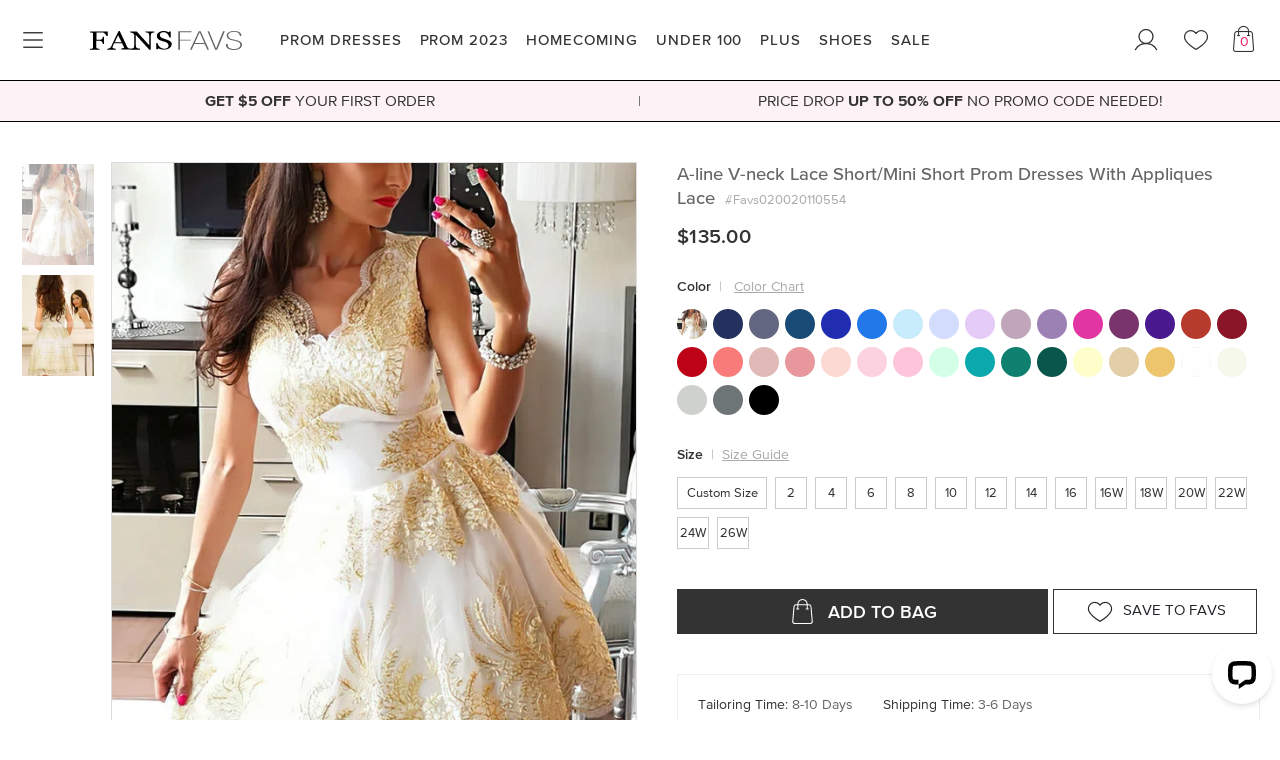

--- FILE ---
content_type: text/html; charset=utf-8
request_url: https://www.fansfavs.com/a-line-v-neck-lace-short-mini-short-prom-dresses-with-appliques-lace-favs020020110554-13511.html
body_size: 33896
content:
<!DOCTYPE html PUBLIC "-//W3C//DTD XHTML 1.0 Transitional//EN" "http://www.w3.org/TR/xhtml1/DTD/xhtml1-transitional.dtd">
<html xmlns="http://www.w3.org/1999/xhtml" xmlns:og="http://opengraphprotocol.org/schema/" xmlns:fb="http://www.facebook.com/2008/fbml" dir="ltr" lang="en">
<head>
	
	<meta http-equiv="Content-Type" content="text/html; charset=utf-8" />
	<title>A-line V-neck Lace Short/Mini Short Prom Dresses With Appliques Lace - www.fansfavs.com</title>
	<meta name="description" content="Discover A-line V-neck Lace Short/Mini Short Prom Dresses With Appliques Lace with latest styles from www.fansfavs.com's now." />
	<link rel="icon" href="https://www.fansfavs.com/desktop/t1/favicon.ico?v=230101" type="image/x-icon" />
	<link rel="shortcut icon" href="https://www.fansfavs.com/desktop/t1/favicon.ico?v=230101" type="image/x-icon" />

	
	
	<link rel="canonical" href="https://www.fansfavs.com/a-line-v-neck-lace-short-mini-short-prom-dresses-with-appliques-lace-favs020020110554-13511.html">
	
	
	<meta name="viewport" content="width=device-width, initial-scale=1.0, maximum-scale=1.0, user-scalable=no">
	<meta name="apple-mobile-web-app-capable" content="yes" />
	<link rel="alternate" hreflang="en-us" href="https://www.fansfavs.com/a-line-v-neck-lace-short-mini-short-prom-dresses-with-appliques-lace-favs020020110554-13511.html"/>
	<meta name="p:domain_verify" content="84bd1931386399aea0e2f5c72cb9ad6d"/>

	
	<!-- Google Tag Manager -->
<script>(function(w,d,s,l,i){w[l]=w[l]||[];w[l].push({'gtm.start':
new Date().getTime(),event:'gtm.js'});var f=d.getElementsByTagName(s)[0],
j=d.createElement(s),dl=l!='dataLayer'?'&l='+l:'';j.async=true;j.src=
'https://www.googletagmanager.com/gtm.js?id='+i+dl;f.parentNode.insertBefore(j,f);
})(window,document,'script','dataLayer','GTM-NWXC3HP');</script>
<!-- End Google Tag Manager -->
	<link rel="preload" href="/desktop/css/font/ProximaNova/ProximaNova-Medium.woff2?v=ud4573598" as="font" type="font/woff2" crossorigin>
	<link rel="preload" href="/desktop/css/font/ProximaNova/ProximaNova-Regular.woff2?v=ud4573598" as="font" type="font/woff2" crossorigin>
	<link rel="preload" href="/desktop/css/font/ProximaNova/ProximaNova-Bold.woff2?v=ud4573598" as="font" type="font/woff2" crossorigin>
	<link rel="preload" href="/desktop/css/font/domaine/domaine-semibold.woff2?v=ud4573598" as="font" type="font/woff2" crossorigin>
	<link rel="preload" href="/desktop/css/font/font-awesome/fonts/fontawesome-webfont.woff2?v=4.7.0" as="font" type="font/woff2" crossorigin>

	<style>@font-face{font-family:"ProximaNova-Medium";font-style:normal;font-display:fallback;src:url("/desktop/css/font/ProximaNova/ProximaNova-Medium.eot?v=ud4573598#iefix") format("embedded-opentype"),url("/desktop/css/font/ProximaNova/ProximaNova-Medium.woff2?v=ud4573598") format("woff2"),url("/desktop/css/font/ProximaNova/ProximaNova-Medium.woff?v=ud4573598") format("woff"),url("/desktop/css/font/ProximaNova/ProximaNova-Medium.ttf?v=ud4573598") format("truetype"),url("/desktop/css/font/ProximaNova/ProximaNova-Medium.svg?v=ud4573598#wf") format("svg")}@font-face{font-family:"ProximaNova-Regular";font-style:normal;font-display:fallback;src:url("/desktop/css/font/ProximaNova/ProximaNova-Regular.eot?v=ud4573598#iefix") format("embedded-opentype"),url("/desktop/css/font/ProximaNova/ProximaNova-Regular.woff2?v=ud4573598") format("woff2"),url("/desktop/css/font/ProximaNova/ProximaNova-Regular.woff?v=ud4573598") format("woff"),url("/desktop/css/font/ProximaNova/ProximaNova-Regular.ttf?v=ud4573598") format("truetype"),url("/desktop/css/font/ProximaNova/ProximaNova-Regular.svg?v=ud4573598#wf") format("svg")}@font-face{font-family:"ProximaNova-Semibold";font-style:normal;font-display:fallback;src:url("/desktop/css/font/ProximaNova/ProximaNova-Semibold.eot?v=ud4573598#iefix") format("embedded-opentype"),url("/desktop/css/font/ProximaNova/ProximaNova-Semibold.woff2?v=ud4573598") format("woff2"),url("/desktop/css/font/ProximaNova/ProximaNova-Semibold.woff?v=ud4573598") format("woff"),url("/desktop/css/font/ProximaNova/ProximaNova-Semibold.ttf?v=ud4573598") format("truetype"),url("/desktop/css/font/ProximaNova/ProximaNova-Semibold.svg?v=ud4573598#wf") format("svg")}@font-face{font-family:"ProximaNova-Bold";font-style:normal;font-display:fallback;src:url("/desktop/css/font/ProximaNova/ProximaNova-Bold.eot?v=ud4573598#iefix") format("embedded-opentype"),url("/desktop/css/font/ProximaNova/ProximaNova-Bold.woff2?v=ud4573598") format("woff2"),url("/desktop/css/font/ProximaNova/ProximaNova-Bold.woff?v=ud4573598") format("woff"),url("/desktop/css/font/ProximaNova/ProximaNova-Bold.ttf?v=ud4573598") format("truetype"),url("/desktop/css/font/ProximaNova/ProximaNova-Bold.svg?v=ud4573598#wf") format("svg")}@font-face{font-family:"ProximaNova-Light";font-style:normal;font-display:fallback;src:url("/desktop/css/font/ProximaNova/ProximaNova-Light.eot?v=ud4573598#iefix") format("embedded-opentype"),url("/desktop/css/font/ProximaNova/ProximaNova-Light.woff2?v=ud4573598") format("woff2"),url("/desktop/css/font/ProximaNova/ProximaNova-Light.woff?v=ud4573598") format("woff"),url("/desktop/css/font/ProximaNova/ProximaNova-Light.ttf?v=ud4573598") format("truetype"),url("/desktop/css/font/ProximaNova/ProximaNova-Light.svg?v=ud4573598#wf") format("svg")}@font-face{font-family:"ProximaNova";font-weight:bold;font-style:normal;font-display:fallback;src:url("/desktop/css/font/ProximaNova/ProximaNova-Bold.eot?v=ud4573598#iefix") format("embedded-opentype"),url("/desktop/css/font/ProximaNova/ProximaNova-Bold.woff2?v=ud4573598") format("woff2"),url("/desktop/css/font/ProximaNova/ProximaNova-Bold.woff?v=ud4573598") format("woff"),url("/desktop/css/font/ProximaNova/ProximaNova-Bold.ttf?v=ud4573598") format("truetype"),url("/desktop/css/font/ProximaNova/ProximaNova-Bold.svg?v=ud4573598#wf") format("svg")}@font-face{font-family:"ProximaNova";font-style:normal;font-display:fallback;src:url("/desktop/css/font/ProximaNova/ProximaNova-Regular.eot?v=ud4573598#iefix") format("embedded-opentype"),url("/desktop/css/font/ProximaNova/ProximaNova-Regular.woff2?v=ud4573598") format("woff2"),url("/desktop/css/font/ProximaNova/ProximaNova-Regular.woff?v=ud4573598") format("woff"),url("/desktop/css/font/ProximaNova/ProximaNova-Regular.ttf?v=ud4573598") format("truetype"),url("/desktop/css/font/ProximaNova/ProximaNova-Regular.svg?v=ud4573598#wf") format("svg")}.ProximaNova-Medium{font-family:'ProximaNova-Medium','Times New Roman',Times,'Droid Serif',serif}.ProximaNova-Regular{font-family:'ProximaNova-Regular','Times New Roman',Times,'Droid Serif',serif}.ProximaNova-Semibold{font-family:'ProximaNova-Semibold','Times New Roman',Times,'Droid Serif',serif}.ProximaNova-Bold{font-family:'ProximaNova-Bold','Times New Roman',Times,'Droid Serif',serif}.ProximaNova-Light{font-family:'ProximaNova-Light','Times New Roman',Times,'Droid Serif',serif}@font-face{font-family:"Domaine Display";font-style:normal;font-display:fallback;src:url("/desktop/css/font/domaine/domaine-semibold.eot?#iefix") format("embedded-opentype"),url("/desktop/css/font/domaine/domaine-semibold.svg#webfontregular") format("svg"),url("/desktop/css/font/domaine/domaine-semibold.woff2") format("woff2"),url("/desktop/css/font/domaine/domaine-semibold.woff") format("woff"),url("/desktop/css/font/domaine/domaine-semibold.ttf") format("truetype")}.Domaine{font-family:'Domaine Display','Times New Roman',Times,'Droid Serif',serif}</style>
	
	<!--bof sub preload-->
	<link rel="preload" as="style" onload="this.rel='stylesheet'" href="https://www.fansfavs.com/desktop/css/font/define/style.min.css?v=230101d">
	<!--eof preload-->
	

	<link rel="stylesheet" type="text/css" media="screen" href="https://www.fansfavs.com/desktop/css/font/define/style.min.css?v=230101d">
	<link rel="stylesheet" type="text/css" media="screen" href="https://www.fansfavs.com/desktop/widget/swiper4/swiper4.4.6.min.css?v=230101d" />
	<link rel="stylesheet" type="text/css" media="screen" href="https://www.fansfavs.com/desktop/bootstrap4.5/css/bootstrap.min.css?v=230101d" />
	<link rel="stylesheet" type="text/css" media="screen" href="https://www.fansfavs.com/desktop/css/mod.min.css?v=230101d" />
	<link rel="stylesheet" type="text/css" media="screen" href="https://www.fansfavs.com/desktop/css/body.min.css?v=230101d" />
	<link rel="stylesheet" type="text/css" media="screen" href="https://www.fansfavs.com/desktop/t1/css/skin.css?v=230101d" />

	
  

	<script src="https://www.fansfavs.com/desktop/js/jquery-3.2.1.min.js"></script>
	<script src="https://www.fansfavs.com/desktop/bootstrap4.5/js/bootstrap.bundle.min.js"></script>
	<script src="https://www.fansfavs.com/desktop/widget/swiper4/swiper4.4.6.min.js?v=230102d"></script>
	<script src="https://www.fansfavs.com/desktop/widget/lazysizes/lazysizes.min.js"></script>


	<script type="text/javascript">
		$.each(['abbr','aside','details','footer','header','section','hgroup','nav','summary','main'],function(i,el){
			document.createElement(el);
		});
	</script> 
	
	<meta name="p:domain_verify" content="225efbe1c09990c6149a8e05d996322d"/>
<!-- Global site tag (gtag.js) - Google Analytics -->
<script async src="https://www.googletagmanager.com/gtag/js?id=UA-113483437-1"></script>
<script>
  window.dataLayer = window.dataLayer || [];
  function gtag(){dataLayer.push(arguments);}
  gtag('js', new Date());

  gtag('config', 'UA-113483437-1');
</script>

<!-- Youtube -->
<meta name="google-site-verification" content="9d0tiN0Yip1kZwGxzlfMaEjUDE7Dlmcf2927TM2aJDI" />
	<script type="text/javascript">
		$(function(){
			$(".mustlogin").click(function(){
			    
			    	if(typeof($(this).attr("href")) != 'undefined'){
			    		var new_action = "/login/" +'?next='+ $(this).attr("href");
			    		$(".loginForm").attr("action",new_action);
			    		var r_new_action = "/login/" +'?next='+ $(this).attr("href");
			    		$(".registerForm").attr("action",r_new_action);
			    	}			        
			        dialog_show();			        

			        return false;
			    
			});
		});
	</script>
	<!-- GoogleAnalytics -->
	<!-- GoogleAnalytics -->

	
<meta property="og:title" content="$135.00 A-line V-neck Lace Short/Mini Short Prom Dresses With Appliques Lace #Favs020020110554 - FansFavs"/>
<meta property="og:type" content="product"/>
<meta property="og:url" content="https://www.fansfavs.com/a-line-v-neck-lace-short-mini-short-prom-dresses-with-appliques-lace-favs020020110554-13511.html"/>
<meta property="og:image" content="https://image.fansfavs.com/13511/b13511.jpg"/>
<meta property="og:site_name" content="fansfavs.com"/>
<meta property="og:description" content="Discover A-line V-neck Lace Short/Mini Short Prom Dresses With Appliques Lace at FansFavs shops online. High Quality Guarantee. 24/7 Online Service. New Arrivals Daily. Fast Delivery, Up to 85% Off, Don't Miss Out."/>

<script src="https://www.fansfavs.com/desktop/js/product.js?v=230102d" text="text/javascript"></script>

	

<script type="application/ld+json">
{
  "@context" : "http://schema.org",
  "@type" : "Product",
  "name" : "A-line V-neck Lace Short/Mini Short Prom Dresses With Appliques Lace",
  "image" : "https://image.fansfavs.com/13511/b13511.jpg",
  "description":"A-line V-neck Lace Short/Mini Short Prom Dresses With Appliques Lace #Favs020020110554",
  "sku": "#Favs020020110554",
  "brand" : {
    "@type" : "Brand",
    "name" : "FansFavs"
  },
  "offers" : {
    "@type" : "Offer",
    "availability": "http://schema.org/InStock",
    "price" : "135.00",
    "priceCurrency": "USD",
    "url" : "http://www.fansfavs.com/a-line-v-neck-lace-short-mini-short-prom-dresses-with-appliques-lace-favs020020110554-13511.html"
  }
}
</script>


</head>

<body class="body-dress body-t1 body-tip body-PC body-prod NRCAI body-prod-dress MobieNo2Bar PCNoTopHeadBar">
<script src="https://www.fansfavs.com/desktop/widget/BrowserRedirect/BrowserRedirect.js?v=230102d"></script>

<!-- Google Tag Manager (noscript) -->
<noscript><iframe src="https://www.googletagmanager.com/ns.html?id=GTM-NWXC3HP"
height="0" width="0" style="display:none;visibility:hidden"></iframe></noscript>
<!-- End Google Tag Manager (noscript) -->





	

	
	<header id="TheHeader-Mobile" class="TheHeader-Mobile TheHeader-Mobile-Inner MoveFade visible-xs visible-sm visible-md ShakeFixed"><div id="TheHeaderBg" class="header-nav-new"><ul id="main-option-list">
		<li id="my-back"><a class="a-goback"><i class="icon-svg-back"></i></a></li>
		<li id="main-nav"><a data-toggle="modal" data-target="#modal-MobileMenuBox" href="javascript:void(0)" class="main-nav-mobile"><i class="fa-ui-menu"></i></a></li>
		

	<li id="my-logo"><a href="https://www.fansfavs.com/" title="FansFavs"><img alt="FansFavs" src="https://www.fansfavs.com/desktop/img/logo.svg?v=230101" /></a></li>
	<li id="my-favorites"><a rel="nofollow" href="/account/favorites/"><i class="fa-ui-heart"></i></a></li>
	<li id="shopping-cart"><a rel="nofollow" href="/cart/"><i class="fav-bag"><b id="carts_qty"></b></i></a></li>
</ul></div></header>


<div id="modal-MobileMenuBox" class="modal modal-left modal-LeftFixed fade modal-MobileMenuBox" style="display:none;" data-skin="https://www.fansfavs.com/desktop/" data-bg-path="t1/img_en/cate-thumb/Nav/">
<button type="button" class="btn-return-l" data-dismiss="modal" aria-hidden="true"></button>
<div class="modal-dialog"><div class="modal-content">
	<div class="modal-body">
	<button type="button" class="btn-return-t" data-dismiss="modal" aria-hidden="true"></button>

	<div class="ShopByCategory">Shop By Category</div>
	<ul class="MenuTab">
		<li class="TabConent" data-tab="All"><dl>		
			<dd><h2><a rel="nofollow" data-bg-id="nav/nav-all-prom" data-cate-id="nav-prom" href="javascript:void(0)" title="PROM DRESSES"><em>VIEW ALL</em></a></h2></dd>
			<dd><h2><a data-bg-id="nav/nav-prom"		href="https://www.fansfavs.com/prom-dresses-c-1/" title="PROM DRESSES"><em>PROM DRESSES</em></a></h2></dd>
			<dd><h2><a data-bg-id="nav/nav-prom-2023"	href="https://www.fansfavs.com/prom-dresses-2023-c-151/" title="PROM 2023"><em>PROM 2023</em></a></h2></dd>
			<dd><h2><a data-bg-id="nav/nav-homecoming-2023" data-cate-id="nav-homecoming" href="javascript:void(0)" title="HOMECOMING"><em>HOMECOMING</em></a></h2></dd>
			<dd><h2><a data-bg-id="nav/nav-under100"	href="https://www.fansfavs.com/prom-dresses-under-100-c-44/" title="PROM DRESSES UNDER 100"><em>UNDER 100</em></a></h2></dd>
			<dd><h2><a data-bg-id="nav/nav-plus"		href="https://www.fansfavs.com/plus-size-prom-dresses-c-9/" title="PLUS SIZE PROM DRESSES"><em>PLUS SIZE</em></a></h2></dd>
			<dd><h2><a rel="nofollow" data-bg-id="nav/nav-shoes" data-cate-id="nav-shoes" href="javascript:void(0)" title="SHOES"><em>SHOES</em></a></h2></dd>
			<dd><h2><a data-bg-id="nav/nav-sale"		href="https://www.fansfavs.com/weekly-sale-c-135/" title="SALE"><em>SALE</em></a></h2></dd>
		</dl></li>
	</ul>

	<ul class="MenuSubPage TransitionTransform-03s">
		<li data-cate-id="nav-prom">

<header class="BackWithTitle FixedTopSelf"><i class="fa fa-angle-left"></i><em>Prom Dresses</em></header>
<div class="MenuSubPage-Content">
	<dl class="MobileMenuDL clear">
		
		<dd data-dd-cate="prom/prom-dresses"><h2><a href="https://www.fansfavs.com/prom-dresses-c-1/" title="Prom Dresses"><em>Prom Dresses</em></a></h2></dd>
		<dd data-dd-cate="prom/prom-dresses-2023"><h2><a href="https://www.fansfavs.com/prom-dresses-2023-c-151/" title="Prom Dresses 2023"><em>Prom Dresses 2023</em></a></h2></dd>
		<dd data-dd-cate="prom/cheap-prom-dresses"><h2><a href="https://www.fansfavs.com/cheap-prom-dresses-c-5/" title="Cheap Prom Dresses"><em>Cheap Prom Dresses</em></a></h2></dd>
		<dd data-dd-cate="prom/long-prom-dresses"><h2><a href="https://www.fansfavs.com/long-prom-dresses-c-2/" title="Long Prom Dresses"><em>Long Prom Dresses</em></a></h2></dd>
		<dd data-dd-cate="prom/short-prom-dresses"><h2><a href="https://www.fansfavs.com/short-prom-dresses-c-3/" title="Short Prom Dresses"><em>Short Prom Dresses</em></a></h2></dd>
		<dd data-dd-cate="prom/glitter-prom-dresses"><h2><a href="https://www.fansfavs.com/glitter-prom-dresses-c-149/" title="Glitter Prom Dresses"><em>Glitter Prom Dresses</em></a></h2></dd>
		<dd data-dd-cate="prom/mermaid-prom-dresses"><h2><a href="https://www.fansfavs.com/mermaid-prom-dresses-c-8/" title="Mermaid Prom Dresses"><em>Mermaid Prom Dresses</em></a></h2></dd>
		<dd data-dd-cate="prom/ball-gown-prom-dresses"><h2><a href="https://www.fansfavs.com/ball-gown-prom-dresses-c-13/" title="Ball Gown Prom Dresses"><em>Ball Gown Prom Dresses</em></a></h2></dd>
		<dd data-dd-cate="prom/high-low-prom-dresses"><h2><a href="https://www.fansfavs.com/high-low-prom-dresses-c-4/" title="High Low Prom Dresses"><em>High Low Prom Dresses</em></a></h2></dd>
		<dd data-dd-cate="prom/two-piece-prom-dresses"><h2><a href="https://www.fansfavs.com/two-piece-prom-dresses-c-7/" title="Two Piece Prom Dresses"><em>Two Piece Prom Dresses</em></a></h2></dd>
		<dd data-dd-cate="prom/plus-size-prom-dresses"><h2><a href="https://www.fansfavs.com/plus-size-prom-dresses-c-9/" title="Plus Size Prom Dresses"><em>Plus Size Prom Dresses</em></a></h2></dd>
	</dl>
	<dl class="MobileMenuDL clear">
		<dt><h2><span><em>Shop by Color</em></span></h2></dt>
		<dd data-dd-cate="prom/red-prom-dresses"><h2><a href="https://www.fansfavs.com/red-prom-dresses-c-26/" title="Red Prom Dresses"><em>Red Prom Dresses</em></a></h2></dd>
		<dd data-dd-cate="prom/blue-prom-dresses"><h2><a href="https://www.fansfavs.com/blue-prom-dresses-c-28/" title="Blue Prom Dresses"><em>Blue Prom Dresses</em></a></h2></dd>
		<dd data-dd-cate="prom/white-prom-dresses"><h2><a href="https://www.fansfavs.com/white-prom-dresses-c-27/" title="White Prom Dresses"><em>White Prom Dresses</em></a></h2></dd>
		<dd data-dd-cate="prom/black-prom-dresses"><h2><a href="https://www.fansfavs.com/black-prom-dresses-c-29/" title="Black Prom Dresses"><em>Black Prom Dresses</em></a></h2></dd>
		<dd data-dd-cate="prom/pink-prom-dresses"><h2><a href="https://www.fansfavs.com/pink-prom-dresses-c-31/" title="Pink Prom Dresses"><em>Pink Prom Dresses</em></a></h2></dd>
		<dd data-dd-cate="prom/green-prom-dresses"><h2><a href="https://www.fansfavs.com/green-prom-dresses-c-32/" title="Green Prom Dresses"><em>Green Prom Dresses</em></a></h2></dd>
		<dd data-dd-cate="prom/purple-prom-dresses"><h2><a href="https://www.fansfavs.com/purple-prom-dresses-c-30/" title="Purple Prom Dresses"><em>Purple Prom Dresses</em></a></h2></dd>
	</dl>
	<dl class="MobileMenuDL clear">
		<dt><h2><span><em>Shop by Trend</em></span></h2></dt>
		<dd data-dd-cate="prom/open-back-prom-dresses"><h2><a href="https://www.fansfavs.com/open-back-prom-dresses-c-17/" title="Open Back Prom Dresses"><em>Open Back Prom Dresses</em></a></h2></dd>
		<dd data-dd-cate="prom/one-shoulder-prom-dresses"><h2><a href="https://www.fansfavs.com/one-shoulder-prom-dresses-c-24/" title="One Shoulder Prom Dresses"><em>One Shoulder Prom Dresses</em></a></h2></dd>
		<dd data-dd-cate="prom/halter-prom-dresses"><h2><a href="https://www.fansfavs.com/halter-prom-dresses-c-22/" title="Halter Prom Dresses"><em>Halter Prom Dresses</em></a></h2></dd>
		<dd data-dd-cate="prom/long-sleeve-prom-dresses"><h2><a href="https://www.fansfavs.com/long-sleeve-prom-dresses-c-14/" title="Long Sleeve Prom Dresses"><em>Long Sleeve Prom Dresses</em></a></h2></dd>
	</dl>
	<dl class="MobileMenuDL clear">
		<dt><h2><span><em>Shop by Price</em></span></h2></dt>
		<dd data-dd-cate="prom/prom-dresses-under-100"><h2><a href="https://www.fansfavs.com/prom-dresses-under-100-c-44/" title="Dresses Under $100"><em>Dresses Under $100</em></a></h2></dd>
		<dd data-dd-cate="prom/prom-dresses-under-150"><h2><a href="https://www.fansfavs.com/prom-dresses-under-150-c-137/" title="Dresses Under $150"><em>Dresses Under $150</em></a></h2></dd>
		<dd data-dd-cate="prom/prom-dresses-under-200"><h2><a href="https://www.fansfavs.com/prom-dresses-under-200-c-45/" title="Dresses Under $200"><em>Dresses Under $200</em></a></h2></dd>
		<dd data-dd-cate="prom/prom-dresses-under-250"><h2><a href="https://www.fansfavs.com/prom-dresses-under-250-c-138/" title="Dresses Under $250"><em>Dresses Under $250</em></a></h2></dd>
	</dl>
</div></li>
		<li data-cate-id="nav-homecoming">

<header class="BackWithTitle FixedTopSelf"><i class="fa fa-angle-left"></i><em>Homecoming Dresses</em></header>
<div class="MenuSubPage-Content">
	<dl class="MobileMenuDL clear">
		
		<dd data-dd-cate="homecoming/homecoming-dresses"><h2><a href="https://www.fansfavs.com/homecoming-dresses-c-46/" title="Homecoming Dresses"><em>Homecoming Dresses</em></a></h2></dd>
		<dd data-dd-cate="homecoming/homecoming-dresses-2023"><h2><a href="https://www.fansfavs.com/homecoming-dresses-2023-c-74/" title="2023 Homecoming Dresses"><em>2023 Homecoming Dresses</em></a></h2></dd>
		<dd data-dd-cate="homecoming/cheap-homecoming-dresses"><h2><a href="https://www.fansfavs.com/cheap-homecoming-dresses-c-47/" title="Cheap Homecoming Dresses"><em>Cheap Homecoming Dresses</em></a></h2></dd>
		
		<dd data-dd-cate="homecoming/lace-homecoming-dresses"><h2><a href="https://www.fansfavs.com/lace-homecoming-dresses-c-54/" title="Lace Homecoming Dresses"><em>Lace Homecoming Dresses</em></a></h2></dd>
		<dd data-dd-cate="homecoming/junior-homecoming-dresses"><h2><a href="https://www.fansfavs.com/junior-homecoming-dresses-c-58/" title="Junior Homecoming Dresses"><em>Junior Homecoming Dresses</em></a></h2></dd>
		<dd data-dd-cate="homecoming/strapless-homecoming-dresses"><h2><a href="https://www.fansfavs.com/strapless-homecoming-dresses-c-61/" title="Strapless Homecoming Dresses"><em>Strapless Homecoming Dresses</em></a></h2></dd>
		<dd data-dd-cate="homecoming/high-low-homecoming-dresses"><h2><a href="https://www.fansfavs.com/high-low-homecoming-dresses-c-59/" title="High Low Homecoming Dresses"><em>High Low Homecoming Dresses</em></a></h2></dd>
		<dd data-dd-cate="homecoming/two-piece-homecoming-dresses"><h2><a href="https://www.fansfavs.com/two-piece-homecoming-dresses-c-50/" title="Two Piece Homecoming Dresses"><em>Two Piece Homecoming Dresses</em></a></h2></dd>
		<dd data-dd-cate="homecoming/plus-size-homecoming-dresses"><h2><a href="https://www.fansfavs.com/plus-size-homecoming-dresses-c-56/" title="Plus Size Homecoming Dresses"><em>Plus Size Homecoming Dresses</em></a></h2></dd>
	</dl>

	<dl class="MobileMenuDL clear">
		<dt><h2><span><em>Shop by Color</em></span></h2></dt>
		<dd data-dd-cate="homecoming/red-homecoming-dresses"><h2><a href="https://www.fansfavs.com/red-homecoming-dresses-c-63/" title="Red Homecoming Dresses"><em>Red Dresses</em></a></h2></dd>
		<dd data-dd-cate="homecoming/blue-homecoming-dresses"><h2><a href="https://www.fansfavs.com/blue-homecoming-dresses-c-64/" title="Blue Homecoming Dresses"><em>Blue Dresses</em></a></h2></dd>
		<dd data-dd-cate="homecoming/white-homecoming-dresses"><h2><a href="https://www.fansfavs.com/white-homecoming-dresses-c-69/" title="White Homecoming Dresses"><em>White Dresses</em></a></h2></dd>
		<dd data-dd-cate="homecoming/black-homecoming-dresses"><h2><a href="https://www.fansfavs.com/black-homecoming-dresses-c-62/" title="Black Homecoming Dresses"><em>Black Dresses</em></a></h2></dd>
		<dd data-dd-cate="homecoming/pink-homecoming-dresses"><h2><a href="https://www.fansfavs.com/pink-homecoming-dresses-c-67/" title="Pink Homecoming Dresses"><em>Pink Dresses</em></a></h2></dd>
		
		<dd data-dd-cate="homecoming/yellow-homecoming-dresses"><h2><a href="https://www.fansfavs.com/yellow-homecoming-dresses-c-70/" title="Yellow Homecoming Dresses"><em>Yellow Dresses</em></a></h2></dd>
		<dd data-dd-cate="homecoming/green-homecoming-dresses"><h2><a href="https://www.fansfavs.com/green-homecoming-dresses-c-65/" title="Green Homecoming Dresses"><em>Green Dresses</em></a></h2></dd>
		<dd data-dd-cate="homecoming/purple-homecoming-dresses"><h2><a href="https://www.fansfavs.com/purple-homecoming-dresses-c-68/" title="Purple Homecoming Dresses"><em>Purple Dresses</em></a></h2></dd>
		<dd data-dd-cate="homecoming/burgundy-homecoming-dresses"><h2><a href="https://www.fansfavs.com/burgundy-homecoming-dresses-c-72/" title="Burgundy Homecoming Dresses"><em>Burgundy Dresses</em></a></h2></dd>
	</dl>

	<dl class="MobileMenuDL clear">
		<dt><h2><span><em>Shop by Trend</em></span></h2></dt>
		<dd data-dd-cate="homecoming/sexy-homecoming-dresses"><h2><a href="https://www.fansfavs.com/sexy-homecoming-dresses-c-51/" title="Sexy Homecoming Dresses"><em>Sexy Homecoming Dresses</em></a></h2></dd>
		<dd data-dd-cate="homecoming/one-shoulder-homecoming-dresses"><h2><a href="https://www.fansfavs.com/one-shoulder-homecoming-dresses-c-60/" title="One Shoulder Homecoming Dresses"><em>One Shoulder Homecoming Dresses</em></a></h2></dd>
		<dd data-dd-cate="homecoming/long-sleeve-homecoming-dresses"><h2><a href="https://www.fansfavs.com/long-sleeve-homecoming-dresses-c-53/" title="Long Sleeve Homecoming Dresses"><em>Long Sleeve Homecoming Dresses</em></a></h2></dd>
		<dd data-dd-cate="homecoming/homecoming-dresses-with-sleeves"><h2><a href="https://www.fansfavs.com/homecoming-dresses-with-sleeves-c-52/" title="Homecoming Dresses with Sleeves"><em>Homecoming Dresses with Sleeves</em></a></h2></dd>
		<dd data-dd-cate="homecoming/tight-homecoming-dresses"><h2><a href="https://www.fansfavs.com/tight-homecoming-dresses-c-55/" title="Tight Homecoming Dresses"><em>Tight Homecoming Dresses</em></a></h2></dd>
		<dd data-dd-cate="homecoming/cute-homecoming-dresses"><h2><a href="https://www.fansfavs.com/cute-homecoming-dresses-c-57/" title="Cute Homecoming Dresses"><em>Cute Homecoming Dresses</em></a></h2></dd>
	</dl>

	<dl class="MobileMenuDL clear">
		<dt><h2><span><em>Shop by Price</em></span></h2></dt>
		<dd data-dd-cate="homecoming/homecoming-dresses-under-150"><h2><a href="https://www.fansfavs.com/homecoming-dresses-under-150-c-76/" title="Dresses Under $150"><em>Dresses Under $150</em></a></h2></dd>
		<dd data-dd-cate="homecoming/homecoming-dresses-under-100"><h2><a href="https://www.fansfavs.com/homecoming-dresses-under-100-c-75/" title="Dresses Under $100"><em>Dresses Under $100</em></a></h2></dd>
	</dl>
</div></li>
		<li data-cate-id="nav-shoes">

<header class="BackWithTitle FixedTopSelf"><i class="fa fa-angle-left"></i><em>SHOES</em></header>
<div class="MenuSubPage-Content">
	<dl class="MobileMenuDL clear">
		<dd data-dd-cate="shoes/fashion-shoes"><h2><a href="https://www.fansfavs.com/shoes-c-133/" title="Fashion Shoes"><em>Fashion Shoes</em></a></h2></dd>
		<dd data-dd-cate="shoes/dance-shoes"><h2><a href="https://www.fansfavs.com/dance-shoes-c-153/" title="Dance Shoes"><em>Dance Shoes</em></a></h2></dd>
		<dd data-dd-cate="shoes/girls-shoes"><h2><a href="https://www.fansfavs.com/girls-shoes-c-154/" title="Girls' Shoes"><em>Girls' Shoes</em></a></h2></dd>
	</dl>
</div></li>
		<li data-cate-id="PageCurrency" class="BgColorFFF">

<header class="BackWithTitle FixedTopSelf"><i class="fa fa-angle-left"></i><em>Change Currency</em></header>
<div class="MenuSubPage-Content MenuSubPage-Currency PLR0 PT60 PB0">


	
	 
	<a rel="nofollow" class="selected" data-currency="USD" href="https://www.fansfavs.com/currency?currency=USD"><div style="background-image:url(https://www.fansfavs.com/desktop/img/currency/USD.jpg);"></div><em>USD</em><i class="icon-svg-yes"></i></a>
	
	
	

	
	
	<a rel="nofollow" data-currency="EUR" href="https://www.fansfavs.com/currency?currency=EUR"><div style="background-image:url(https://www.fansfavs.com/desktop/img/currency/EUR.jpg);"></div><em>EUR</em></a>
	
	
	

	
	
	<a rel="nofollow" data-currency="GBP" href="https://www.fansfavs.com/currency?currency=GBP"><div style="background-image:url(https://www.fansfavs.com/desktop/img/currency/GBP.jpg);"></div><em>GBP</em></a>
	
	
	

</div></li>
		<li data-cate-id="PageStore" class="BgColorFFF">

<header class="BackWithTitle FixedTopSelf"><i class="fa fa-angle-left"></i><em>You're in</em></header>
<div class="MenuSubPage-Content MenuSubPage-Store PLR0 PT60">
<a href="https://www.fansfavs.com" class="active"><div style="background-image:url(https://www.fansfavs.com/desktop/img/currency/USD.jpg);"></div><em>United States</em><i class="icon-svg-yes"></i></a>
<a href="http://www.fansfavs.co.uk"><div style="background-image:url(https://www.fansfavs.com/desktop/img/currency/GBP.jpg);"></div><em>United Kingdom</em></a>
</div></li>
	</ul>

<div class="MobileTilteBoard">Help & Support</div>
<div class="panel-group AccordionGroup AccordionGroup-MobileHelp" id="AccordionGroup-MobileMenuHelp">
	<div class="panel panel-default">
		<div class="panel-heading"><a class="panel-heading-a collapsed">Customer Care</a></div>
		<div class="panel-collapse collapse"><div class="panel-body"><dl>

<dd><h2><a rel="nofollow" href="https://www.fansfavs.com/account/orders/" title="Track Your Order">Track Your Order</a></h2></dd>
<dd><h2><a rel="nofollow" href="https://www.fansfavs.com/help/contact-us.html" title="Contact Us">Contact Us</a></h2></dd>
<dd><h2><a rel="nofollow" href="https://www.fansfavs.com/help/faq.html" title="FAQ">FAQ</a></h2></dd>

<dd><h2><a rel="nofollow" href="https://www.fansfavs.com/help/payment.html" title="Payment Methods">Payment Methods</a></h2></dd>
<dd><h2><a rel="nofollow" href="https://www.fansfavs.com/help/delivery.html" title="Shipping and Delivery">Shipping and Delivery</a></h2></dd>
<dd><h2><a rel="nofollow" href="https://www.fansfavs.com/help/returns.html" title="Return Policy">Return Policy</a></h2></dd>

<dd><h2><a rel="nofollow" href="https://www.fansfavs.com/help/find-your-size.html" title="Find Your Size">Find Your Size</a></h2></dd>
<dd><h2><a rel="nofollow" href="https://www.fansfavs.com/help/guide-choosing-dress.html" title="How to Pick Your Dress">How to Pick Your Dress</a></h2></dd></dl></div></div>
	</div>

	<div class="panel panel-default">
		<div class="panel-heading"><a class="panel-heading-a collapsed">About FansFavs</a></div>
		<div class="panel-collapse collapse"><div class="panel-body"><dl>

<dd><h2><a rel="nofollow" href="https://www.fansfavs.com/help/about-us.html" title="About Us">About Us</a></h2></dd>

<dd><h2><a rel="nofollow" href="https://www.fansfavs.com/help/rewards-points-program.html" title="Rewards Points">Rewards Points</a></h2></dd>
<dd><h2><a rel="nofollow" href="" title="Become an Influencer">Become an Influencer</a></h2></dd>

<dd><h2><a rel="nofollow" href="https://www.fansfavs.com/help/privacy.html" title="Privacy Policy">Privacy Policy</a></h2></dd>
<dd><h2><a rel="nofollow" href="https://www.fansfavs.com/help/terms-use.html" title="Terms & Conditions">Terms & Conditions</a></h2></dd>
<dd><h2><a rel="nofollow" href="https://www.fansfavs.com/help/copyright.html" title="Copyright Notice">Copyright Notice</a></h2></dd>


</dl></div></div>
	</div>
</div>

<div class="panel panel-mMenu-Collapse panel-mMenu-Change BorderNoneB" id="panel-mMenu-MobilleMenuCollapse">
	<div class="panel-heading ChangeStore"><div class="panel-heading-a">
		<i class="ICO-icon-test1"></i>
		<em>You're in</em>
		<span style="background-image:url(https://www.fansfavs.com/desktop/img/currency/USD.jpg);"></span>
		<b>FansFavsUS</b>
		<i class="fa fa-angle-right"></i>
	</div></div>

	<div class="panel-heading ChangeCurrency"><div class="panel-heading-a">
		<i class="ICO-ChangeCurrency-"></i>
		<em>Change Currency</em>
		
		
			
				<span>USD</span>
			
		
			
				
			
		
			
				
			
		
		<i class="fa fa-angle-right"></i>
	</div></div>
</div>


<div class="MobileTilteBoard MobileTilteBoard-White MobileTilteBoard-Account">My Account</div>
<div id="MobileMenu-AccountBox" class="MobileMenu-AccountBox">
	<a class="MobileMenu-ICON-ORDERS"  href="/account/orders/"><i class="ICO-order"></i><em>Orders</em></a>
	<a class="MobileMenu-ICON-COUPONS" href="/account/coupons/"><i class="icon-svg-coupon-thick"></i><em>Coupons</em></a>
	<a class="MobileMenu-ICON-REWARDS" href="/account/credit/"><i class="ico-jifen"></i><em>Rewards</em></a>
	<a class="MobileMenu-ICON-POSITION" href="/account/address_book/"><i class="icon-svg-position"></i><em>Address</em></a></dd>

	<a class="MobileMenu-ICON-Favorites" href="/account/favorites/"><i class="fav-heart"></i><em>Favorites</em></a>
	<a class="MobileMenu-ICON-RECENT"  href="/account/recently_view/"><i class="ico-pending"></i><em>Viewed</em></a>
	<a class="MobileMenu-ICON-Service" href=""><i class="NoticeRelative icon-svg-bell" style="font-size:2.7rem;"><u class="NoticeNum"></u></i><em>Message</em></a>
	<a class="MobileMenu-ICON-Settings" href="/account/setting/"><i class="icon-svg-settings"></i><em>Settings</em></a>
</div>

	<div class="RegisterBoard" id="RegisterBoard"></div>

	</div><!--eof modal-body-->
</div></div><!--eof modal-content--><!--eof modal-dialog-->
</div><!--eof modal-MobileMenuBox-->


<script>
//update path
var PathBG = $('#modal-MobileMenuBox').attr('data-skin') + $('#modal-MobileMenuBox').attr('data-bg-path');

//Mobile For HuaRu
$('#modal-MobileMenuBox .MenuTab .TabConent a[data-bg-id]').each(function(){
	var a = PathBG+$(this).attr('data-bg-id')+'.png';
	//$(this).find('em').before('');
	//$(this).find('em').after('<i class="fa fa-angle-right"></i>');
	$(this).find('em').after('<div style="background-image:url('+a+')"></div>');
});

//Mobile Cate after HuaRu

$('dd[data-dd-cate]').each(function(){
	var a = PathBG+$(this).attr('data-dd-cate')+'.webp';
	$(this).find('em').before('<div style="background-image:url('+a+')"></div>');
	$(this).find('em').after('<i class="fa fa-angle-right"></i>');
});


//currency
//$('#cursel').change(function(){  window.location.href=$(this).val();  });

$(function () {
	$('#modal-MobileMenuBox').on('show.bs.modal	', function (e) {
		$('body').addClass('modal-MobileMenuBox-open'); // about open
	});

	$('#modal-MobileMenuBox').on('hidden.bs.modal', function (e) { 
		$('body').removeClass('modal-MobileMenuBox-open');		//about close
		$('.MenuSubPage').removeClass('MenuSubPage-SlideIn');	//about close
	})
});


//Accordion
//$('#SubCateGroup').attr('id','MobileHeadeHelpGroup');
$('#MobileHeadeHelpGroup .panel-collapse').each(function(){
	var g = '#MobileHeadeHelpGroup';

	var a = $(this).siblings('.panel-heading').find('.panel-heading-a').text().replace(/ /g,"").replace(/\&/g,"").replace(/\,/g,"").replace(/\!/g,"");
	var b = '#Accordion-'+a;
	var c = '#Accordion-'+a;

	$(this).attr('id',b);

	//$(this).siblings('.panel-heading').find('.panel-heading-a').before('<a class="accordion-toggle collapsed"><i class="sign-toggle"></i></a>');
	$(this).siblings('.panel-heading').find('a').attr({ 'href':c, 'data-parent':g, 'data-toggle':'collapse', 'rel':'nofollow' });
});
</script>


	


<header id="TheHeader" class="hidden-xs hidden-sm hidden-md ShakeFixed"><div id="TheHeaderWrap"><div id="TheHeaderWrapBG"><div id="TheHeaderBG" class="TheHeaderBG">
	<div class="HeaderCard HeaderCard-l">
		<a data-toggle="modal" data-target="#modal-MobileMenuBox" href="javascript:void(0)" class="main-nav-pc"><i class="fa-ui-menu"></i></a>
	</div>

	<div class="LogoBox">
		
			<span class="logo"><a href="https://www.fansfavs.com/" title="FansFavs"><img alt="FansFavs" src="https://www.fansfavs.com/desktop/t1/logo.svg?v=230101" /></a></span>
		
	</div>

	

<div id="MenuWrapper" class="hidden-xs hidden-sm hidden-md"><div id="MenuWrapBG" class="container"><ul id="MenuBox" class="clear" data-skin="https://www.fansfavs.com/desktop/t1/" data-bg-path="img_en/cate-thumb/Nav/">
<li class="FirstLi FirstLi-Prom ArrowMenuDown"><h2 class="FirstA ArrowWrap bottom"><div class="arrow"></div><a class="ResponsiveHide" href="https://www.fansfavs.com/prom-dresses-c-1/" title="Prom Dresses"><em>Prom Dresses</em></a><span class="ResponsiveShow"><em>Prom Dresses</em></span></h2>
	<div class="KidsBoxOuter"><div class="KidsBoxInner"><div class="KidsBox clear PTB20">
	<table cellspacing="0" cellpadding="0" border="0" width="" id="" class="ValignTopTable"><tr><td>
		<dl class="DL-1">
			<dt><h2><span>Shop by Style</span></h2></dt>
			<dd><h2><a href="https://www.fansfavs.com/prom-dresses-c-1/" title="Prom Dresses">Prom Dresses</a></h2></dd>
			<dd><h2><a class="MRed" href="https://www.fansfavs.com/prom-dresses-2023-c-151/" title="Prom Dresses 2023">Prom Dresses 2023</a></h2></dd>
			<dd><h2><a href="https://www.fansfavs.com/cheap-prom-dresses-c-5/" title="Cheap Prom Dresses">Cheap Prom Dresses</a></h2></dd>
			<dd><h2><a href="https://www.fansfavs.com/long-prom-dresses-c-2/" title="Long Prom Dresses">Long Prom Dresses</a></h2></dd>
			<dd><h2><a href="https://www.fansfavs.com/short-prom-dresses-c-3/" title="Short Prom Dresses">Short Prom Dresses</a></h2></dd>
			<dd><h2><a class="MRed" href="https://www.fansfavs.com/glitter-prom-dresses-c-149/" title="Glitter Prom Dresses">Glitter Prom Dresses</a></h2></dd>
			<dd><h2><a href="https://www.fansfavs.com/mermaid-prom-dresses-c-8/" title="Mermaid Prom Dresses">Mermaid Prom Dresses</a></h2></dd>
			<dd><h2><a href="https://www.fansfavs.com/ball-gown-prom-dresses-c-13/" title="Ball Gown Prom Dresses">Ball Gown Prom Dresses</a></h2></dd>
			<dd><h2><a href="https://www.fansfavs.com/high-low-prom-dresses-c-4/" title="High Low Prom Dresses">High Low Prom Dresses</a></h2></dd>
			<dd><h2><a href="https://www.fansfavs.com/two-piece-prom-dresses-c-7/" title="Two Piece Prom Dresses">Two Piece Prom Dresses</a></h2></dd>
			<dd><h2><a href="https://www.fansfavs.com/plus-size-prom-dresses-c-9/" title="Plus Size Prom Dresses">Plus Size Prom Dresses</a></h2></dd>
		</dl>
	</td><td>
		<dl class="DL-2">
			<dt><h2><span>Shop by Color</a></h2></dt>
			<dd><h2><a href="https://www.fansfavs.com/red-prom-dresses-c-26/" title="Red Prom Dresses">Red Prom Dresses</a></h2></dd>
			<dd><h2><a href="https://www.fansfavs.com/blue-prom-dresses-c-28/" title="Blue Prom Dresses">Blue Prom Dresses</a></h2></dd>
			<dd><h2><a href="https://www.fansfavs.com/white-prom-dresses-c-27/" title="White Prom Dresses">White Prom Dresses</a></h2></dd>
			<dd><h2><a href="https://www.fansfavs.com/black-prom-dresses-c-29/" title="Black Prom Dresses">Black Prom Dresses</a></h2></dd>
			<dd><h2><a href="https://www.fansfavs.com/pink-prom-dresses-c-31/" title="Pink Prom Dresses">Pink Prom Dresses</a></h2></dd>
			<dd><h2><a href="https://www.fansfavs.com/green-prom-dresses-c-32/" title="Green Prom Dresses">Green Prom Dresses</a></h2></dd>
			<dd><h2><a href="https://www.fansfavs.com/purple-prom-dresses-c-30/" title="Purple Prom Dresses">Purple Prom Dresses</a></h2></dd>
		</dl>
	</td><td>
		<dl class="DL-3">
			<dt><h2><span>Shop by Price</span></h2></dt>
			<dd><h2><a href="https://www.fansfavs.com/prom-dresses-under-100-c-44/" title="Dresses Under $100">Dresses Under $100</a></h2></dd>
			<dd><h2><a href="https://www.fansfavs.com/prom-dresses-under-150-c-137/" title="Dresses Under $150">Dresses Under $150</a></h2></dd>
			<dd><h2><a href="https://www.fansfavs.com/prom-dresses-under-200-c-45/" title="Dresses Under $200">Dresses Under $200</a></h2></dd>
			<dd><h2><a href="https://www.fansfavs.com/prom-dresses-under-250-c-138/" title="Dresses Under $250">Dresses Under $250</a></h2></dd>
		</dl>
	</td><td>
		<div class="ShopThumb ShopThumb-White"><a data-thumb-id="thumb-glitter-prom-dresses" href="https://www.fansfavs.com/glitter-prom-dresses-c-149/" title="Glitter Prom Dresses"><em><b>Glitter</b><br/>Prom Dresses</em></a></div>
	</td></tr></table>
	</div></div></div>	
</li>
<li class="FirstLi FirstLi-ThisYear"><h2 class="FirstA"><a href="https://www.fansfavs.com/prom-dresses-2023-c-151/" title="Prom Dresses 2023"><em>Prom 2023</em></a></h2></li>
<li class="FirstLi FirstLi-Homecoming ArrowMenuDown"><h2 class="FirstA"><a href="https://www.fansfavs.com/homecoming-dresses-c-46/" title="Homecoming Dresses"><em>Homecoming</em></a></h2>
	<div class="KidsBoxOuter"><div class="KidsBoxInner"><div class="KidsBox clear PTB20">
	<table cellspacing="0" cellpadding="0" border="0" width="" id="" class="ValignTopTable"><tr><td>
		<dl class="DL-1">
			<dt><h2><span>Shop by Style</span></h2></dt>
			<dd><h2><a href="https://www.fansfavs.com/homecoming-dresses-c-46/" title="Homecoming Dresses">Homecoming Dresses</a></h2></dd>
			<dd><h2><a class="MRed" href="https://www.fansfavs.com/homecoming-dresses-2023-c-74/" title="Homecoming Dresses 2023">Homecoming Dresses 2023</a></h2></dd>
			<dd><h2><a href="https://www.fansfavs.com/cheap-homecoming-dresses-c-47/" title="Cheap Homecoming Dresses">Cheap Homecoming Dresses</a></h2></dd>
			
			<dd><h2><a href="https://www.fansfavs.com/lace-homecoming-dresses-c-54/" title="Lace Homecoming Dresses">Lace Homecoming Dresses</a></h2></dd>
			<dd><h2><a href="https://www.fansfavs.com/junior-homecoming-dresses-c-58/" title="Junior Homecoming Dresses">Junior Homecoming Dresses</a></h2></dd>
			<dd><h2><a href="https://www.fansfavs.com/strapless-homecoming-dresses-c-61/" title="Strapless Homecoming Dresses">Strapless Homecoming Dresses</a></h2></dd>
			<dd><h2><a href="https://www.fansfavs.com/high-low-homecoming-dresses-c-59/" title="High Low Homecoming Dresses">High Low Homecoming Dresses</a></h2></dd>
			<dd><h2><a href="https://www.fansfavs.com/two-piece-homecoming-dresses-c-50/" title="Two Piece Homecoming Dresses">Two Piece Homecoming Dresses</a></h2></dd>
			<dd><h2><a href="https://www.fansfavs.com/plus-size-homecoming-dresses-c-56/" title="Plus Size Homecoming Dresses">Plus Size Homecoming Dresses</a></h2></dd>
		</dl>
	</td><td>
		<dl class="DL-2">
			<dt><h2><span>Shop by Color</a></h2></dt>
			<dd><h2><a href="https://www.fansfavs.com/red-homecoming-dresses-c-63/" title="Red Homecoming Dresses">Red Dresses</a></h2></dd>
			<dd><h2><a href="https://www.fansfavs.com/blue-homecoming-dresses-c-64/" title="Blue Homecoming Dresses">Blue Dresses</a></h2></dd>
			<dd><h2><a href="https://www.fansfavs.com/white-homecoming-dresses-c-69/" title="White Homecoming Dresses">White Dresses</a></h2></dd>
			<dd><h2><a href="https://www.fansfavs.com/black-homecoming-dresses-c-62/" title="Black Homecoming Dresses">Black Dresses</a></h2></dd>
			<dd><h2><a href="https://www.fansfavs.com/pink-homecoming-dresses-c-67/" title="Pink Homecoming Dresses">Pink Dresses</a></h2></dd>
			
			<dd><h2><a href="https://www.fansfavs.com/yellow-homecoming-dresses-c-70/" title="Yellow Homecoming Dresses">Yellow Dresses</a></h2></dd>
			<dd><h2><a href="https://www.fansfavs.com/green-homecoming-dresses-c-65/" title="Green Homecoming Dresses">Green Dresses</a></h2></dd>
			<dd><h2><a href="https://www.fansfavs.com/purple-homecoming-dresses-c-68/" title="Purple Homecoming Dresses">Purple Dresses</a></h2></dd>
			<dd><h2><a href="https://www.fansfavs.com/burgundy-homecoming-dresses-c-72/" title="Burgundy Homecoming Dresses">Burgundy Dresses</a></h2></dd>
		</dl>
	</td><td>
		<dl class="DL-3">
			<dt><h2><span>Shop by Price</span></h2></dt>
			<dd><h2><a href="https://www.fansfavs.com/homecoming-dresses-under-150-c-76/" title="Dresses Under $150">Dresses Under $150</a></h2></dd>
			<dd><h2><a href="https://www.fansfavs.com/homecoming-dresses-under-100-c-75/" title="Dresses Under $100">Dresses Under $100</a></h2></dd>
		</dl>
	</td></tr></table>
	</div></div></div>	
</li>
<li class="FirstLi FirstLi-Under100"><h2 class="FirstA"><a href="https://www.fansfavs.com/prom-dresses-under-100-c-44/" title="Prom Dresses Under 100"><em>Under 100</em></a></h2></li>
<li class="FirstLi FirstLi-Plus"><h2 class="FirstA"><a href="https://www.fansfavs.com/plus-size-prom-dresses-c-9/" title="Plus Size Prom Dresses"><em>Plus</em></a></h2></li>
<li class="FirstLi FirstLi-Shoes"><h2 class="FirstA"><a rel="nofollow" href="https://www.fansfavs.com/shoes-c-133/"><em>Shoes</em></a></h2>
	<div class="KidsBoxOuter"><div class="KidsBoxInner"><div class="KidsBox clear">
	<table cellspacing="0" cellpadding="0" border="0" width="" id="" class="ValignTopTable"><tr><td>
		<dl>
			<dt><h2><span>Shop by Style</span></h2></dt>
			<dd><h2><a href="https://www.fansfavs.com/shoes-c-133/" title="Shoes">Fashion Shoes</a></h2></dd>
			<dd><h2><a href="https://www.fansfavs.com/dance-shoes-c-153/" title="Dance Shoes">Dance Shoes</a></h2></dd>
			<dd><h2><a href="https://www.fansfavs.com/girls-shoes-c-154/" title="Girls' Shoes">Girls' Shoes</a></h2></dd>
		</dl>
	</td></tr></table>
</li>
<li class="FirstLi FirstLi-Sale"><h2 class="FirstA"><a rel="nofollow" href="https://www.fansfavs.com/weekly-sale-c-135/" title="Sale"><em>Sale</em></a></h2></li>
</ul></div></div>

<script>
//update path
var PathBG = $('#MenuBox').attr('data-skin') + $('#MenuBox').attr('data-bg-path');

//PC ShopThumbs Group
$('.KidsBox .ShopThumbs dd').find('a[data-thumb-id]').each(function(){  
	var a = PathBG+$(this).attr('data-thumb-id')+'.webp';
	$(this).find('em').before('<div class="ShowThumbBG" style="background-image:url('+a+')"></div>');
});

//PC ShopThumbs Only One
$('.KidsBox .ShopThumb').find('a[data-thumb-id]').each(function(){  
	var a = PathBG+'Featured/'+$(this).attr('data-thumb-id')+'.webp';
	$(this).find('em').before('<img class="ShowThumbIMG" src="'+a+'" />');
});

//index banner
$(function () {  
	$('.FetchIMG').each(function(){  
		var FetchPath = 'url('+$('#MenuBox').attr('data-skin') + $(this).attr('data-img')+')';
		$(this).css('background-image',FetchPath).removeAttr('data-img');
	}); 
});  
</script>
	


<!--bof HeaderCardBefore--><ul class="HeaderCard HeaderCard-r">

	<li id="AccountCard" class="AccountCardAfter P0 ML0">
		
			<a rel="nofollow" id="login" class="shareauthN" href="/login/?next=/a-line-v-neck-lace-short-mini-short-prom-dresses-with-appliques-lace-favs020020110554-13511.html" title="Sign In"><i class="fa-ui-user PositionRelative"><div class="ArrowWrap-Arrow"></div></i></a>
		
		<div class="popup" id="account_menu_popup"><div class="popupBG ArrowWrap bottom"><dl id="account_menu" class="account_menu"></dl></div></div>
	</li>

	<li class="FavoritesBox" id="FavoritesLi"><a rel="nofollow" title="My Favorites" href="/account/favorites/"><i class="fa-ui-heart"></i></a></li>

	<li class="TheCartBox" id="CartLi"><div id="CartBox" class="btn-group">
		<a rel="nofollow" class="shopping_cart" href="https://www.fansfavs.com/cart/"><span id="cart_items"><i class="fav-bag"></i><b id="carts_quantity"></b><div class="ArrowWrap-Arrow"></div></span></a>
		<div class="dropdown-menu pull-right MT0" id="scQuickEntry"></div>	
	</div></li><!--eof CartBox / TheCartBox-->

	
</ul><!--eof HeaderCard-->

<script>
$('.body-normal #LiveChatWrap').mouseover(function(){$(this).addClass('open');});
$('.body-normal #LiveChatWrap').mouseout(function(){$(this).removeClass('open');});
$('.body-normal #Currency').mouseover(function(){$(this).addClass('open');});
$('.body-normal #Currency').mouseout(function(){$(this).removeClass('open');});

/*
//地球图标  DropdownPageLocation 模块
function CurrencyLocationReset (){
	var a = $('#CurrencyLanguageLi .btn-PageSort em').text();
	$('#CurrencyLanguageLi .DropdownPageLocation li').each(function(){  
		var b = $(this).find('a').html();
		if( b == a){
			$(this).siblings().removeClass('active');
			$(this).addClass('active');
			$(this).find('a').remove();
			$(this).append('<span>'+b+'</span>');
		}  
	});  
};
CurrencyLocationReset();
*/

//地球图标 下拉菜单
/*
$('#CurrencyLanguageLi').hover( function(){
	//
},function () {
    $('#CurrencyLanguageLi .DropdownPageBG, #CurrencyLanguageLi .dropdown-menu').removeClass('show');

});
*/
</script>
<script>if(window.location.pathname.indexOf('login')>0 || window.location.pathname.indexOf('join')>0 ){ $("#login").attr('id',''); $("#register").attr('id',''); }</script>

</div></div></div></header>






<div id="SubHeadBar" class="SubHeadBar"><div class="ShakeClear"><div id="SubHeadBarBG" class="SubHeadBarBG">
<em class="SubHeadBar-Title"><b>GET $5 OFF</b> <i class="FontNormal">YOUR FIRST ORDER</i></em><em class="SubHeadBar-Title">Price Drop <b>Up To 50% Off</b> <i class="FontNormal">No Promo Code Needed!</i></em>
</div></div></div>




<div class="ShakeClear ShakeClear-MainContent"><div class="container main_content clear">
	


	
		

<link rel="stylesheet" href="https://www.fansfavs.com/desktop/css/pages_css/products_sp_shu.css?v=230101d" />
<link rel="stylesheet" href="https://www.fansfavs.com/desktop/css/pages_css/review_list.css?v=230101d" />
<script type="text/javascript" src='https://www.fansfavs.com/desktop/widget/imagesloaded/imagesloaded.min.js?v=230102d'></script>
<!--eof ContentWrapper--><!--eof ContentWrapperBG--><div id="Content" class="ContentModProdOther"><div id="ContentWrapperBG" class="clear">

<!--bof prod-order--><form enctype="multipart/form-data" method="post" id="prOder" class="form-horizontal ctrInfo prOrderForm" action="/cart/add">

	<div id="SideBar" class="hidden-xs hidden-sm hidden-md"><div id="SideBarBG">
	<!--bof zoom product-->
		<link rel="stylesheet" type="text/css" href="https://www.fansfavs.com/desktop/widget/CkZoomPlus/CkZoomPlusMultmeida-lr-new2-nofixed.css?v=230102d">
		<link rel="stylesheet" type="text/css" href="https://www.fansfavs.com/desktop/widget/fancybox/fancybox.css?v=230102d" />
		<div id="ProdShowBox">
			<div id="SmallImgBoxOuter"><div id="SmallImgBox">
				<div class="ScrollButton SmallImgUp SmallImgHead" style="display:none;"></div>
				<div id="SmallImgMenu"><ul id="SmallImgUL" class="SmallImgUL">
					
					
					<li class="thumb_1" s="1">
						<a class="thumbBG" href="javascript:void(0);" data-image="https://image.fansfavs.com/13511/b13511.webp" data-zoom-image="https://image.fansfavs.com/13511/o13511.webp" title="A-line V-neck Lace Short/Mini Short Prom Dresses With Appliques Lace #Favs020020110554"><div>
							<img title="A-line V-neck Lace Short/Mini Short Prom Dresses With Appliques Lace #Favs020020110554" alt="A-line V-neck Lace Short/Mini Short Prom Dresses With Appliques Lace #Favs020020110554" data-src="https://image.fansfavs.com/13511/s13511.webp" src="/desktop/widget/lazyload/grey.gif" class="lazyload" />
						</div></a><em class="arrow"></em>
					</li>
					
					
					
					<li class="thumb_2" s="2">
						<a class="thumbBG" href="javascript:void(0);" data-image="https://image.fansfavs.com/13511/b13511_1.webp" data-zoom-image="https://image.fansfavs.com/13511/o13511_1.webp" title="A-line V-neck Lace Short/Mini Short Prom Dresses With Appliques Lace #Favs020020110554"><div>
							<img title="A-line V-neck Lace Short/Mini Short Prom Dresses With Appliques Lace #Favs020020110554" alt="A-line V-neck Lace Short/Mini Short Prom Dresses With Appliques Lace #Favs020020110554" data-src="https://image.fansfavs.com/13511/s13511_1.webp" src="/desktop/widget/lazyload/grey.gif" class="lazyload" />
						</div></a><em class="arrow"></em>
					</li>
					
					
				</ul></div>
				<div class="ScrollButton SmallImgDown SmallImgFoot" style="display:none;"></div>
			</div></div>
			
			<div id="BigImgBox"><div id="BigImgBoxBG">
				<img id="ProdZoom" title="A-line V-neck Lace Short/Mini Short Prom Dresses With Appliques Lace #Favs020020110554" alt="A-line V-neck Lace Short/Mini Short Prom Dresses With Appliques Lace #Favs020020110554" src="https://image.fansfavs.com/13511/b13511.webp" />
				<!--bof iconSale--><!--eof iconSale-->
				
				<div class="PcShareULBox">
					<em class="btn-ProdShare"><i class="SVG-SHARE-O"></i></em>
					<div class="ShareULBox" style="display:none;"><ul class="ShareUL clear">

<li class="li-facebook"><a rel="nofollow" target="_blank" href="https://www.facebook.com/sharer/sharer.php?u=http%3A%2F%2Fwww.fansfavs.com%2Fa-line-v-neck-lace-short-mini-short-prom-dresses-with-appliques-lace-favs020020110554-13511.html&title=[TITLE]"><em><i class="fa fa-facebook-f"></i></em><p>Facebook</p></a></li>



<li class="li-pinterest"><a rel="nofollow" target="_blank" href="https://pinterest.com/pin/create/button/?url=http%3A%2F%2Fwww.fansfavs.com%2Fa-line-v-neck-lace-short-mini-short-prom-dresses-with-appliques-lace-favs020020110554-13511.html&amp;media=https://image.fansfavs.com/13511/b13511.jpg&amp;description=A-line%20V-neck%20Lace%20Short%2FMini%20Short%20Prom%20Dresses%20With%20Appliques%20Lace"><em><i class="fa fa-pinterest-p"></i></em><p>Pinterest</p></a></li>
<li class="li-whatsapp"><a rel="nofollow" target="_blank" href="whatsapp://send?text=A-line V-neck Lace Short/Mini Short Prom Dresses With Appliques Lace - http://www.fansfavs.com/a-line-v-neck-lace-short-mini-short-prom-dresses-with-appliques-lace-favs020020110554-13511.html"><em><i class="fa fa-whatsapp"></i></em><p>WhatsApp</p></a></li></ul></div>
				</div>
			</div></div>
		</div>
	<!--eof zoom product-->
	</div></div><!--eof SideBarBG|SideBar -->


<div class="MobileProdImgBox VisibilityHidden visible-xs visible-sm visible-md">

<div class="ThemeMenuWrap FixedProdBar"><div class="ThemeHead" style="box-shadow:none;">
	<a class="ThemeHead-Title a-goback" ><i class="fa fa-angle-left"></i></a>
	<nav id="ListenPage" class="ListenPage">
		<a class="nav-link" href="#Content">Goods</a>
		
		
	</nav>
</div></div>

<div id="swiperProdOuter" class="swiperProdOuter"><div class="swiperProdInner">
	<div class="swiper-container swiper-prod"><div class="swiper-wrapper">
		
			<div class="swiper-slide"><img title="A-line V-neck Lace Short/Mini Short Prom Dresses With Appliques Lace #Favs020020110554" alt="A-line V-neck Lace Short/Mini Short Prom Dresses With Appliques Lace #Favs020020110554" src="/desktop/widget/lazyload/grey.gif" data-src="https://image.fansfavs.com/13511/m13511.webp" class="lazyload" /></div>
		
			<div class="swiper-slide"><img title="A-line V-neck Lace Short/Mini Short Prom Dresses With Appliques Lace #Favs020020110554" alt="A-line V-neck Lace Short/Mini Short Prom Dresses With Appliques Lace #Favs020020110554" src="/desktop/widget/lazyload/grey.gif" data-src="https://image.fansfavs.com/13511/m13511_1.webp" class="lazyload" /></div>
		
	</div></div>
	<!--<div class="swiper-button-prev swiper-button-white"></div><div class="swiper-button-next swiper-button-white"></div>-->
	 <i class="fa fa-remove" style="display:none;"></i>
	
	<div class="paginationOuter paginationOuterBullet" style="display:none;"><div class="paginationInner"></div></div>


	<div class="PcShareULBox">
		<em class="btn-ProdShare"><i class="SVG-SHARE-O"></i></em>
		<div class="ShareULBox" style="display:none;"><ul class="ShareUL clear">

<li class="li-facebook"><a rel="nofollow" target="_blank" href="https://www.facebook.com/sharer/sharer.php?u=http%3A%2F%2Fwww.fansfavs.com%2Fa-line-v-neck-lace-short-mini-short-prom-dresses-with-appliques-lace-favs020020110554-13511.html&title=[TITLE]"><em><i class="fa fa-facebook-f"></i></em><p>Facebook</p></a></li>



<li class="li-pinterest"><a rel="nofollow" target="_blank" href="https://pinterest.com/pin/create/button/?url=http%3A%2F%2Fwww.fansfavs.com%2Fa-line-v-neck-lace-short-mini-short-prom-dresses-with-appliques-lace-favs020020110554-13511.html&amp;media=https://image.fansfavs.com/13511/b13511.jpg&amp;description=A-line%20V-neck%20Lace%20Short%2FMini%20Short%20Prom%20Dresses%20With%20Appliques%20Lace"><em><i class="fa fa-pinterest-p"></i></em><p>Pinterest</p></a></li>
<li class="li-whatsapp"><a rel="nofollow" target="_blank" href="whatsapp://send?text=A-line V-neck Lace Short/Mini Short Prom Dresses With Appliques Lace - http://www.fansfavs.com/a-line-v-neck-lace-short-mini-short-prom-dresses-with-appliques-lace-favs020020110554-13511.html"><em><i class="fa fa-whatsapp"></i></em><p>WhatsApp</p></a></li></ul></div>
	</div>


	<div class="FavThis">
	
	
	<em class="add2fav favorite-for-cate tool-info" data-product="13511" data-active="0"><i class="fav-heart"></i><span class="favoriteCount"></span></em>
	
	</div><!--eof favorite btn -->


	<!--bof iconSale-->
		
		
	<!--eof iconSale-->
</div></div><!--eof swiperProdOuter -->

</div><!--eof MobileProdImgBox -->

	<script type="text/javascript" src="https://www.fansfavs.com/desktop/widget/CkZoomPlus/CkScroll.js?v=230102d"></script>
	<script type="text/javascript" src="https://www.fansfavs.com/desktop/widget/ElevateZoom/ElevateZoom-3-ck.js?v=230102d"></script>
	<script type="text/javascript" src='https://www.fansfavs.com/desktop/widget/fancybox/fancybox.min.js?v=230102d'></script>

    <!--bof MainWrapper--><!--bof MainWrapperBG--><div id="MainWrapper"><div id="MainWrapperBG">
		<!--bof product_info--><div class="product_info clear">

		<div class="ProdTitle clear"><h1 class="MR10">A-line V-neck Lace Short/Mini Short Prom Dresses With Appliques Lace</h1><em id="TouchSKU" data-clipboard-action="copy" data-clipboard-target="#TouchSKU" class="CursorPointer">#Favs020020110554</em></div>
		
		
		<div id="ProdPriceDis" class="ProdPriceDis clear">
			<ul class="ProdPrice">
				<li class="currentPrice clear">
					<a data-toggle="modal" data-target="#modal-Bag" href="javascript:void(0)">
					<strong itemprop="price" id="salePrice">$<span id="item_price">135.00</span></strong>
					
					</a>
				</li>
			</ul>

			
			
		</div>



		<div id="ProdOrderWrapper" class="clear">
			
				<input type='hidden' name='ImNzcmZtaWRkbGV3YXJldG9rZW4i' value='SzERbkYU2afUKQogfVUochDJJ5OfWreydQPZCxBfXP6NJkMF5Rbe51Iq1MZ5fo5X' />
				<input type="hidden" name="product_url" value="/a-line-v-neck-lace-short-mini-short-prom-dresses-with-appliques-lace-favs020020110554-13511.html?isAddToCart=yes" />
				<input type="hidden" name="proPrice" id="proPrice" value="135.00" />
				
				<div class="OrderOptionsBox">
					

							
								
								<input type="hidden" name="option" id="id_prop_39915" class="hiddenProdcutPropOption" value="0"/>
										<div class="SelectOptionBox SelectColorBox PositionRelative clear">

										<em class="attributeEM">
											<b>Color</b><span class="ColorBBB MLR8">|</span>
											<a rel="nofollow" class="u-link ColorAAA" data-toggle="modal" data-target="#modal-ColorChart" href="javascript:void(0)">Color Chart</a>
											
										</em>
										<ul id="attributeImages" class="productoption clear" data-host="https://www.fansfavs.com/" data-link="https://image.fansfavs.com/" data-id="13511" data-img-version="" data-title="A-line V-neck Lace Short/Mini Short Prom Dresses With Appliques Lace" data-sku="#Favs020020110554">
											
											
												<li class="attribImg">
													<span class="attribImgButton" select="0" value_id="614846" value_name="the-same-as-picture" value_label="As Picture">
													<span><i><b></b></i><img alt="A-line V-neck Lace Short/Mini Short Prom Dresses With Appliques Lace #Favs020020110554" title="A-line V-neck Lace Short/Mini Short Prom Dresses With Appliques Lace #Favs020020110554" src="https://image.fansfavs.com/13511/s13511.webp">
													<div style="display:none;"><label>As Picture</label></div></span>
													</span>
												</li>
											
											
											
											<li class="attribImg">
												<span class="attribImgButton" select="0" value_id="614824" value_name="dark-navy" value_label="Dark-Navy">
												<span><i><b></b></i><img alt="dark-navy" title="dark-navy" data-alt-capfirst="Dark-Navy" data-alt-lower="dark-navy" src="https://www.fansfavs.com/desktop/img/color/webp/dark-navy.webp">
												<div style="display:none;"><label>Dark-Navy</label></div></span>
												</span>
											</li>
											
											
											
											<li class="attribImg">
												<span class="attribImgButton" select="0" value_id="614844" value_name="stormy" value_label="Stormy">
												<span><i><b></b></i><img alt="stormy" title="stormy" data-alt-capfirst="Stormy" data-alt-lower="stormy" src="https://www.fansfavs.com/desktop/img/color/webp/stormy.webp">
												<div style="display:none;"><label>Stormy</label></div></span>
												</span>
											</li>
											
											
											
											<li class="attribImg">
												<span class="attribImgButton" select="0" value_id="614830" value_name="ink-blue" value_label="Ink-Blue">
												<span><i><b></b></i><img alt="ink-blue" title="ink-blue" data-alt-capfirst="Ink-Blue" data-alt-lower="ink-blue" src="https://www.fansfavs.com/desktop/img/color/webp/ink-blue.webp">
												<div style="display:none;"><label>Ink-Blue</label></div></span>
												</span>
											</li>
											
											
											
											<li class="attribImg">
												<span class="attribImgButton" select="0" value_id="614839" value_name="royal-blue" value_label="Royal-Blue">
												<span><i><b></b></i><img alt="royal-blue" title="royal-blue" data-alt-capfirst="Royal-Blue" data-alt-lower="royal-blue" src="https://www.fansfavs.com/desktop/img/color/webp/royal-blue.webp">
												<div style="display:none;"><label>Royal-Blue</label></div></span>
												</span>
											</li>
											
											
											
											<li class="attribImg">
												<span class="attribImgButton" select="0" value_id="614816" value_name="blue" value_label="Blue">
												<span><i><b></b></i><img alt="blue" title="blue" data-alt-capfirst="Blue" data-alt-lower="blue" src="https://www.fansfavs.com/desktop/img/color/webp/blue.webp">
												<div style="display:none;"><label>Blue</label></div></span>
												</span>
											</li>
											
											
											
											<li class="attribImg">
												<span class="attribImgButton" select="0" value_id="614842" value_name="sky-blue" value_label="Sky-Blue">
												<span><i><b></b></i><img alt="sky-blue" title="sky-blue" data-alt-capfirst="Sky-Blue" data-alt-lower="sky-blue" src="https://www.fansfavs.com/desktop/img/color/webp/sky-blue.webp">
												<div style="display:none;"><label>Sky-Blue</label></div></span>
												</span>
											</li>
											
											
											
											<li class="attribImg">
												<span class="attribImgButton" select="0" value_id="614833" value_name="lavender" value_label="Lavender">
												<span><i><b></b></i><img alt="lavender" title="lavender" data-alt-capfirst="Lavender" data-alt-lower="lavender" src="https://www.fansfavs.com/desktop/img/color/webp/lavender.webp">
												<div style="display:none;"><label>Lavender</label></div></span>
												</span>
											</li>
											
											
											
											<li class="attribImg">
												<span class="attribImgButton" select="0" value_id="614834" value_name="lilac" value_label="Lilac">
												<span><i><b></b></i><img alt="lilac" title="lilac" data-alt-capfirst="Lilac" data-alt-lower="lilac" src="https://www.fansfavs.com/desktop/img/color/webp/lilac.webp">
												<div style="display:none;"><label>Lilac</label></div></span>
												</span>
											</li>
											
											
											
											<li class="attribImg">
												<span class="attribImgButton" select="0" value_id="614849" value_name="wisteria" value_label="Wisteria">
												<span><i><b></b></i><img alt="wisteria" title="wisteria" data-alt-capfirst="Wisteria" data-alt-lower="wisteria" src="https://www.fansfavs.com/desktop/img/color/webp/wisteria.webp">
												<div style="display:none;"><label>Wisteria</label></div></span>
												</span>
											</li>
											
											
											
											<li class="attribImg">
												<span class="attribImgButton" select="0" value_id="614845" value_name="tahiti" value_label="Tahiti">
												<span><i><b></b></i><img alt="tahiti" title="tahiti" data-alt-capfirst="Tahiti" data-alt-lower="tahiti" src="https://www.fansfavs.com/desktop/img/color/webp/tahiti.webp">
												<div style="display:none;"><label>Tahiti</label></div></span>
												</span>
											</li>
											
											
											
											<li class="attribImg">
												<span class="attribImgButton" select="0" value_id="614826" value_name="fuchsia" value_label="Fuchsia">
												<span><i><b></b></i><img alt="fuchsia" title="fuchsia" data-alt-capfirst="Fuchsia" data-alt-lower="fuchsia" src="https://www.fansfavs.com/desktop/img/color/webp/fuchsia.webp">
												<div style="display:none;"><label>Fuchsia</label></div></span>
												</span>
											</li>
											
											
											
											<li class="attribImg">
												<span class="attribImgButton" select="0" value_id="614828" value_name="grape" value_label="Grape">
												<span><i><b></b></i><img alt="grape" title="grape" data-alt-capfirst="Grape" data-alt-lower="grape" src="https://www.fansfavs.com/desktop/img/color/webp/grape.webp">
												<div style="display:none;"><label>Grape</label></div></span>
												</span>
											</li>
											
											
											
											<li class="attribImg">
												<span class="attribImgButton" select="0" value_id="614838" value_name="regency" value_label="Regency">
												<span><i><b></b></i><img alt="regency" title="regency" data-alt-capfirst="Regency" data-alt-lower="regency" src="https://www.fansfavs.com/desktop/img/color/webp/regency.webp">
												<div style="display:none;"><label>Regency</label></div></span>
												</span>
											</li>
											
											
											
											<li class="attribImg">
												<span class="attribImgButton" select="0" value_id="614840" value_name="rust" value_label="Rust">
												<span><i><b></b></i><img alt="rust" title="rust" data-alt-capfirst="Rust" data-alt-lower="rust" src="https://www.fansfavs.com/desktop/img/color/webp/rust.webp">
												<div style="display:none;"><label>Rust</label></div></span>
												</span>
											</li>
											
											
											
											<li class="attribImg">
												<span class="attribImgButton" select="0" value_id="614819" value_name="burgundy" value_label="Burgundy">
												<span><i><b></b></i><img alt="burgundy" title="burgundy" data-alt-capfirst="Burgundy" data-alt-lower="burgundy" src="https://www.fansfavs.com/desktop/img/color/webp/burgundy.webp">
												<div style="display:none;"><label>Burgundy</label></div></span>
												</span>
											</li>
											
											
											
											<li class="attribImg">
												<span class="attribImgButton" select="0" value_id="614837" value_name="red" value_label="Red">
												<span><i><b></b></i><img alt="red" title="red" data-alt-capfirst="Red" data-alt-lower="red" src="https://www.fansfavs.com/desktop/img/color/webp/red.webp">
												<div style="display:none;"><label>Red</label></div></span>
												</span>
											</li>
											
											
											
											<li class="attribImg">
												<span class="attribImgButton" select="0" value_id="614847" value_name="watermelon" value_label="Watermelon">
												<span><i><b></b></i><img alt="watermelon" title="watermelon" data-alt-capfirst="Watermelon" data-alt-lower="watermelon" src="https://www.fansfavs.com/desktop/img/color/webp/watermelon.webp">
												<div style="display:none;"><label>Watermelon</label></div></span>
												</span>
											</li>
											
											
											
											<li class="attribImg">
												<span class="attribImgButton" select="0" value_id="614825" value_name="duste-rose" value_label="Duste-Rose">
												<span><i><b></b></i><img alt="duste-rose" title="duste-rose" data-alt-capfirst="Duste-Rose" data-alt-lower="duste-rose" src="https://www.fansfavs.com/desktop/img/color/webp/duste-rose.webp">
												<div style="display:none;"><label>Duste-Rose</label></div></span>
												</span>
											</li>
											
											
											
											<li class="attribImg">
												<span class="attribImgButton" select="0" value_id="614818" value_name="bubblegum" value_label="Bubblegum">
												<span><i><b></b></i><img alt="bubblegum" title="bubblegum" data-alt-capfirst="Bubblegum" data-alt-lower="bubblegum" src="https://www.fansfavs.com/desktop/img/color/webp/bubblegum.webp">
												<div style="display:none;"><label>Bubblegum</label></div></span>
												</span>
											</li>
											
											
											
											<li class="attribImg">
												<span class="attribImgButton" select="0" value_id="614836" value_name="pearl-pink" value_label="Pearl-Pink">
												<span><i><b></b></i><img alt="pearl-pink" title="pearl-pink" data-alt-capfirst="Pearl-Pink" data-alt-lower="pearl-pink" src="https://www.fansfavs.com/desktop/img/color/webp/pearl-pink.webp">
												<div style="display:none;"><label>Pearl-Pink</label></div></span>
												</span>
											</li>
											
											
											
											<li class="attribImg">
												<span class="attribImgButton" select="0" value_id="614817" value_name="blushing-pink" value_label="Blushing-Pink">
												<span><i><b></b></i><img alt="blushing-pink" title="blushing-pink" data-alt-capfirst="Blushing-Pink" data-alt-lower="blushing-pink" src="https://www.fansfavs.com/desktop/img/color/webp/blushing-pink.webp">
												<div style="display:none;"><label>Blushing-Pink</label></div></span>
												</span>
											</li>
											
											
											
											<li class="attribImg">
												<span class="attribImgButton" select="0" value_id="614820" value_name="candy-pink" value_label="Candy-Pink">
												<span><i><b></b></i><img alt="candy-pink" title="candy-pink" data-alt-capfirst="Candy-Pink" data-alt-lower="candy-pink" src="https://www.fansfavs.com/desktop/img/color/webp/candy-pink.webp">
												<div style="display:none;"><label>Candy-Pink</label></div></span>
												</span>
											</li>
											
											
											
											<li class="attribImg">
												<span class="attribImgButton" select="0" value_id="614835" value_name="mint-green" value_label="Mint-Green">
												<span><i><b></b></i><img alt="mint-green" title="mint-green" data-alt-capfirst="Mint-Green" data-alt-lower="mint-green" src="https://www.fansfavs.com/desktop/img/color/webp/mint-green.webp">
												<div style="display:none;"><label>Mint-Green</label></div></span>
												</span>
											</li>
											
											
											
											<li class="attribImg">
												<span class="attribImgButton" select="0" value_id="614832" value_name="jade" value_label="Jade">
												<span><i><b></b></i><img alt="jade" title="jade" data-alt-capfirst="Jade" data-alt-lower="jade" src="https://www.fansfavs.com/desktop/img/color/webp/jade.webp">
												<div style="display:none;"><label>Jade</label></div></span>
												</span>
											</li>
											
											
											
											<li class="attribImg">
												<span class="attribImgButton" select="0" value_id="614829" value_name="hunter" value_label="Hunter">
												<span><i><b></b></i><img alt="hunter" title="hunter" data-alt-capfirst="Hunter" data-alt-lower="hunter" src="https://www.fansfavs.com/desktop/img/color/webp/hunter.webp">
												<div style="display:none;"><label>Hunter</label></div></span>
												</span>
											</li>
											
											
											
											<li class="attribImg">
												<span class="attribImgButton" select="0" value_id="614823" value_name="dark-green" value_label="Dark-Green">
												<span><i><b></b></i><img alt="dark-green" title="dark-green" data-alt-capfirst="Dark-Green" data-alt-lower="dark-green" src="https://www.fansfavs.com/desktop/img/color/webp/dark-green.webp">
												<div style="display:none;"><label>Dark-Green</label></div></span>
												</span>
											</li>
											
											
											
											<li class="attribImg">
												<span class="attribImgButton" select="0" value_id="614822" value_name="daffodil" value_label="Daffodil">
												<span><i><b></b></i><img alt="daffodil" title="daffodil" data-alt-capfirst="Daffodil" data-alt-lower="daffodil" src="https://www.fansfavs.com/desktop/img/color/webp/daffodil.webp">
												<div style="display:none;"><label>Daffodil</label></div></span>
												</span>
											</li>
											
											
											
											<li class="attribImg">
												<span class="attribImgButton" select="0" value_id="614821" value_name="champagne" value_label="Champagne">
												<span><i><b></b></i><img alt="champagne" title="champagne" data-alt-capfirst="Champagne" data-alt-lower="champagne" src="https://www.fansfavs.com/desktop/img/color/webp/champagne.webp">
												<div style="display:none;"><label>Champagne</label></div></span>
												</span>
											</li>
											
											
											
											<li class="attribImg">
												<span class="attribImgButton" select="0" value_id="614827" value_name="gold" value_label="Gold">
												<span><i><b></b></i><img alt="gold" title="gold" data-alt-capfirst="Gold" data-alt-lower="gold" src="https://www.fansfavs.com/desktop/img/color/webp/gold.webp">
												<div style="display:none;"><label>Gold</label></div></span>
												</span>
											</li>
											
											
											
											<li class="attribImg">
												<span class="attribImgButton" select="0" value_id="614848" value_name="white" value_label="White">
												<span><i><b></b></i><img alt="white" title="white" data-alt-capfirst="White" data-alt-lower="white" src="https://www.fansfavs.com/desktop/img/color/webp/white.webp">
												<div style="display:none;"><label>White</label></div></span>
												</span>
											</li>
											
											
											
											<li class="attribImg">
												<span class="attribImgButton" select="0" value_id="614831" value_name="ivory" value_label="Ivory">
												<span><i><b></b></i><img alt="ivory" title="ivory" data-alt-capfirst="Ivory" data-alt-lower="ivory" src="https://www.fansfavs.com/desktop/img/color/webp/ivory.webp">
												<div style="display:none;"><label>Ivory</label></div></span>
												</span>
											</li>
											
											
											
											<li class="attribImg">
												<span class="attribImgButton" select="0" value_id="614841" value_name="silver" value_label="Silver">
												<span><i><b></b></i><img alt="silver" title="silver" data-alt-capfirst="Silver" data-alt-lower="silver" src="https://www.fansfavs.com/desktop/img/color/webp/silver.webp">
												<div style="display:none;"><label>Silver</label></div></span>
												</span>
											</li>
											
											
											
											<li class="attribImg">
												<span class="attribImgButton" select="0" value_id="614843" value_name="steel-grey" value_label="Steel-Grey">
												<span><i><b></b></i><img alt="steel-grey" title="steel-grey" data-alt-capfirst="Steel-Grey" data-alt-lower="steel-grey" src="https://www.fansfavs.com/desktop/img/color/webp/steel-grey.webp">
												<div style="display:none;"><label>Steel-Grey</label></div></span>
												</span>
											</li>
											
											
											
											<li class="attribImg">
												<span class="attribImgButton" select="0" value_id="614815" value_name="black" value_label="Black">
												<span><i><b></b></i><img alt="black" title="black" data-alt-capfirst="Black" data-alt-lower="black" src="https://www.fansfavs.com/desktop/img/color/webp/black.webp">
												<div style="display:none;"><label>Black</label></div></span>
												</span>
											</li>
											
											
										</ul>
										<div class="color-tip j-color-tip help-block" style="display:none;">Please Select Color</div>
										</div>

							
					

							
								<div class="SelectOptionBox SelectSizeBox PositionRelative clear">
									<em class="attributeEM"><b>Size<span id="ChooseSizeName" data-size-type="US" style="display:none;"></span></b><span class="ColorBBB MLR8">|</span><a rel="nofollow" class="u-link ColorAAA" data-toggle="modal" data-target="#modal-SizeGuide" href="javascript:void(0)">Size Guide</a></em>
									<ul class="SelectSizeUL clear">
										
										<li class="checkbox customSize"><input type="hidden" id="customSizePrice" value="20.0"><input type="checkbox" id="customSize" name="customSize" value="614864" data-selected=""><label class="SizeLabel" for="customSize"><em>Custom Size</em><b></b></label></li>
										

										
											
										
											
												<li><input name='option' type="radio" id="option-614856" value="614856" property="2" class="sizeOption"><label class="SizeLabel" for="option-614856"><em data-label="">2</em><b></b></label></li>
											
										
											
												<li><input name='option' type="radio" id="option-614861" value="614861" property="4" class="sizeOption"><label class="SizeLabel" for="option-614861"><em data-label="">4</em><b></b></label></li>
											
										
											
												<li><input name='option' type="radio" id="option-614862" value="614862" property="6" class="sizeOption"><label class="SizeLabel" for="option-614862"><em data-label="">6</em><b></b></label></li>
											
										
											
												<li><input name='option' type="radio" id="option-614863" value="614863" property="8" class="sizeOption"><label class="SizeLabel" for="option-614863"><em data-label="">8</em><b></b></label></li>
											
										
											
												<li><input name='option' type="radio" id="option-614850" value="614850" property="10" class="sizeOption"><label class="SizeLabel" for="option-614850"><em data-label="">10</em><b></b></label></li>
											
										
											
												<li><input name='option' type="radio" id="option-614851" value="614851" property="12" class="sizeOption"><label class="SizeLabel" for="option-614851"><em data-label="">12</em><b></b></label></li>
											
										
											
												<li><input name='option' type="radio" id="option-614852" value="614852" property="14" class="sizeOption"><label class="SizeLabel" for="option-614852"><em data-label="">14</em><b></b></label></li>
											
										
											
												<li><input name='option' type="radio" id="option-614853" value="614853" property="16" class="sizeOption"><label class="SizeLabel" for="option-614853"><em data-label="">16</em><b></b></label></li>
											
										
											
												<li><input name='option' type="radio" id="option-614854" value="614854" property="16w" class="sizeOption"><label class="SizeLabel" for="option-614854"><em data-label="">16W</em><b></b></label></li>
											
										
											
												<li><input name='option' type="radio" id="option-614855" value="614855" property="18w" class="sizeOption"><label class="SizeLabel" for="option-614855"><em data-label="">18W</em><b></b></label></li>
											
										
											
												<li><input name='option' type="radio" id="option-614857" value="614857" property="20w" class="sizeOption"><label class="SizeLabel" for="option-614857"><em data-label="">20W</em><b></b></label></li>
											
										
											
												<li><input name='option' type="radio" id="option-614858" value="614858" property="22w" class="sizeOption"><label class="SizeLabel" for="option-614858"><em data-label="">22W</em><b></b></label></li>
											
										
											
												<li><input name='option' type="radio" id="option-614859" value="614859" property="24w" class="sizeOption"><label class="SizeLabel" for="option-614859"><em data-label="">24W</em><b></b></label></li>
											
										
											
												<li><input name='option' type="radio" id="option-614860" value="614860" property="26w" class="sizeOption"><label class="SizeLabel" for="option-614860"><em data-label="">26W</em><b></b></label></li>
											
										
									</ul>
									<div class="size-tip help-block" style="display:none;">Please select Size</div>
								</div>

								<div id="SizeDetailBox" class="right" style="display:none;"><div class="arrow"></div><div class="popover-content">

								
									
									<div class="SizePopup forinch clear" style="display:none;">
										<dl class="Size_Title clear"><dt class="Size_Size">Size</dt><dt class="Size_Bust">Bust</dt><dt class="Size_Waist">Waist</dt><dt class="Size_Hips">Hips</dt><dt class="Size_HollowToFloor">Hollow to Floor</dt></dl>
										
										<dl class="Size_State clear" id="Size_Option_2" style="display:none;"><dd class="Size_Size">US2</dd><dd class="Size_Bust">32½ in</dd><dd class="Size_Waist">25½ in</dd><dd class="Size_Hips">35¾ in</dd><dd class="Size_HollowToFloor">58 in</dd></dl>
									
								
										
										<dl class="Size_State clear" id="Size_Option_4" style="display:none;"><dd class="Size_Size">US4</dd><dd class="Size_Bust">33½ in</dd><dd class="Size_Waist">26½ in</dd><dd class="Size_Hips">36¾ in</dd><dd class="Size_HollowToFloor">58 in</dd></dl>
									
								
										
										<dl class="Size_State clear" id="Size_Option_6" style="display:none;"><dd class="Size_Size">US6</dd><dd class="Size_Bust">34½ in</dd><dd class="Size_Waist">27½ in</dd><dd class="Size_Hips">37¾ in</dd><dd class="Size_HollowToFloor">59 in</dd></dl>
									
								
										
										<dl class="Size_State clear" id="Size_Option_8" style="display:none;"><dd class="Size_Size">US8</dd><dd class="Size_Bust">35½ in</dd><dd class="Size_Waist">28½ in</dd><dd class="Size_Hips">38¾ in</dd><dd class="Size_HollowToFloor">59 in</dd></dl>
									
								
										
										<dl class="Size_State clear" id="Size_Option_10" style="display:none;"><dd class="Size_Size">US10</dd><dd class="Size_Bust">36½ in</dd><dd class="Size_Waist">29½ in</dd><dd class="Size_Hips">39¾ in</dd><dd class="Size_HollowToFloor">60 in</dd></dl>
									
								
										
										<dl class="Size_State clear" id="Size_Option_12" style="display:none;"><dd class="Size_Size">US12</dd><dd class="Size_Bust">38 in</dd><dd class="Size_Waist">31 in</dd><dd class="Size_Hips">41¼ in</dd><dd class="Size_HollowToFloor">60 in</dd></dl>
									
								
										
										<dl class="Size_State clear" id="Size_Option_14" style="display:none;"><dd class="Size_Size">US14</dd><dd class="Size_Bust">39½ in</dd><dd class="Size_Waist">32½ in</dd><dd class="Size_Hips">42¾ in</dd><dd class="Size_HollowToFloor">61 in</dd></dl>
									
								
										
										<dl class="Size_State clear" id="Size_Option_16" style="display:none;"><dd class="Size_Size">US16</dd><dd class="Size_Bust">41 in</dd><dd class="Size_Waist">34 in</dd><dd class="Size_Hips">43½ in</dd><dd class="Size_HollowToFloor">61 in</dd></dl>
									
								
										
										<dl class="Size_State clear" id="Size_Option_16w" style="display:none;"><dd class="Size_Size">US16W</dd><dd class="Size_Bust">43 in</dd><dd class="Size_Waist">36¼ in</dd><dd class="Size_Hips">45½ in</dd><dd class="Size_HollowToFloor">61 in</dd></dl>
									
								
										
										<dl class="Size_State clear" id="Size_Option_18w" style="display:none;"><dd class="Size_Size">US18W</dd><dd class="Size_Bust">45 in</dd><dd class="Size_Waist">38½ in</dd><dd class="Size_Hips">47½ in</dd><dd class="Size_HollowToFloor">61 in</dd></dl>
									
								
										
										<dl class="Size_State clear" id="Size_Option_20w" style="display:none;"><dd class="Size_Size">US20W</dd><dd class="Size_Bust">47 in</dd><dd class="Size_Waist">40¾ in</dd><dd class="Size_Hips">49½ in</dd><dd class="Size_HollowToFloor">61 in</dd></dl>
									
								
										
										<dl class="Size_State clear" id="Size_Option_22w" style="display:none;"><dd class="Size_Size">US22W</dd><dd class="Size_Bust">49 in</dd><dd class="Size_Waist">43 in</dd><dd class="Size_Hips">51½ in</dd><dd class="Size_HollowToFloor">61 in</dd></dl>
									
								
										
										<dl class="Size_State clear" id="Size_Option_24w" style="display:none;"><dd class="Size_Size">US24W</dd><dd class="Size_Bust">51 in</dd><dd class="Size_Waist">45¼ in</dd><dd class="Size_Hips">53½ in</dd><dd class="Size_HollowToFloor">61 in</dd></dl>
									
								
										
										<dl class="Size_State clear" id="Size_Option_26w" style="display:none;"><dd class="Size_Size">US26W</dd><dd class="Size_Bust">53 in</dd><dd class="Size_Waist">47½ in</dd><dd class="Size_Hips">55½ in</dd><dd class="Size_HollowToFloor">61 in</dd></dl>
									
									</div>
									
								

								
									
									<div class="SizePopup forcm clear" style="display:none;">
										<dl class="Size_Title clear"><dt class="Size_Size">Size</dt><dt class="Size_Bust">Bust</dt><dt class="Size_Waist">Waist</dt><dt class="Size_Hips">Hips</dt><dt class="Size_HollowToFloor">Hollow to Floor</dt></dl>
										
										<dl class="Size_State clear" id="Size_Option_2" style="display:none;"><dd class="Size_Size">US2</dd><dd class="Size_Bust">83 cm</dd><dd class="Size_Waist">65 cm</dd><dd class="Size_Hips">91 cm</dd><dd class="Size_HollowToFloor">147 cm</dd></dl>
										
								
										
										<dl class="Size_State clear" id="Size_Option_4" style="display:none;"><dd class="Size_Size">US4</dd><dd class="Size_Bust">84 cm</dd><dd class="Size_Waist">68 cm</dd><dd class="Size_Hips">92 cm</dd><dd class="Size_HollowToFloor">147 cm</dd></dl>
										
								
										
										<dl class="Size_State clear" id="Size_Option_6" style="display:none;"><dd class="Size_Size">US6</dd><dd class="Size_Bust">88 cm</dd><dd class="Size_Waist">70 cm</dd><dd class="Size_Hips">96 cm</dd><dd class="Size_HollowToFloor">150 cm</dd></dl>
										
								
										
										<dl class="Size_State clear" id="Size_Option_8" style="display:none;"><dd class="Size_Size">US8</dd><dd class="Size_Bust">90 cm</dd><dd class="Size_Waist">72 cm</dd><dd class="Size_Hips">98 cm</dd><dd class="Size_HollowToFloor">150 cm</dd></dl>
										
								
										
										<dl class="Size_State clear" id="Size_Option_10" style="display:none;"><dd class="Size_Size">US10</dd><dd class="Size_Bust">93 cm</dd><dd class="Size_Waist">75 cm</dd><dd class="Size_Hips">101 cm</dd><dd class="Size_HollowToFloor">152 cm</dd></dl>
										
								
										
										<dl class="Size_State clear" id="Size_Option_12" style="display:none;"><dd class="Size_Size">US12</dd><dd class="Size_Bust">97 cm</dd><dd class="Size_Waist">79 cm</dd><dd class="Size_Hips">105 cm</dd><dd class="Size_HollowToFloor">152 cm</dd></dl>
										
								
										
										<dl class="Size_State clear" id="Size_Option_14" style="display:none;"><dd class="Size_Size">US14</dd><dd class="Size_Bust">100 cm</dd><dd class="Size_Waist">83 cm</dd><dd class="Size_Hips">109 cm</dd><dd class="Size_HollowToFloor">155 cm</dd></dl>
										
								
										
										<dl class="Size_State clear" id="Size_Option_16" style="display:none;"><dd class="Size_Size">US16</dd><dd class="Size_Bust">104 cm</dd><dd class="Size_Waist">86 cm</dd><dd class="Size_Hips">112 cm</dd><dd class="Size_HollowToFloor">155 cm</dd></dl>
										
								
										
										<dl class="Size_State clear" id="Size_Option_16w" style="display:none;"><dd class="Size_Size">US16W</dd><dd class="Size_Bust">109 cm</dd><dd class="Size_Waist">92 cm</dd><dd class="Size_Hips">116 cm</dd><dd class="Size_HollowToFloor">155 cm</dd></dl>
										
								
										
										<dl class="Size_State clear" id="Size_Option_18w" style="display:none;"><dd class="Size_Size">US18W</dd><dd class="Size_Bust">114 cm</dd><dd class="Size_Waist">98 cm</dd><dd class="Size_Hips">121 cm</dd><dd class="Size_HollowToFloor">155 cm</dd></dl>
										
								
										
										<dl class="Size_State clear" id="Size_Option_20w" style="display:none;"><dd class="Size_Size">US20W</dd><dd class="Size_Bust">119 cm</dd><dd class="Size_Waist">104 cm</dd><dd class="Size_Hips">126 cm</dd><dd class="Size_HollowToFloor">155 cm</dd></dl>
										
								
										
										<dl class="Size_State clear" id="Size_Option_22w" style="display:none;"><dd class="Size_Size">US22W</dd><dd class="Size_Bust">124 cm</dd><dd class="Size_Waist">109 cm</dd><dd class="Size_Hips">131 cm</dd><dd class="Size_HollowToFloor">155 cm</dd></dl>
										
								
										
										<dl class="Size_State clear" id="Size_Option_24w" style="display:none;"><dd class="Size_Size">US24W</dd><dd class="Size_Bust">130 cm</dd><dd class="Size_Waist">115 cm</dd><dd class="Size_Hips">136 cm</dd><dd class="Size_HollowToFloor">155 cm</dd></dl>
										
								
										
										<dl class="Size_State clear" id="Size_Option_26w" style="display:none;"><dd class="Size_Size">US26W</dd><dd class="Size_Bust">135 cm</dd><dd class="Size_Waist">121 cm</dd><dd class="Size_Hips">141 cm</dd><dd class="Size_HollowToFloor">155 cm</dd></dl>
									
									</div>
										
								

								<div id="DetailShow" style="display:none;"><a class="selected size-detail-show" data-property="forinch" href="javascript:void(0);">IN</a><a class="size-detail-show" data-property="forcm" href="javascript:void(0);">CM</a></div>
								<div class="SwitchSizePopup">
									<label class="form-check form-switch PLR0" id="SwitchSizePopup-Label"><em>IN</em><input class="form-check-input checkbox-sort" type="checkbox" id="SwitchSizePopup-Checkbox" onclick="CheckboxSwitchSizePopup(this)" checked="checked"><em>CM</em></label>
									<p class="MB0">Please ensure your size fits!</p>
								</div>
								</div></div><!--eof popover-content / SizeDetailBox-->
								

							
					
					

<div class="prCustomized" id="custom_form" style="display:none;">
	<div id="cancelCustomsize" class="SignClose">×</div>
	<p id="CustomInfo">Looking for a perfect fit? For an additional <em class='MRed'>$20.00</em>, our tailors will use your exact measurements to create a made-to-order dress for you.</p>
	<div id="CustomBox" class="clear">
		<div id="CustomChoose">
		<ul class="please_select">
			<li><label>Please select:</label><select class="form-control" id="size_type" name="size_type"><option value="_inch" name="type[inch]" selected="selected">inch</option><option value="_cm" name="type[cm]">cm</option></select><div class="custome-size-tip help-block" style="display:none;">Please select</div></li>
		</ul>
		<ul class="inch_select">
			<li><label for="Bust (Inch)">Bust (Inch):</label><select class="form-control" id="custom_prop_bust" name="custom_bust">
<option value="">Select Size</option>
<option name="id[txt_112_cus_922]" value="21">21 inch</option>
<option name="id[txt_112_cus_922]" value="21.5">21.5 inch</option>
<option name="id[txt_112_cus_922]" value="22">22 inch</option>
<option name="id[txt_112_cus_922]" value="22.5">22.5 inch</option>
<option name="id[txt_112_cus_922]" value="23">23 inch</option>
<option name="id[txt_112_cus_922]" value="23.5">23.5 inch</option>
<option name="id[txt_112_cus_922]" value="24">24 inch</option>
<option name="id[txt_112_cus_922]" value="24.5">24.5 inch</option>
<option name="id[txt_112_cus_922]" value="25">25 inch</option>
<option name="id[txt_112_cus_922]" value="25.5">25.5 inch</option>
<option name="id[txt_112_cus_922]" value="26">26 inch</option>
<option name="id[txt_112_cus_922]" value="26.5">26.5 inch</option>
<option name="id[txt_112_cus_922]" value="27">27 inch</option>
<option name="id[txt_112_cus_922]" value="27.5">27.5 inch</option>
<option name="id[txt_112_cus_922]" value="28">28 inch</option>
<option name="id[txt_112_cus_922]" value="28.5">28.5 inch</option>
<option name="id[txt_112_cus_922]" value="29">29 inch</option>
<option name="id[txt_112_cus_922]" value="29.5">29.5 inch</option>
<option name="id[txt_112_cus_922]" value="30">30 inch</option>
<option name="id[txt_112_cus_922]" value="30.5">30.5 inch</option>
<option name="id[txt_112_cus_922]" value="31">31 inch</option>
<option name="id[txt_112_cus_922]" value="31.5">31.5 inch</option>
<option name="id[txt_112_cus_922]" value="32">32 inch</option>
<option name="id[txt_112_cus_922]" value="32.5">32.5 inch</option>
<option name="id[txt_112_cus_922]" value="33">33 inch</option>
<option name="id[txt_112_cus_922]" value="33.5">33.5 inch</option>
<option name="id[txt_112_cus_922]" value="34">34 inch</option>
<option name="id[txt_112_cus_922]" value="34.5">34.5 inch</option>
<option name="id[txt_112_cus_922]" value="35">35 inch</option>
<option name="id[txt_112_cus_922]" value="35.5">35.5 inch</option>
<option name="id[txt_112_cus_922]" value="36">36 inch</option>
<option name="id[txt_112_cus_922]" value="36.5">36.5 inch</option>
<option name="id[txt_112_cus_922]" value="37">37 inch</option>
<option name="id[txt_112_cus_922]" value="37.5">37.5 inch</option>
<option name="id[txt_112_cus_922]" value="38">38 inch</option>
<option name="id[txt_112_cus_922]" value="38.5">38.5 inch</option>
<option name="id[txt_112_cus_922]" value="39">39 inch</option>
<option name="id[txt_112_cus_922]" value="39.5">39.5 inch</option>
<option name="id[txt_112_cus_922]" value="40">40 inch</option>
<option name="id[txt_112_cus_922]" value="40.5">40.5 inch</option>
<option name="id[txt_112_cus_922]" value="41">41 inch</option>
<option name="id[txt_112_cus_922]" value="41.5">41.5 inch</option>
<option name="id[txt_112_cus_922]" value="42">42 inch</option>
<option name="id[txt_112_cus_922]" value="42.5">42.5 inch</option>
<option name="id[txt_112_cus_922]" value="43">43 inch</option>
<option name="id[txt_112_cus_922]" value="43.5">43.5 inch</option>
<option name="id[txt_112_cus_922]" value="44">44 inch</option>
<option name="id[txt_112_cus_922]" value="44.5">44.5 inch</option>
<option name="id[txt_112_cus_922]" value="45">45 inch</option>
<option name="id[txt_112_cus_922]" value="45.5">45.5 inch</option>
<option name="id[txt_112_cus_922]" value="46">46 inch</option>
<option name="id[txt_112_cus_922]" value="46.5">46.5 inch</option>
<option name="id[txt_112_cus_922]" value="47">47 inch</option>
<option name="id[txt_112_cus_922]" value="47.5">47.5 inch</option>
<option name="id[txt_112_cus_922]" value="48">48 inch</option>
<option name="id[txt_112_cus_922]" value="48.5">48.5 inch</option>
<option name="id[txt_112_cus_922]" value="49">49 inch</option>
<option name="id[txt_112_cus_922]" value="49.5">49.5 inch</option>
<option name="id[txt_112_cus_922]" value="50">50 inch</option>
<option name="id[txt_112_cus_922]" value="50.5">50.5 inch</option>
<option name="id[txt_112_cus_922]" value="51">51 inch</option>
<option name="id[txt_112_cus_922]" value="51.5">51.5 inch</option>
<option name="id[txt_112_cus_922]" value="52">52 inch</option>
<option name="id[txt_112_cus_922]" value="52.5">52.5 inch</option>
<option name="id[txt_112_cus_922]" value="53">53 inch</option>
<option name="id[txt_112_cus_922]" value="53.5">53.5 inch</option>
<option name="id[txt_112_cus_922]" value="54">54 inch</option>
<option name="id[txt_112_cus_922]" value="54.5">54.5 inch</option>
<option name="id[txt_112_cus_922]" value="55">55 inch</option>
<option name="id[txt_112_cus_922]" value="55.5">55.5 inch</option>
<option name="id[txt_112_cus_922]" value="56">56 inch</option>
<option name="id[txt_112_cus_922]" value="56.5">56.5 inch</option>
<option name="id[txt_112_cus_922]" value="57">57 inch</option>
<option name="id[txt_112_cus_922]" value="57.5">57.5 inch</option>
<option name="id[txt_112_cus_922]" value="58">58 inch</option>
<option name="id[txt_112_cus_922]" value="58.5">58.5 inch</option>
<option name="id[txt_112_cus_922]" value="59">59 inch</option>
<option name="id[txt_112_cus_922]" value="59.5">59.5 inch</option>
<option name="id[txt_112_cus_922]" value="60">60 inch</option>
<option name="id[txt_112_cus_922]" value="60.5">60.5 inch</option>
<option name="id[txt_112_cus_922]" value="61">61 inch</option>
<option name="id[txt_112_cus_922]" value="61.5">61.5 inch</option>
<option name="id[txt_112_cus_922]" value="62">62 inch</option>
<option name="id[txt_112_cus_922]" value="62.5">62.5 inch</option>
<option name="id[txt_112_cus_922]" value="63">63 inch</option></select><div class="custome-size-tip help-block" style="display:none;">Please select</div></li>
			<li><label for="Waist (Inch)">Waist (Inch):</label><select class="form-control" id="custom_prop_waist" name="custom_waist">
<option value="">Select Size</option>
<option name="id[txt_112_cus_923]" value="20">20 inch</option>
<option name="id[txt_112_cus_923]" value="20.5">20.5 inch</option>
<option name="id[txt_112_cus_923]" value="21">21 inch</option>
<option name="id[txt_112_cus_923]" value="21.5">21.5 inch</option>
<option name="id[txt_112_cus_923]" value="22">22 inch</option>
<option name="id[txt_112_cus_923]" value="22.5">22.5 inch</option>
<option name="id[txt_112_cus_923]" value="23">23 inch</option>
<option name="id[txt_112_cus_923]" value="23.5">23.5 inch</option>
<option name="id[txt_112_cus_923]" value="24">24 inch</option>
<option name="id[txt_112_cus_923]" value="24.5">24.5 inch</option>
<option name="id[txt_112_cus_923]" value="25">25 inch</option>
<option name="id[txt_112_cus_923]" value="25.5">25.5 inch</option>
<option name="id[txt_112_cus_923]" value="26">26 inch</option>
<option name="id[txt_112_cus_923]" value="26.5">26.5 inch</option>
<option name="id[txt_112_cus_923]" value="27">27 inch</option>
<option name="id[txt_112_cus_923]" value="27.5">27.5 inch</option>
<option name="id[txt_112_cus_923]" value="28">28 inch</option>
<option name="id[txt_112_cus_923]" value="28.5">28.5 inch</option>
<option name="id[txt_112_cus_923]" value="29">29 inch</option>
<option name="id[txt_112_cus_923]" value="29.5">29.5 inch</option>
<option name="id[txt_112_cus_923]" value="30">30 inch</option>
<option name="id[txt_112_cus_923]" value="30.5">30.5 inch</option>
<option name="id[txt_112_cus_923]" value="31">31 inch</option>
<option name="id[txt_112_cus_923]" value="31.5">31.5 inch</option>
<option name="id[txt_112_cus_923]" value="32">32 inch</option>
<option name="id[txt_112_cus_923]" value="32.5">32.5 inch</option>
<option name="id[txt_112_cus_923]" value="33">33 inch</option>
<option name="id[txt_112_cus_923]" value="33.5">33.5 inch</option>
<option name="id[txt_112_cus_923]" value="34">34 inch</option>
<option name="id[txt_112_cus_923]" value="34.5">34.5 inch</option>
<option name="id[txt_112_cus_923]" value="35">35 inch</option>
<option name="id[txt_112_cus_923]" value="35.5">35.5 inch</option>
<option name="id[txt_112_cus_923]" value="36">36 inch</option>
<option name="id[txt_112_cus_923]" value="36.5">36.5 inch</option>
<option name="id[txt_112_cus_923]" value="37">37 inch</option>
<option name="id[txt_112_cus_923]" value="37.5">37.5 inch</option>
<option name="id[txt_112_cus_923]" value="38">38 inch</option>
<option name="id[txt_112_cus_923]" value="38.5">38.5 inch</option>
<option name="id[txt_112_cus_923]" value="39">39 inch</option>
<option name="id[txt_112_cus_923]" value="39.5">39.5 inch</option>
<option name="id[txt_112_cus_923]" value="40">40 inch</option>
<option name="id[txt_112_cus_923]" value="40.5">40.5 inch</option>
<option name="id[txt_112_cus_923]" value="41">41 inch</option>
<option name="id[txt_112_cus_923]" value="41.5">41.5 inch</option>
<option name="id[txt_112_cus_923]" value="42">42 inch</option>
<option name="id[txt_112_cus_923]" value="42.5">42.5 inch</option>
<option name="id[txt_112_cus_923]" value="43">43 inch</option>
<option name="id[txt_112_cus_923]" value="43.5">43.5 inch</option>
<option name="id[txt_112_cus_923]" value="44">44 inch</option>
<option name="id[txt_112_cus_923]" value="44.5">44.5 inch</option>
<option name="id[txt_112_cus_923]" value="45">45 inch</option>
<option name="id[txt_112_cus_923]" value="45.5">45.5 inch</option>
<option name="id[txt_112_cus_923]" value="46">46 inch</option>
<option name="id[txt_112_cus_923]" value="46.5">46.5 inch</option>
<option name="id[txt_112_cus_923]" value="47">47 inch</option>
<option name="id[txt_112_cus_923]" value="47.5">47.5 inch</option>
<option name="id[txt_112_cus_923]" value="48">48 inch</option>
<option name="id[txt_112_cus_923]" value="48.5">48.5 inch</option>
<option name="id[txt_112_cus_923]" value="49">49 inch</option>
<option name="id[txt_112_cus_923]" value="49.5">49.5 inch</option>
<option name="id[txt_112_cus_923]" value="50">50 inch</option>
<option name="id[txt_112_cus_923]" value="50.5">50.5 inch</option>
<option name="id[txt_112_cus_923]" value="51">51 inch</option>
<option name="id[txt_112_cus_923]" value="51.5">51.5 inch</option>
<option name="id[txt_112_cus_923]" value="52">52 inch</option>
<option name="id[txt_112_cus_923]" value="52.5">52.5 inch</option>
<option name="id[txt_112_cus_923]" value="53">53 inch</option>
<option name="id[txt_112_cus_923]" value="53.5">53.5 inch</option>
<option name="id[txt_112_cus_923]" value="54">54 inch</option>
<option name="id[txt_112_cus_923]" value="54.5">54.5 inch</option>
<option name="id[txt_112_cus_923]" value="55">55 inch</option>
<option name="id[txt_112_cus_923]" value="55.5">55.5 inch</option>
<option name="id[txt_112_cus_923]" value="56">56 inch</option>
<option name="id[txt_112_cus_923]" value="56.5">56.5 inch</option>
<option name="id[txt_112_cus_923]" value="57">57 inch</option>
<option name="id[txt_112_cus_923]" value="57.5">57.5 inch</option>
<option name="id[txt_112_cus_923]" value="58">58 inch</option>
<option name="id[txt_112_cus_923]" value="58.5">58.5 inch</option>
<option name="id[txt_112_cus_923]" value="59">59 inch</option>
<option name="id[txt_112_cus_923]" value="59.5">59.5 inch</option>
<option name="id[txt_112_cus_923]" value="60">60 inch</option>
<option name="id[txt_112_cus_923]" value="60.5">60.5 inch</option>
<option name="id[txt_112_cus_923]" value="61">61 inch</option>
<option name="id[txt_112_cus_923]" value="61.5">61.5 inch</option>
<option name="id[txt_112_cus_923]" value="62">62 inch</option>
<option name="id[txt_112_cus_923]" value="62.5">62.5 inch</option>
<option name="id[txt_112_cus_923]" value="63">63 inch</option></select><div class="custome-size-tip help-block" style="display:none;">Please select</div></li>
			<li><label for="Hips (Inch)">Hips (Inch):</label><select class="form-control" id="custom_prop_hips" name="custom_hips">
<option value="">Select Size</option>
<option name="id[txt_112_cus_924]" value="20">20 inch</option>
<option name="id[txt_112_cus_924]" value="20.5">20.5 inch</option>
<option name="id[txt_112_cus_924]" value="21">21 inch</option>
<option name="id[txt_112_cus_924]" value="21.5">21.5 inch</option>
<option name="id[txt_112_cus_924]" value="22">22 inch</option>
<option name="id[txt_112_cus_924]" value="22.5">22.5 inch</option>
<option name="id[txt_112_cus_924]" value="23">23 inch</option>
<option name="id[txt_112_cus_924]" value="23.5">23.5 inch</option>
<option name="id[txt_112_cus_924]" value="24">24 inch</option>
<option name="id[txt_112_cus_924]" value="24.5">24.5 inch</option>
<option name="id[txt_112_cus_924]" value="25">25 inch</option>
<option name="id[txt_112_cus_924]" value="25.5">25.5 inch</option>
<option name="id[txt_112_cus_924]" value="26">26 inch</option>
<option name="id[txt_112_cus_924]" value="26.5">26.5 inch</option>
<option name="id[txt_112_cus_924]" value="27">27 inch</option>
<option name="id[txt_112_cus_924]" value="27.5">27.5 inch</option>
<option name="id[txt_112_cus_924]" value="28">28 inch</option>
<option name="id[txt_112_cus_924]" value="28.5">28.5 inch</option>
<option name="id[txt_112_cus_924]" value="29">29 inch</option>
<option name="id[txt_112_cus_924]" value="29.5">29.5 inch</option>
<option name="id[txt_112_cus_924]" value="30">30 inch</option>
<option name="id[txt_112_cus_924]" value="30.5">30.5 inch</option>
<option name="id[txt_112_cus_924]" value="31">31 inch</option>
<option name="id[txt_112_cus_924]" value="31.5">31.5 inch</option>
<option name="id[txt_112_cus_924]" value="32">32 inch</option>
<option name="id[txt_112_cus_924]" value="32.5">32.5 inch</option>
<option name="id[txt_112_cus_924]" value="33">33 inch</option>
<option name="id[txt_112_cus_924]" value="33.5">33.5 inch</option>
<option name="id[txt_112_cus_924]" value="34">34 inch</option>
<option name="id[txt_112_cus_924]" value="34.5">34.5 inch</option>
<option name="id[txt_112_cus_924]" value="35">35 inch</option>
<option name="id[txt_112_cus_924]" value="35.5">35.5 inch</option>
<option name="id[txt_112_cus_924]" value="36">36 inch</option>
<option name="id[txt_112_cus_924]" value="36.5">36.5 inch</option>
<option name="id[txt_112_cus_924]" value="37">37 inch</option>
<option name="id[txt_112_cus_924]" value="37.5">37.5 inch</option>
<option name="id[txt_112_cus_924]" value="38">38 inch</option>
<option name="id[txt_112_cus_924]" value="38.5">38.5 inch</option>
<option name="id[txt_112_cus_924]" value="39">39 inch</option>
<option name="id[txt_112_cus_924]" value="39.5">39.5 inch</option>
<option name="id[txt_112_cus_924]" value="40">40 inch</option>
<option name="id[txt_112_cus_924]" value="40.5">40.5 inch</option>
<option name="id[txt_112_cus_924]" value="41">41 inch</option>
<option name="id[txt_112_cus_924]" value="41.5">41.5 inch</option>
<option name="id[txt_112_cus_924]" value="42">42 inch</option>
<option name="id[txt_112_cus_924]" value="42.5">42.5 inch</option>
<option name="id[txt_112_cus_924]" value="43">43 inch</option>
<option name="id[txt_112_cus_924]" value="43.5">43.5 inch</option>
<option name="id[txt_112_cus_924]" value="44">44 inch</option>
<option name="id[txt_112_cus_924]" value="44.5">44.5 inch</option>
<option name="id[txt_112_cus_924]" value="45">45 inch</option>
<option name="id[txt_112_cus_924]" value="45.5">45.5 inch</option>
<option name="id[txt_112_cus_924]" value="46">46 inch</option>
<option name="id[txt_112_cus_924]" value="46.5">46.5 inch</option>
<option name="id[txt_112_cus_924]" value="47">47 inch</option>
<option name="id[txt_112_cus_924]" value="47.5">47.5 inch</option>
<option name="id[txt_112_cus_924]" value="48">48 inch</option>
<option name="id[txt_112_cus_924]" value="48.5">48.5 inch</option>
<option name="id[txt_112_cus_924]" value="49">49 inch</option>
<option name="id[txt_112_cus_924]" value="49.5">49.5 inch</option>
<option name="id[txt_112_cus_924]" value="50">50 inch</option>
<option name="id[txt_112_cus_924]" value="50.5">50.5 inch</option>
<option name="id[txt_112_cus_924]" value="51">51 inch</option>
<option name="id[txt_112_cus_924]" value="51.5">51.5 inch</option>
<option name="id[txt_112_cus_924]" value="52">52 inch</option>
<option name="id[txt_112_cus_924]" value="52.5">52.5 inch</option>
<option name="id[txt_112_cus_924]" value="53">53 inch</option>
<option name="id[txt_112_cus_924]" value="53.5">53.5 inch</option>
<option name="id[txt_112_cus_924]" value="54">54 inch</option>
<option name="id[txt_112_cus_924]" value="54.5">54.5 inch</option>
<option name="id[txt_112_cus_924]" value="55">55 inch</option>
<option name="id[txt_112_cus_924]" value="55.5">55.5 inch</option>
<option name="id[txt_112_cus_924]" value="56">56 inch</option>
<option name="id[txt_112_cus_924]" value="56.5">56.5 inch</option>
<option name="id[txt_112_cus_924]" value="57">57 inch</option>
<option name="id[txt_112_cus_924]" value="57.5">57.5 inch</option>
<option name="id[txt_112_cus_924]" value="58">58 inch</option>
<option name="id[txt_112_cus_924]" value="58.5">58.5 inch</option>
<option name="id[txt_112_cus_924]" value="59">59 inch</option>
<option name="id[txt_112_cus_924]" value="59.5">59.5 inch</option>
<option name="id[txt_112_cus_924]" value="60">60 inch</option>
<option name="id[txt_112_cus_924]" value="60.5">60.5 inch</option>
<option name="id[txt_112_cus_924]" value="61">61 inch</option>
<option name="id[txt_112_cus_924]" value="61.5">61.5 inch</option>
<option name="id[txt_112_cus_924]" value="62">62 inch</option>
<option name="id[txt_112_cus_924]" value="62.5">62.5 inch</option>
<option name="id[txt_112_cus_924]" value="63">63 inch</option></select><div class="custome-size-tip help-block" style="display:none;">Please select</div></li>
			<li><label for="Hollow to Floor (Inch)">Hollow to Floor (Inch):</label><select class="form-control" id="custom_prop_hollow_to_floor" name="custom_hollow_to_floor">
<option value="">Select Size</option>
<option name="id[txt_112_cus_925]" value="22">22 inch</option>
<option name="id[txt_112_cus_925]" value="22.5">22.5 inch</option>
<option name="id[txt_112_cus_925]" value="23">23 inch</option>
<option name="id[txt_112_cus_925]" value="23.5">23.5 inch</option>
<option name="id[txt_112_cus_925]" value="24">24 inch</option>
<option name="id[txt_112_cus_925]" value="24.5">24.5 inch</option>
<option name="id[txt_112_cus_925]" value="25">25 inch</option>
<option name="id[txt_112_cus_925]" value="25.5">25.5 inch</option>
<option name="id[txt_112_cus_925]" value="26">26 inch</option>
<option name="id[txt_112_cus_925]" value="26.5">26.5 inch</option>
<option name="id[txt_112_cus_925]" value="27">27 inch</option>
<option name="id[txt_112_cus_925]" value="27.5">27.5 inch</option>
<option name="id[txt_112_cus_925]" value="28">28 inch</option>
<option name="id[txt_112_cus_925]" value="28.5">28.5 inch</option>
<option name="id[txt_112_cus_925]" value="29">29 inch</option>
<option name="id[txt_112_cus_925]" value="29.5">29.5 inch</option>
<option name="id[txt_112_cus_925]" value="30">30 inch</option>
<option name="id[txt_112_cus_925]" value="30.5">30.5 inch</option>
<option name="id[txt_112_cus_925]" value="31">31 inch</option>
<option name="id[txt_112_cus_925]" value="31.5">31.5 inch</option>
<option name="id[txt_112_cus_925]" value="32">32 inch</option>
<option name="id[txt_112_cus_925]" value="32.5">32.5 inch</option>
<option name="id[txt_112_cus_925]" value="33">33 inch</option>
<option name="id[txt_112_cus_925]" value="33.5">33.5 inch</option>
<option name="id[txt_112_cus_925]" value="34">34 inch</option>
<option name="id[txt_112_cus_925]" value="34.5">34.5 inch</option>
<option name="id[txt_112_cus_925]" value="35">35 inch</option>
<option name="id[txt_112_cus_925]" value="35.5">35.5 inch</option>
<option name="id[txt_112_cus_925]" value="36">36 inch</option>
<option name="id[txt_112_cus_925]" value="36.5">36.5 inch</option>
<option name="id[txt_112_cus_925]" value="37">37 inch</option>
<option name="id[txt_112_cus_925]" value="37.5">37.5 inch</option>
<option name="id[txt_112_cus_925]" value="38">38 inch</option>
<option name="id[txt_112_cus_925]" value="38.5">38.5 inch</option>
<option name="id[txt_112_cus_925]" value="39">39 inch</option>
<option name="id[txt_112_cus_925]" value="39.5">39.5 inch</option>
<option name="id[txt_112_cus_925]" value="40">40 inch</option>
<option name="id[txt_112_cus_925]" value="40.5">40.5 inch</option>
<option name="id[txt_112_cus_925]" value="41">41 inch</option>
<option name="id[txt_112_cus_925]" value="41.5">41.5 inch</option>
<option name="id[txt_112_cus_925]" value="42">42 inch</option>
<option name="id[txt_112_cus_925]" value="42.5">42.5 inch</option>
<option name="id[txt_112_cus_925]" value="43">43 inch</option>
<option name="id[txt_112_cus_925]" value="43.5">43.5 inch</option>
<option name="id[txt_112_cus_925]" value="44">44 inch</option>
<option name="id[txt_112_cus_925]" value="44.5">44.5 inch</option>
<option name="id[txt_112_cus_925]" value="45">45 inch</option>
<option name="id[txt_112_cus_925]" value="45.5">45.5 inch</option>
<option name="id[txt_112_cus_925]" value="46">46 inch</option>
<option name="id[txt_112_cus_925]" value="46.5">46.5 inch</option>
<option name="id[txt_112_cus_925]" value="47">47 inch</option>
<option name="id[txt_112_cus_925]" value="47.5">47.5 inch</option>
<option name="id[txt_112_cus_925]" value="48">48 inch</option>
<option name="id[txt_112_cus_925]" value="48.5">48.5 inch</option>
<option name="id[txt_112_cus_925]" value="49">49 inch</option>
<option name="id[txt_112_cus_925]" value="49.5">49.5 inch</option>
<option name="id[txt_112_cus_925]" value="50">50 inch</option>
<option name="id[txt_112_cus_925]" value="50.5">50.5 inch</option>
<option name="id[txt_112_cus_925]" value="51">51 inch</option>
<option name="id[txt_112_cus_925]" value="51.5">51.5 inch</option>
<option name="id[txt_112_cus_925]" value="52">52 inch</option>
<option name="id[txt_112_cus_925]" value="52.5">52.5 inch</option>
<option name="id[txt_112_cus_925]" value="53">53 inch</option>
<option name="id[txt_112_cus_925]" value="53.5">53.5 inch</option>
<option name="id[txt_112_cus_925]" value="54">54 inch</option>
<option name="id[txt_112_cus_925]" value="54.5">54.5 inch</option>
<option name="id[txt_112_cus_925]" value="55">55 inch</option>
<option name="id[txt_112_cus_925]" value="55.5">55.5 inch</option>
<option name="id[txt_112_cus_925]" value="56">56 inch</option>
<option name="id[txt_112_cus_925]" value="56.5">56.5 inch</option>
<option name="id[txt_112_cus_925]" value="57">57 inch</option>
<option name="id[txt_112_cus_925]" value="57.5">57.5 inch</option>
<option name="id[txt_112_cus_925]" value="58">58 inch</option>
<option name="id[txt_112_cus_925]" value="58.5">58.5 inch</option>
<option name="id[txt_112_cus_925]" value="59">59 inch</option>
<option name="id[txt_112_cus_925]" value="59.5">59.5 inch</option>
<option name="id[txt_112_cus_925]" value="60">60 inch</option>
<option name="id[txt_112_cus_925]" value="60.5">60.5 inch</option>
<option name="id[txt_112_cus_925]" value="61">61 inch</option>
<option name="id[txt_112_cus_925]" value="61.5">61.5 inch</option>
<option name="id[txt_112_cus_925]" value="62">62 inch</option>
<option name="id[txt_112_cus_925]" value="62.5">62.5 inch</option>
<option name="id[txt_112_cus_925]" value="63">63 inch</option>
<option name="id[txt_112_cus_925]" value="63.5">63.5 inch</option>
<option name="id[txt_112_cus_925]" value="64">64 inch</option>
<option name="id[txt_112_cus_925]" value="64.5">64.5 inch</option>
<option name="id[txt_112_cus_925]" value="65">65 inch</option>
<option name="id[txt_112_cus_925]" value="65.5">65.5 inch</option>
<option name="id[txt_112_cus_925]" value="66">66 inch</option>
<option name="id[txt_112_cus_925]" value="66.5">66.5 inch</option>
<option name="id[txt_112_cus_925]" value="67">67 inch</option>
<option name="id[txt_112_cus_925]" value="67.5">67.5 inch</option>
<option name="id[txt_112_cus_925]" value="68">68 inch</option>
<option name="id[txt_112_cus_925]" value="68.5">68.5 inch</option>
<option name="id[txt_112_cus_925]" value="69">69 inch</option>
<option name="id[txt_112_cus_925]" value="69.5">69.5 inch</option>
<option name="id[txt_112_cus_925]" value="70">70 inch</option>
<option name="id[txt_112_cus_925]" value="70.5">70.5 inch</option>
<option name="id[txt_112_cus_925]" value="71">71 inch</option>
<option name="id[txt_112_cus_925]" value="71.5">71.5 inch</option>
<option name="id[txt_112_cus_925]" value="72">72 inch</option>
<option name="id[txt_112_cus_925]" value="72.5">72.5 inch</option>
<option name="id[txt_112_cus_925]" value="73">73 inch</option>
<option name="id[txt_112_cus_925]" value="73.5">73.5 inch</option>
<option name="id[txt_112_cus_925]" value="74">74 inch</option>
<option name="id[txt_112_cus_925]" value="74.5">74.5 inch</option>
<option name="id[txt_112_cus_925]" value="75">75 inch</option></select><div class="custome-size-tip help-block" style="display:none;">Please select</div></li>
			<li><label for="Height (Inch)">Height (Inch):</label><select class="form-control" id="custom_prop_height" name="custom_height">
<option value="">Select Size</option>
<option name="id[txt_112_cus_8008]" value="35">35 inch</option>
<option name="id[txt_112_cus_8008]" value="35.5">35.5 inch</option>
<option name="id[txt_112_cus_8008]" value="36">36 inch</option>
<option name="id[txt_112_cus_8008]" value="36.5">36.5 inch</option>
<option name="id[txt_112_cus_8008]" value="37">37 inch</option>
<option name="id[txt_112_cus_8008]" value="37.5">37.5 inch</option>
<option name="id[txt_112_cus_8008]" value="38">38 inch</option>
<option name="id[txt_112_cus_8008]" value="38.5">38.5 inch</option>
<option name="id[txt_112_cus_8008]" value="39">39 inch</option>
<option name="id[txt_112_cus_8008]" value="39.5">39.5 inch</option>
<option name="id[txt_112_cus_8008]" value="40">40 inch</option>
<option name="id[txt_112_cus_8008]" value="40.5">40.5 inch</option>
<option name="id[txt_112_cus_8008]" value="41">41 inch</option>
<option name="id[txt_112_cus_8008]" value="41.5">41.5 inch</option>
<option name="id[txt_112_cus_8008]" value="42">42 inch</option>
<option name="id[txt_112_cus_8008]" value="42.5">42.5 inch</option>
<option name="id[txt_112_cus_8008]" value="43">43 inch</option>
<option name="id[txt_112_cus_8008]" value="43.5">43.5 inch</option>
<option name="id[txt_112_cus_8008]" value="44">44 inch</option>
<option name="id[txt_112_cus_8008]" value="44.5">44.5 inch</option>
<option name="id[txt_112_cus_8008]" value="45">45 inch</option>
<option name="id[txt_112_cus_8008]" value="45.5">45.5 inch</option>
<option name="id[txt_112_cus_8008]" value="46">46 inch</option>
<option name="id[txt_112_cus_8008]" value="46.5">46.5 inch</option>
<option name="id[txt_112_cus_8008]" value="47">47 inch</option>
<option name="id[txt_112_cus_8008]" value="47.5">47.5 inch</option>
<option name="id[txt_112_cus_8008]" value="48">48 inch</option>
<option name="id[txt_112_cus_8008]" value="48.5">48.5 inch</option>
<option name="id[txt_112_cus_8008]" value="49">49 inch</option>
<option name="id[txt_112_cus_8008]" value="49.5">49.5 inch</option>
<option name="id[txt_112_cus_8008]" value="50">50 inch</option>
<option name="id[txt_112_cus_8008]" value="50.5">50.5 inch</option>
<option name="id[txt_112_cus_8008]" value="51">51 inch</option>
<option name="id[txt_112_cus_8008]" value="51.5">51.5 inch</option>
<option name="id[txt_112_cus_8008]" value="52">52 inch</option>
<option name="id[txt_112_cus_8008]" value="52.5">52.5 inch</option>
<option name="id[txt_112_cus_8008]" value="53">53 inch</option>
<option name="id[txt_112_cus_8008]" value="53.5">53.5 inch</option>
<option name="id[txt_112_cus_8008]" value="54">54 inch</option>
<option name="id[txt_112_cus_8008]" value="54.5">54.5 inch</option>
<option name="id[txt_112_cus_8008]" value="55">55 inch</option>
<option name="id[txt_112_cus_8008]" value="55.5">55.5 inch</option>
<option name="id[txt_112_cus_8008]" value="56">56 inch</option>
<option name="id[txt_112_cus_8008]" value="56.5">56.5 inch</option>
<option name="id[txt_112_cus_8008]" value="57">57 inch</option>
<option name="id[txt_112_cus_8008]" value="57.5">57.5 inch</option>
<option name="id[txt_112_cus_8008]" value="58">58 inch</option>
<option name="id[txt_112_cus_8008]" value="58.5">58.5 inch</option>
<option name="id[txt_112_cus_8008]" value="59">59 inch</option>
<option name="id[txt_112_cus_8008]" value="59.5">59.5 inch</option>
<option name="id[txt_112_cus_8008]" value="60">60 inch</option>
<option name="id[txt_112_cus_8008]" value="60.5">60.5 inch</option>
<option name="id[txt_112_cus_8008]" value="61">61 inch</option>
<option name="id[txt_112_cus_8008]" value="61.5">61.5 inch</option>
<option name="id[txt_112_cus_8008]" value="62">62 inch</option>
<option name="id[txt_112_cus_8008]" value="62.5">62.5 inch</option>
<option name="id[txt_112_cus_8008]" value="63">63 inch</option>
<option name="id[txt_112_cus_8008]" value="63.5">63.5 inch</option>
<option name="id[txt_112_cus_8008]" value="64">64 inch</option>
<option name="id[txt_112_cus_8008]" value="64.5">64.5 inch</option>
<option name="id[txt_112_cus_8008]" value="65">65 inch</option>
<option name="id[txt_112_cus_8008]" value="65.5">65.5 inch</option>
<option name="id[txt_112_cus_8008]" value="66">66 inch</option>
<option name="id[txt_112_cus_8008]" value="66.5">66.5 inch</option>
<option name="id[txt_112_cus_8008]" value="67">67 inch</option>
<option name="id[txt_112_cus_8008]" value="67.5">67.5 inch</option>
<option name="id[txt_112_cus_8008]" value="68">68 inch</option>
<option name="id[txt_112_cus_8008]" value="68.5">68.5 inch</option>
<option name="id[txt_112_cus_8008]" value="69">69 inch</option>
<option name="id[txt_112_cus_8008]" value="69.5">69.5 inch</option>
<option name="id[txt_112_cus_8008]" value="70">70 inch</option>
<option name="id[txt_112_cus_8008]" value="70.5">70.5 inch</option>
<option name="id[txt_112_cus_8008]" value="71">71 inch</option>
<option name="id[txt_112_cus_8008]" value="71.5">71.5 inch</option>
<option name="id[txt_112_cus_8008]" value="72">72 inch</option>
<option name="id[txt_112_cus_8008]" value="72.5">72.5 inch</option>
<option name="id[txt_112_cus_8008]" value="73">73 inch</option>
<option name="id[txt_112_cus_8008]" value="73.5">73.5 inch</option>
<option name="id[txt_112_cus_8008]" value="74">74 inch</option>
<option name="id[txt_112_cus_8008]" value="74.5">74.5 inch</option>
<option name="id[txt_112_cus_8008]" value="75">75 inch</option>
<option name="id[txt_112_cus_8008]" value="75.5">75.5 inch</option>
<option name="id[txt_112_cus_8008]" value="76">76 inch</option></select><div class="custome-size-tip help-block" style="display:none;">Please select</div></li>
		</ul>
		<ul class="cm_select" style="display:none;">
			<li><label for="Bust (CM)">Bust (CM):</label><select class="form-control" id="custom_prop_bust" name="custom_bust_cm">
<option value="">Select Size</option>
<option name="id[txt_112_cus_922]" value="53">53 cm</option>
<option name="id[txt_112_cus_922]" value="54">54 cm</option>
<option name="id[txt_112_cus_922]" value="55">55 cm</option>
<option name="id[txt_112_cus_922]" value="56">56 cm</option>
<option name="id[txt_112_cus_922]" value="57">57 cm</option>
<option name="id[txt_112_cus_922]" value="58">58 cm</option>
<option name="id[txt_112_cus_922]" value="59">59 cm</option>
<option name="id[txt_112_cus_922]" value="60">60 cm</option>
<option name="id[txt_112_cus_922]" value="61">61 cm</option>
<option name="id[txt_112_cus_922]" value="62">62 cm</option>
<option name="id[txt_112_cus_922]" value="63">63 cm</option>
<option name="id[txt_112_cus_922]" value="64">64 cm</option>
<option name="id[txt_112_cus_922]" value="65">65 cm</option>
<option name="id[txt_112_cus_922]" value="66">66 cm</option>
<option name="id[txt_112_cus_922]" value="67">67 cm</option>
<option name="id[txt_112_cus_922]" value="68">68 cm</option>
<option name="id[txt_112_cus_922]" value="69">69 cm</option>
<option name="id[txt_112_cus_922]" value="70">70 cm</option>
<option name="id[txt_112_cus_922]" value="71">71 cm</option>
<option name="id[txt_112_cus_922]" value="72">72 cm</option>
<option name="id[txt_112_cus_922]" value="73">73 cm</option>
<option name="id[txt_112_cus_922]" value="74">74 cm</option>
<option name="id[txt_112_cus_922]" value="75">75 cm</option>
<option name="id[txt_112_cus_922]" value="76">76 cm</option>
<option name="id[txt_112_cus_922]" value="77">77 cm</option>
<option name="id[txt_112_cus_922]" value="78">78 cm</option>
<option name="id[txt_112_cus_922]" value="79">79 cm</option>
<option name="id[txt_112_cus_922]" value="80">80 cm</option>
<option name="id[txt_112_cus_922]" value="81">81 cm</option>
<option name="id[txt_112_cus_922]" value="82">82 cm</option>
<option name="id[txt_112_cus_922]" value="83">83 cm</option>
<option name="id[txt_112_cus_922]" value="84">84 cm</option>
<option name="id[txt_112_cus_922]" value="85">85 cm</option>
<option name="id[txt_112_cus_922]" value="86">86 cm</option>
<option name="id[txt_112_cus_922]" value="87">87 cm</option>
<option name="id[txt_112_cus_922]" value="88">88 cm</option>
<option name="id[txt_112_cus_922]" value="89">89 cm</option>
<option name="id[txt_112_cus_922]" value="90">90 cm</option>
<option name="id[txt_112_cus_922]" value="91">91 cm</option>
<option name="id[txt_112_cus_922]" value="92">92 cm</option>
<option name="id[txt_112_cus_922]" value="93">93 cm</option>
<option name="id[txt_112_cus_922]" value="94">94 cm</option>
<option name="id[txt_112_cus_922]" value="95">95 cm</option>
<option name="id[txt_112_cus_922]" value="96">96 cm</option>
<option name="id[txt_112_cus_922]" value="97">97 cm</option>
<option name="id[txt_112_cus_922]" value="98">98 cm</option>
<option name="id[txt_112_cus_922]" value="99">99 cm</option>
<option name="id[txt_112_cus_922]" value="100">100 cm</option>
<option name="id[txt_112_cus_922]" value="101">101 cm</option>
<option name="id[txt_112_cus_922]" value="102">102 cm</option>
<option name="id[txt_112_cus_922]" value="103">103 cm</option>
<option name="id[txt_112_cus_922]" value="104">104 cm</option>
<option name="id[txt_112_cus_922]" value="105">105 cm</option>
<option name="id[txt_112_cus_922]" value="106">106 cm</option>
<option name="id[txt_112_cus_922]" value="107">107 cm</option>
<option name="id[txt_112_cus_922]" value="108">108 cm</option>
<option name="id[txt_112_cus_922]" value="109">109 cm</option>
<option name="id[txt_112_cus_922]" value="110">110 cm</option>
<option name="id[txt_112_cus_922]" value="111">111 cm</option>
<option name="id[txt_112_cus_922]" value="112">112 cm</option>
<option name="id[txt_112_cus_922]" value="113">113 cm</option>
<option name="id[txt_112_cus_922]" value="114">114 cm</option>
<option name="id[txt_112_cus_922]" value="115">115 cm</option>
<option name="id[txt_112_cus_922]" value="116">116 cm</option>
<option name="id[txt_112_cus_922]" value="117">117 cm</option>
<option name="id[txt_112_cus_922]" value="118">118 cm</option>
<option name="id[txt_112_cus_922]" value="119">119 cm</option>
<option name="id[txt_112_cus_922]" value="120">120 cm</option>
<option name="id[txt_112_cus_922]" value="121">121 cm</option>
<option name="id[txt_112_cus_922]" value="122">122 cm</option>
<option name="id[txt_112_cus_922]" value="123">123 cm</option>
<option name="id[txt_112_cus_922]" value="124">124 cm</option>
<option name="id[txt_112_cus_922]" value="125">125 cm</option>
<option name="id[txt_112_cus_922]" value="126">126 cm</option>
<option name="id[txt_112_cus_922]" value="127">127 cm</option>
<option name="id[txt_112_cus_922]" value="128">128 cm</option>
<option name="id[txt_112_cus_922]" value="129">129 cm</option>
<option name="id[txt_112_cus_922]" value="130">130 cm</option>
<option name="id[txt_112_cus_922]" value="131">131 cm</option>
<option name="id[txt_112_cus_922]" value="132">132 cm</option>
<option name="id[txt_112_cus_922]" value="133">133 cm</option>
<option name="id[txt_112_cus_922]" value="134">134 cm</option>
<option name="id[txt_112_cus_922]" value="135">135 cm</option>
<option name="id[txt_112_cus_922]" value="136">136 cm</option>
<option name="id[txt_112_cus_922]" value="137">137 cm</option>
<option name="id[txt_112_cus_922]" value="138">138 cm</option>
<option name="id[txt_112_cus_922]" value="139">139 cm</option>
<option name="id[txt_112_cus_922]" value="140">140 cm</option>
<option name="id[txt_112_cus_922]" value="141">141 cm</option>
<option name="id[txt_112_cus_922]" value="142">142 cm</option>
<option name="id[txt_112_cus_922]" value="143">143 cm</option>
<option name="id[txt_112_cus_922]" value="144">144 cm</option>
<option name="id[txt_112_cus_922]" value="145">145 cm</option>
<option name="id[txt_112_cus_922]" value="146">146 cm</option>
<option name="id[txt_112_cus_922]" value="147">147 cm</option>
<option name="id[txt_112_cus_922]" value="148">148 cm</option>
<option name="id[txt_112_cus_922]" value="149">149 cm</option>
<option name="id[txt_112_cus_922]" value="150">150 cm</option>
<option name="id[txt_112_cus_922]" value="151">151 cm</option>
<option name="id[txt_112_cus_922]" value="152">152 cm</option>
<option name="id[txt_112_cus_922]" value="153">153 cm</option>
<option name="id[txt_112_cus_922]" value="154">154 cm</option>
<option name="id[txt_112_cus_922]" value="155">155 cm</option>
<option name="id[txt_112_cus_922]" value="156">156 cm</option>
<option name="id[txt_112_cus_922]" value="157">157 cm</option>
<option name="id[txt_112_cus_922]" value="158">158 cm</option>
<option name="id[txt_112_cus_922]" value="159">159 cm</option>
<option name="id[txt_112_cus_922]" value="160">160 cm</option></select><div class="custome-size-tip help-block" style="display:none;">Please select</div></li>
			<li><label for="Waist (CM)">Waist (CM):</label><select class="form-control" id="custom_prop_waist" name="custom_waist_cm">
<option value="">Select Size</option>
<option name="id[txt_112_cus_923]" value="51">51 cm</option>
<option name="id[txt_112_cus_923]" value="52">52 cm</option>
<option name="id[txt_112_cus_923]" value="53">53 cm</option>
<option name="id[txt_112_cus_923]" value="54">54 cm</option>
<option name="id[txt_112_cus_923]" value="55">55 cm</option>
<option name="id[txt_112_cus_923]" value="56">56 cm</option>
<option name="id[txt_112_cus_923]" value="57">57 cm</option>
<option name="id[txt_112_cus_923]" value="58">58 cm</option>
<option name="id[txt_112_cus_923]" value="59">59 cm</option>
<option name="id[txt_112_cus_923]" value="60">60 cm</option>
<option name="id[txt_112_cus_923]" value="61">61 cm</option>
<option name="id[txt_112_cus_923]" value="62">62 cm</option>
<option name="id[txt_112_cus_923]" value="63">63 cm</option>
<option name="id[txt_112_cus_923]" value="64">64 cm</option>
<option name="id[txt_112_cus_923]" value="65">65 cm</option>
<option name="id[txt_112_cus_923]" value="66">66 cm</option>
<option name="id[txt_112_cus_923]" value="67">67 cm</option>
<option name="id[txt_112_cus_923]" value="68">68 cm</option>
<option name="id[txt_112_cus_923]" value="69">69 cm</option>
<option name="id[txt_112_cus_923]" value="70">70 cm</option>
<option name="id[txt_112_cus_923]" value="71">71 cm</option>
<option name="id[txt_112_cus_923]" value="72">72 cm</option>
<option name="id[txt_112_cus_923]" value="73">73 cm</option>
<option name="id[txt_112_cus_923]" value="74">74 cm</option>
<option name="id[txt_112_cus_923]" value="75">75 cm</option>
<option name="id[txt_112_cus_923]" value="76">76 cm</option>
<option name="id[txt_112_cus_923]" value="77">77 cm</option>
<option name="id[txt_112_cus_923]" value="78">78 cm</option>
<option name="id[txt_112_cus_923]" value="79">79 cm</option>
<option name="id[txt_112_cus_923]" value="80">80 cm</option>
<option name="id[txt_112_cus_923]" value="81">81 cm</option>
<option name="id[txt_112_cus_923]" value="82">82 cm</option>
<option name="id[txt_112_cus_923]" value="83">83 cm</option>
<option name="id[txt_112_cus_923]" value="84">84 cm</option>
<option name="id[txt_112_cus_923]" value="85">85 cm</option>
<option name="id[txt_112_cus_923]" value="86">86 cm</option>
<option name="id[txt_112_cus_923]" value="87">87 cm</option>
<option name="id[txt_112_cus_923]" value="88">88 cm</option>
<option name="id[txt_112_cus_923]" value="89">89 cm</option>
<option name="id[txt_112_cus_923]" value="90">90 cm</option>
<option name="id[txt_112_cus_923]" value="91">91 cm</option>
<option name="id[txt_112_cus_923]" value="92">92 cm</option>
<option name="id[txt_112_cus_923]" value="93">93 cm</option>
<option name="id[txt_112_cus_923]" value="94">94 cm</option>
<option name="id[txt_112_cus_923]" value="95">95 cm</option>
<option name="id[txt_112_cus_923]" value="96">96 cm</option>
<option name="id[txt_112_cus_923]" value="97">97 cm</option>
<option name="id[txt_112_cus_923]" value="98">98 cm</option>
<option name="id[txt_112_cus_923]" value="99">99 cm</option>
<option name="id[txt_112_cus_923]" value="100">100 cm</option>
<option name="id[txt_112_cus_923]" value="101">101 cm</option>
<option name="id[txt_112_cus_923]" value="102">102 cm</option>
<option name="id[txt_112_cus_923]" value="103">103 cm</option>
<option name="id[txt_112_cus_923]" value="104">104 cm</option>
<option name="id[txt_112_cus_923]" value="105">105 cm</option>
<option name="id[txt_112_cus_923]" value="106">106 cm</option>
<option name="id[txt_112_cus_923]" value="107">107 cm</option>
<option name="id[txt_112_cus_923]" value="108">108 cm</option>
<option name="id[txt_112_cus_923]" value="109">109 cm</option>
<option name="id[txt_112_cus_923]" value="110">110 cm</option>
<option name="id[txt_112_cus_923]" value="111">111 cm</option>
<option name="id[txt_112_cus_923]" value="112">112 cm</option>
<option name="id[txt_112_cus_923]" value="113">113 cm</option>
<option name="id[txt_112_cus_923]" value="114">114 cm</option>
<option name="id[txt_112_cus_923]" value="115">115 cm</option>
<option name="id[txt_112_cus_923]" value="116">116 cm</option>
<option name="id[txt_112_cus_923]" value="117">117 cm</option>
<option name="id[txt_112_cus_923]" value="118">118 cm</option>
<option name="id[txt_112_cus_923]" value="119">119 cm</option>
<option name="id[txt_112_cus_923]" value="120">120 cm</option>
<option name="id[txt_112_cus_923]" value="121">121 cm</option>
<option name="id[txt_112_cus_923]" value="122">122 cm</option>
<option name="id[txt_112_cus_923]" value="123">123 cm</option>
<option name="id[txt_112_cus_923]" value="124">124 cm</option>
<option name="id[txt_112_cus_923]" value="125">125 cm</option>
<option name="id[txt_112_cus_923]" value="126">126 cm</option>
<option name="id[txt_112_cus_923]" value="127">127 cm</option>
<option name="id[txt_112_cus_923]" value="128">128 cm</option>
<option name="id[txt_112_cus_923]" value="129">129 cm</option>
<option name="id[txt_112_cus_923]" value="130">130 cm</option>
<option name="id[txt_112_cus_923]" value="131">131 cm</option>
<option name="id[txt_112_cus_923]" value="132">132 cm</option>
<option name="id[txt_112_cus_923]" value="133">133 cm</option>
<option name="id[txt_112_cus_923]" value="134">134 cm</option>
<option name="id[txt_112_cus_923]" value="135">135 cm</option>
<option name="id[txt_112_cus_923]" value="136">136 cm</option>
<option name="id[txt_112_cus_923]" value="137">137 cm</option>
<option name="id[txt_112_cus_923]" value="138">138 cm</option>
<option name="id[txt_112_cus_923]" value="139">139 cm</option>
<option name="id[txt_112_cus_923]" value="140">140 cm</option>
<option name="id[txt_112_cus_923]" value="141">141 cm</option>
<option name="id[txt_112_cus_923]" value="142">142 cm</option>
<option name="id[txt_112_cus_923]" value="143">143 cm</option>
<option name="id[txt_112_cus_923]" value="144">144 cm</option>
<option name="id[txt_112_cus_923]" value="145">145 cm</option>
<option name="id[txt_112_cus_923]" value="146">146 cm</option>
<option name="id[txt_112_cus_923]" value="147">147 cm</option>
<option name="id[txt_112_cus_923]" value="148">148 cm</option>
<option name="id[txt_112_cus_923]" value="149">149 cm</option>
<option name="id[txt_112_cus_923]" value="150">150 cm</option>
<option name="id[txt_112_cus_923]" value="151">151 cm</option>
<option name="id[txt_112_cus_923]" value="152">152 cm</option>
<option name="id[txt_112_cus_923]" value="153">153 cm</option>
<option name="id[txt_112_cus_923]" value="154">154 cm</option>
<option name="id[txt_112_cus_923]" value="155">155 cm</option>
<option name="id[txt_112_cus_923]" value="156">156 cm</option>
<option name="id[txt_112_cus_923]" value="157">157 cm</option>
<option name="id[txt_112_cus_923]" value="158">158 cm</option>
<option name="id[txt_112_cus_923]" value="159">159 cm</option>
<option name="id[txt_112_cus_923]" value="160">160 cm</option></select><div class="custome-size-tip help-block" style="display:none;">Please select</div></li>
			<li><label for="Hips (CM)">Hips (CM):</label><select class="form-control" id="custom_prop_hips" name="custom_hips_cm">
<option value="">Select Size</option>
<option name="id[txt_112_cus_924]" value="51">51 cm</option>
<option name="id[txt_112_cus_924]" value="52">52 cm</option>
<option name="id[txt_112_cus_924]" value="53">53 cm</option>
<option name="id[txt_112_cus_924]" value="54">54 cm</option>
<option name="id[txt_112_cus_924]" value="55">55 cm</option>
<option name="id[txt_112_cus_924]" value="56">56 cm</option>
<option name="id[txt_112_cus_924]" value="57">57 cm</option>
<option name="id[txt_112_cus_924]" value="58">58 cm</option>
<option name="id[txt_112_cus_924]" value="59">59 cm</option>
<option name="id[txt_112_cus_924]" value="60">60 cm</option>
<option name="id[txt_112_cus_924]" value="61">61 cm</option>
<option name="id[txt_112_cus_924]" value="62">62 cm</option>
<option name="id[txt_112_cus_924]" value="63">63 cm</option>
<option name="id[txt_112_cus_924]" value="64">64 cm</option>
<option name="id[txt_112_cus_924]" value="65">65 cm</option>
<option name="id[txt_112_cus_924]" value="66">66 cm</option>
<option name="id[txt_112_cus_924]" value="67">67 cm</option>
<option name="id[txt_112_cus_924]" value="68">68 cm</option>
<option name="id[txt_112_cus_924]" value="69">69 cm</option>
<option name="id[txt_112_cus_924]" value="70">70 cm</option>
<option name="id[txt_112_cus_924]" value="71">71 cm</option>
<option name="id[txt_112_cus_924]" value="72">72 cm</option>
<option name="id[txt_112_cus_924]" value="73">73 cm</option>
<option name="id[txt_112_cus_924]" value="74">74 cm</option>
<option name="id[txt_112_cus_924]" value="75">75 cm</option>
<option name="id[txt_112_cus_924]" value="76">76 cm</option>
<option name="id[txt_112_cus_924]" value="77">77 cm</option>
<option name="id[txt_112_cus_924]" value="78">78 cm</option>
<option name="id[txt_112_cus_924]" value="79">79 cm</option>
<option name="id[txt_112_cus_924]" value="80">80 cm</option>
<option name="id[txt_112_cus_924]" value="81">81 cm</option>
<option name="id[txt_112_cus_924]" value="82">82 cm</option>
<option name="id[txt_112_cus_924]" value="83">83 cm</option>
<option name="id[txt_112_cus_924]" value="84">84 cm</option>
<option name="id[txt_112_cus_924]" value="85">85 cm</option>
<option name="id[txt_112_cus_924]" value="86">86 cm</option>
<option name="id[txt_112_cus_924]" value="87">87 cm</option>
<option name="id[txt_112_cus_924]" value="88">88 cm</option>
<option name="id[txt_112_cus_924]" value="89">89 cm</option>
<option name="id[txt_112_cus_924]" value="90">90 cm</option>
<option name="id[txt_112_cus_924]" value="91">91 cm</option>
<option name="id[txt_112_cus_924]" value="92">92 cm</option>
<option name="id[txt_112_cus_924]" value="93">93 cm</option>
<option name="id[txt_112_cus_924]" value="94">94 cm</option>
<option name="id[txt_112_cus_924]" value="95">95 cm</option>
<option name="id[txt_112_cus_924]" value="96">96 cm</option>
<option name="id[txt_112_cus_924]" value="97">97 cm</option>
<option name="id[txt_112_cus_924]" value="98">98 cm</option>
<option name="id[txt_112_cus_924]" value="99">99 cm</option>
<option name="id[txt_112_cus_924]" value="100">100 cm</option>
<option name="id[txt_112_cus_924]" value="101">101 cm</option>
<option name="id[txt_112_cus_924]" value="102">102 cm</option>
<option name="id[txt_112_cus_924]" value="103">103 cm</option>
<option name="id[txt_112_cus_924]" value="104">104 cm</option>
<option name="id[txt_112_cus_924]" value="105">105 cm</option>
<option name="id[txt_112_cus_924]" value="106">106 cm</option>
<option name="id[txt_112_cus_924]" value="107">107 cm</option>
<option name="id[txt_112_cus_924]" value="108">108 cm</option>
<option name="id[txt_112_cus_924]" value="109">109 cm</option>
<option name="id[txt_112_cus_924]" value="110">110 cm</option>
<option name="id[txt_112_cus_924]" value="111">111 cm</option>
<option name="id[txt_112_cus_924]" value="112">112 cm</option>
<option name="id[txt_112_cus_924]" value="113">113 cm</option>
<option name="id[txt_112_cus_924]" value="114">114 cm</option>
<option name="id[txt_112_cus_924]" value="115">115 cm</option>
<option name="id[txt_112_cus_924]" value="116">116 cm</option>
<option name="id[txt_112_cus_924]" value="117">117 cm</option>
<option name="id[txt_112_cus_924]" value="118">118 cm</option>
<option name="id[txt_112_cus_924]" value="119">119 cm</option>
<option name="id[txt_112_cus_924]" value="120">120 cm</option>
<option name="id[txt_112_cus_924]" value="121">121 cm</option>
<option name="id[txt_112_cus_924]" value="122">122 cm</option>
<option name="id[txt_112_cus_924]" value="123">123 cm</option>
<option name="id[txt_112_cus_924]" value="124">124 cm</option>
<option name="id[txt_112_cus_924]" value="125">125 cm</option>
<option name="id[txt_112_cus_924]" value="126">126 cm</option>
<option name="id[txt_112_cus_924]" value="127">127 cm</option>
<option name="id[txt_112_cus_924]" value="128">128 cm</option>
<option name="id[txt_112_cus_924]" value="129">129 cm</option>
<option name="id[txt_112_cus_924]" value="130">130 cm</option>
<option name="id[txt_112_cus_924]" value="131">131 cm</option>
<option name="id[txt_112_cus_924]" value="132">132 cm</option>
<option name="id[txt_112_cus_924]" value="133">133 cm</option>
<option name="id[txt_112_cus_924]" value="134">134 cm</option>
<option name="id[txt_112_cus_924]" value="135">135 cm</option>
<option name="id[txt_112_cus_924]" value="136">136 cm</option>
<option name="id[txt_112_cus_924]" value="137">137 cm</option>
<option name="id[txt_112_cus_924]" value="138">138 cm</option>
<option name="id[txt_112_cus_924]" value="139">139 cm</option>
<option name="id[txt_112_cus_924]" value="140">140 cm</option>
<option name="id[txt_112_cus_924]" value="141">141 cm</option>
<option name="id[txt_112_cus_924]" value="142">142 cm</option>
<option name="id[txt_112_cus_924]" value="143">143 cm</option>
<option name="id[txt_112_cus_924]" value="144">144 cm</option>
<option name="id[txt_112_cus_924]" value="145">145 cm</option>
<option name="id[txt_112_cus_924]" value="146">146 cm</option>
<option name="id[txt_112_cus_924]" value="147">147 cm</option>
<option name="id[txt_112_cus_924]" value="148">148 cm</option>
<option name="id[txt_112_cus_924]" value="149">149 cm</option>
<option name="id[txt_112_cus_924]" value="150">150 cm</option>
<option name="id[txt_112_cus_924]" value="151">151 cm</option>
<option name="id[txt_112_cus_924]" value="152">152 cm</option>
<option name="id[txt_112_cus_924]" value="153">153 cm</option>
<option name="id[txt_112_cus_924]" value="154">154 cm</option>
<option name="id[txt_112_cus_924]" value="155">155 cm</option>
<option name="id[txt_112_cus_924]" value="156">156 cm</option>
<option name="id[txt_112_cus_924]" value="157">157 cm</option>
<option name="id[txt_112_cus_924]" value="158">158 cm</option>
<option name="id[txt_112_cus_924]" value="159">159 cm</option>
<option name="id[txt_112_cus_924]" value="160">160 cm</option></select><div class="custome-size-tip help-block" style="display:none;">Please select</div></li>
			<li><label for="Hollow to Floor (CM)">Hollow to Floor (CM):</label><select class="form-control" id="custom_prop_hollow_to_floor" name="custom_hollow_to_floor_cm">
<option value="">Select Size</option>
<option name="id[txt_112_cus_925]" value="55">55 cm</option>
<option name="id[txt_112_cus_925]" value="56">56 cm</option>
<option name="id[txt_112_cus_925]" value="57">57 cm</option>
<option name="id[txt_112_cus_925]" value="58">58 cm</option>
<option name="id[txt_112_cus_925]" value="59">59 cm</option>
<option name="id[txt_112_cus_925]" value="60">60 cm</option>
<option name="id[txt_112_cus_925]" value="61">61 cm</option>
<option name="id[txt_112_cus_925]" value="62">62 cm</option>
<option name="id[txt_112_cus_925]" value="63">63 cm</option>
<option name="id[txt_112_cus_925]" value="64">64 cm</option>
<option name="id[txt_112_cus_925]" value="65">65 cm</option>
<option name="id[txt_112_cus_925]" value="66">66 cm</option>
<option name="id[txt_112_cus_925]" value="67">67 cm</option>
<option name="id[txt_112_cus_925]" value="68">68 cm</option>
<option name="id[txt_112_cus_925]" value="69">69 cm</option>
<option name="id[txt_112_cus_925]" value="70">70 cm</option>
<option name="id[txt_112_cus_925]" value="71">71 cm</option>
<option name="id[txt_112_cus_925]" value="72">72 cm</option>
<option name="id[txt_112_cus_925]" value="73">73 cm</option>
<option name="id[txt_112_cus_925]" value="74">74 cm</option>
<option name="id[txt_112_cus_925]" value="75">75 cm</option>
<option name="id[txt_112_cus_925]" value="76">76 cm</option>
<option name="id[txt_112_cus_925]" value="77">77 cm</option>
<option name="id[txt_112_cus_925]" value="78">78 cm</option>
<option name="id[txt_112_cus_925]" value="79">79 cm</option>
<option name="id[txt_112_cus_925]" value="80">80 cm</option>
<option name="id[txt_112_cus_925]" value="81">81 cm</option>
<option name="id[txt_112_cus_925]" value="82">82 cm</option>
<option name="id[txt_112_cus_925]" value="83">83 cm</option>
<option name="id[txt_112_cus_925]" value="84">84 cm</option>
<option name="id[txt_112_cus_925]" value="85">85 cm</option>
<option name="id[txt_112_cus_925]" value="86">86 cm</option>
<option name="id[txt_112_cus_925]" value="87">87 cm</option>
<option name="id[txt_112_cus_925]" value="88">88 cm</option>
<option name="id[txt_112_cus_925]" value="89">89 cm</option>
<option name="id[txt_112_cus_925]" value="90">90 cm</option>
<option name="id[txt_112_cus_925]" value="91">91 cm</option>
<option name="id[txt_112_cus_925]" value="92">92 cm</option>
<option name="id[txt_112_cus_925]" value="93">93 cm</option>
<option name="id[txt_112_cus_925]" value="94">94 cm</option>
<option name="id[txt_112_cus_925]" value="95">95 cm</option>
<option name="id[txt_112_cus_925]" value="96">96 cm</option>
<option name="id[txt_112_cus_925]" value="97">97 cm</option>
<option name="id[txt_112_cus_925]" value="98">98 cm</option>
<option name="id[txt_112_cus_925]" value="99">99 cm</option>
<option name="id[txt_112_cus_925]" value="100">100 cm</option>
<option name="id[txt_112_cus_925]" value="101">101 cm</option>
<option name="id[txt_112_cus_925]" value="102">102 cm</option>
<option name="id[txt_112_cus_925]" value="103">103 cm</option>
<option name="id[txt_112_cus_925]" value="104">104 cm</option>
<option name="id[txt_112_cus_925]" value="105">105 cm</option>
<option name="id[txt_112_cus_925]" value="106">106 cm</option>
<option name="id[txt_112_cus_925]" value="107">107 cm</option>
<option name="id[txt_112_cus_925]" value="108">108 cm</option>
<option name="id[txt_112_cus_925]" value="109">109 cm</option>
<option name="id[txt_112_cus_925]" value="110">110 cm</option>
<option name="id[txt_112_cus_925]" value="111">111 cm</option>
<option name="id[txt_112_cus_925]" value="112">112 cm</option>
<option name="id[txt_112_cus_925]" value="113">113 cm</option>
<option name="id[txt_112_cus_925]" value="114">114 cm</option>
<option name="id[txt_112_cus_925]" value="115">115 cm</option>
<option name="id[txt_112_cus_925]" value="116">116 cm</option>
<option name="id[txt_112_cus_925]" value="117">117 cm</option>
<option name="id[txt_112_cus_925]" value="118">118 cm</option>
<option name="id[txt_112_cus_925]" value="119">119 cm</option>
<option name="id[txt_112_cus_925]" value="120">120 cm</option>
<option name="id[txt_112_cus_925]" value="121">121 cm</option>
<option name="id[txt_112_cus_925]" value="122">122 cm</option>
<option name="id[txt_112_cus_925]" value="123">123 cm</option>
<option name="id[txt_112_cus_925]" value="124">124 cm</option>
<option name="id[txt_112_cus_925]" value="125">125 cm</option>
<option name="id[txt_112_cus_925]" value="126">126 cm</option>
<option name="id[txt_112_cus_925]" value="127">127 cm</option>
<option name="id[txt_112_cus_925]" value="128">128 cm</option>
<option name="id[txt_112_cus_925]" value="129">129 cm</option>
<option name="id[txt_112_cus_925]" value="130">130 cm</option>
<option name="id[txt_112_cus_925]" value="131">131 cm</option>
<option name="id[txt_112_cus_925]" value="132">132 cm</option>
<option name="id[txt_112_cus_925]" value="133">133 cm</option>
<option name="id[txt_112_cus_925]" value="134">134 cm</option>
<option name="id[txt_112_cus_925]" value="135">135 cm</option>
<option name="id[txt_112_cus_925]" value="136">136 cm</option>
<option name="id[txt_112_cus_925]" value="137">137 cm</option>
<option name="id[txt_112_cus_925]" value="138">138 cm</option>
<option name="id[txt_112_cus_925]" value="139">139 cm</option>
<option name="id[txt_112_cus_925]" value="140">140 cm</option>
<option name="id[txt_112_cus_925]" value="141">141 cm</option>
<option name="id[txt_112_cus_925]" value="142">142 cm</option>
<option name="id[txt_112_cus_925]" value="143">143 cm</option>
<option name="id[txt_112_cus_925]" value="144">144 cm</option>
<option name="id[txt_112_cus_925]" value="145">145 cm</option>
<option name="id[txt_112_cus_925]" value="146">146 cm</option>
<option name="id[txt_112_cus_925]" value="147">147 cm</option>
<option name="id[txt_112_cus_925]" value="148">148 cm</option>
<option name="id[txt_112_cus_925]" value="149">149 cm</option>
<option name="id[txt_112_cus_925]" value="150">150 cm</option>
<option name="id[txt_112_cus_925]" value="151">151 cm</option>
<option name="id[txt_112_cus_925]" value="152">152 cm</option>
<option name="id[txt_112_cus_925]" value="153">153 cm</option>
<option name="id[txt_112_cus_925]" value="154">154 cm</option>
<option name="id[txt_112_cus_925]" value="155">155 cm</option>
<option name="id[txt_112_cus_925]" value="156">156 cm</option>
<option name="id[txt_112_cus_925]" value="157">157 cm</option>
<option name="id[txt_112_cus_925]" value="158">158 cm</option>
<option name="id[txt_112_cus_925]" value="159">159 cm</option>
<option name="id[txt_112_cus_925]" value="160">160 cm</option>
<option name="id[txt_112_cus_925]" value="161">161 cm</option>
<option name="id[txt_112_cus_925]" value="162">162 cm</option>
<option name="id[txt_112_cus_925]" value="163">163 cm</option>
<option name="id[txt_112_cus_925]" value="164">164 cm</option>
<option name="id[txt_112_cus_925]" value="165">165 cm</option>
<option name="id[txt_112_cus_925]" value="166">166 cm</option>
<option name="id[txt_112_cus_925]" value="167">167 cm</option>
<option name="id[txt_112_cus_925]" value="168">168 cm</option>
<option name="id[txt_112_cus_925]" value="169">169 cm</option>
<option name="id[txt_112_cus_925]" value="170">170 cm</option>
<option name="id[txt_112_cus_925]" value="171">171 cm</option>
<option name="id[txt_112_cus_925]" value="172">172 cm</option>
<option name="id[txt_112_cus_925]" value="173">173 cm</option>
<option name="id[txt_112_cus_925]" value="174">174 cm</option>
<option name="id[txt_112_cus_925]" value="175">175 cm</option>
<option name="id[txt_112_cus_925]" value="176">176 cm</option>
<option name="id[txt_112_cus_925]" value="177">177 cm</option>
<option name="id[txt_112_cus_925]" value="178">178 cm</option>
<option name="id[txt_112_cus_925]" value="179">179 cm</option>
<option name="id[txt_112_cus_925]" value="180">180 cm</option>
<option name="id[txt_112_cus_925]" value="181">181 cm</option>
<option name="id[txt_112_cus_925]" value="182">182 cm</option>
<option name="id[txt_112_cus_925]" value="183">183 cm</option>
<option name="id[txt_112_cus_925]" value="184">184 cm</option>
<option name="id[txt_112_cus_925]" value="185">185 cm</option>
<option name="id[txt_112_cus_925]" value="186">186 cm</option>
<option name="id[txt_112_cus_925]" value="187">187 cm</option>
<option name="id[txt_112_cus_925]" value="188">188 cm</option>
<option name="id[txt_112_cus_925]" value="189">189 cm</option>
<option name="id[txt_112_cus_925]" value="190">190 cm</option></select><div class="custome-size-tip help-block" style="display:none;">Please select</div></li>
			<li><label for="Height (CM)">Height (CM):</label><select class="form-control" id="custom_prop_height" name="custom_height_cm">
<option value="">Select Size</option>
<option name="id[txt_112_cus_8008]" value="88">88 cm</option>
<option name="id[txt_112_cus_8008]" value="89">89 cm</option>
<option name="id[txt_112_cus_8008]" value="90">90 cm</option>
<option name="id[txt_112_cus_8008]" value="91">91 cm</option>
<option name="id[txt_112_cus_8008]" value="92">92 cm</option>
<option name="id[txt_112_cus_8008]" value="93">93 cm</option>
<option name="id[txt_112_cus_8008]" value="94">94 cm</option>
<option name="id[txt_112_cus_8008]" value="95">95 cm</option>
<option name="id[txt_112_cus_8008]" value="96">96 cm</option>
<option name="id[txt_112_cus_8008]" value="97">97 cm</option>
<option name="id[txt_112_cus_8008]" value="98">98 cm</option>
<option name="id[txt_112_cus_8008]" value="99">99 cm</option>
<option name="id[txt_112_cus_8008]" value="100">100 cm</option>
<option name="id[txt_112_cus_8008]" value="101">101 cm</option>
<option name="id[txt_112_cus_8008]" value="102">102 cm</option>
<option name="id[txt_112_cus_8008]" value="103">103 cm</option>
<option name="id[txt_112_cus_8008]" value="104">104 cm</option>
<option name="id[txt_112_cus_8008]" value="105">105 cm</option>
<option name="id[txt_112_cus_8008]" value="106">106 cm</option>
<option name="id[txt_112_cus_8008]" value="107">107 cm</option>
<option name="id[txt_112_cus_8008]" value="108">108 cm</option>
<option name="id[txt_112_cus_8008]" value="109">109 cm</option>
<option name="id[txt_112_cus_8008]" value="110">110 cm</option>
<option name="id[txt_112_cus_8008]" value="111">111 cm</option>
<option name="id[txt_112_cus_8008]" value="112">112 cm</option>
<option name="id[txt_112_cus_8008]" value="113">113 cm</option>
<option name="id[txt_112_cus_8008]" value="114">114 cm</option>
<option name="id[txt_112_cus_8008]" value="115">115 cm</option>
<option name="id[txt_112_cus_8008]" value="116">116 cm</option>
<option name="id[txt_112_cus_8008]" value="117">117 cm</option>
<option name="id[txt_112_cus_8008]" value="118">118 cm</option>
<option name="id[txt_112_cus_8008]" value="119">119 cm</option>
<option name="id[txt_112_cus_8008]" value="120">120 cm</option>
<option name="id[txt_112_cus_8008]" value="121">121 cm</option>
<option name="id[txt_112_cus_8008]" value="122">122 cm</option>
<option name="id[txt_112_cus_8008]" value="123">123 cm</option>
<option name="id[txt_112_cus_8008]" value="124">124 cm</option>
<option name="id[txt_112_cus_8008]" value="125">125 cm</option>
<option name="id[txt_112_cus_8008]" value="126">126 cm</option>
<option name="id[txt_112_cus_8008]" value="127">127 cm</option>
<option name="id[txt_112_cus_8008]" value="128">128 cm</option>
<option name="id[txt_112_cus_8008]" value="129">129 cm</option>
<option name="id[txt_112_cus_8008]" value="130">130 cm</option>
<option name="id[txt_112_cus_8008]" value="131">131 cm</option>
<option name="id[txt_112_cus_8008]" value="132">132 cm</option>
<option name="id[txt_112_cus_8008]" value="133">133 cm</option>
<option name="id[txt_112_cus_8008]" value="134">134 cm</option>
<option name="id[txt_112_cus_8008]" value="135">135 cm</option>
<option name="id[txt_112_cus_8008]" value="136">136 cm</option>
<option name="id[txt_112_cus_8008]" value="137">137 cm</option>
<option name="id[txt_112_cus_8008]" value="138">138 cm</option>
<option name="id[txt_112_cus_8008]" value="139">139 cm</option>
<option name="id[txt_112_cus_8008]" value="140">140 cm</option>
<option name="id[txt_112_cus_8008]" value="141">141 cm</option>
<option name="id[txt_112_cus_8008]" value="142">142 cm</option>
<option name="id[txt_112_cus_8008]" value="143">143 cm</option>
<option name="id[txt_112_cus_8008]" value="144">144 cm</option>
<option name="id[txt_112_cus_8008]" value="145">145 cm</option>
<option name="id[txt_112_cus_8008]" value="146">146 cm</option>
<option name="id[txt_112_cus_8008]" value="147">147 cm</option>
<option name="id[txt_112_cus_8008]" value="148">148 cm</option>
<option name="id[txt_112_cus_8008]" value="149">149 cm</option>
<option name="id[txt_112_cus_8008]" value="150">150 cm</option>
<option name="id[txt_112_cus_8008]" value="151">151 cm</option>
<option name="id[txt_112_cus_8008]" value="152">152 cm</option>
<option name="id[txt_112_cus_8008]" value="153">153 cm</option>
<option name="id[txt_112_cus_8008]" value="154">154 cm</option>
<option name="id[txt_112_cus_8008]" value="155">155 cm</option>
<option name="id[txt_112_cus_8008]" value="156">156 cm</option>
<option name="id[txt_112_cus_8008]" value="157">157 cm</option>
<option name="id[txt_112_cus_8008]" value="158">158 cm</option>
<option name="id[txt_112_cus_8008]" value="159">159 cm</option>
<option name="id[txt_112_cus_8008]" value="160">160 cm</option>
<option name="id[txt_112_cus_8008]" value="161">161 cm</option>
<option name="id[txt_112_cus_8008]" value="162">162 cm</option>
<option name="id[txt_112_cus_8008]" value="163">163 cm</option>
<option name="id[txt_112_cus_8008]" value="164">164 cm</option>
<option name="id[txt_112_cus_8008]" value="165">165 cm</option>
<option name="id[txt_112_cus_8008]" value="166">166 cm</option>
<option name="id[txt_112_cus_8008]" value="167">167 cm</option>
<option name="id[txt_112_cus_8008]" value="168">168 cm</option>
<option name="id[txt_112_cus_8008]" value="169">169 cm</option>
<option name="id[txt_112_cus_8008]" value="170">170 cm</option>
<option name="id[txt_112_cus_8008]" value="171">171 cm</option>
<option name="id[txt_112_cus_8008]" value="172">172 cm</option>
<option name="id[txt_112_cus_8008]" value="173">173 cm</option>
<option name="id[txt_112_cus_8008]" value="174">174 cm</option>
<option name="id[txt_112_cus_8008]" value="175">175 cm</option>
<option name="id[txt_112_cus_8008]" value="176">176 cm</option>
<option name="id[txt_112_cus_8008]" value="177">177 cm</option>
<option name="id[txt_112_cus_8008]" value="178">178 cm</option>
<option name="id[txt_112_cus_8008]" value="179">179 cm</option>
<option name="id[txt_112_cus_8008]" value="180">180 cm</option>
<option name="id[txt_112_cus_8008]" value="181">181 cm</option>
<option name="id[txt_112_cus_8008]" value="182">182 cm</option>
<option name="id[txt_112_cus_8008]" value="183">183 cm</option>
<option name="id[txt_112_cus_8008]" value="184">184 cm</option>
<option name="id[txt_112_cus_8008]" value="185">185 cm</option>
<option name="id[txt_112_cus_8008]" value="186">186 cm</option>
<option name="id[txt_112_cus_8008]" value="187">187 cm</option>
<option name="id[txt_112_cus_8008]" value="188">188 cm</option>
<option name="id[txt_112_cus_8008]" value="189">189 cm</option>
<option name="id[txt_112_cus_8008]" value="190">190 cm</option>
<option name="id[txt_112_cus_8008]" value="191">191 cm</option>
<option name="id[txt_112_cus_8008]" value="192">192 cm</option>
<option name="id[txt_112_cus_8008]" value="193">193 cm</option></select><div class="custome-size-tip help-block" style="display:none;">Please select</div></li>
		</ul>
		</div>


	<a rel="nofollow" class="trigger-HowToMeasure" data-toggle="modal" data-target="#modal-HowToMeasure" href="javascript:void(0)"><span></span><img src="https://www.fansfavs.com/desktop/img_en/widget/measure_dress_small(290x324).jpg?v=230102d"></a>
	<div id="modal-HowToMeasure" class="modal modal-default fade modal-middle modal-HowToMeasure " tabindex="-1" role="dialog" aria-labelledby="myLargeModalLabel" aria-hidden="false" style="display:none;"><div class="modal-dialog"><div class="modal-content">
		<div class="modal-body"><img class="HowToMeasureIMG" src="https://www.fansfavs.com/desktop/img_en/widget/measure_dress.jpg" />
		<button type="button" class="SignClose close DisplayInlineBlock" data-dismiss="modal" aria-hidden="true">×</button></div>
	</div></div></div>


	</div>
</div>

<script>
	$(function (){
		//$(".group1").colorbox({rel:'group1'});

		$("#size_type").val("_inch")
		$("#size_type").change(function(){
			value = $(this).val();
			if(value == "_inch"){
				$(".cm_select").hide();
				$(".inch_select").show();

			}
			if(value == "_cm"){
				$(".inch_select").hide();
				$(".cm_select").show();
			}
		})
	});
</script>





					
					
					<div class="CartBtnBox clear">
							<div class="orderBtnV3" id="prActions">
								<!---->
								<input type="hidden" id="item_qty" name="item_qty">
								<input type="hidden" name="item_id" id="item_id" value=""/>
								<input type="hidden" name="product_id" id="product_id" value="13511"/>
							</div>

							<span id="pro_stock_alert"></span>
							<div class="btn-cart btn-cart_bg">
								
								<input id="add_to_cart" class="add_to_cart" type="submit" alt="Add to Bag" value="Add to Bag">
								
							</div>

							<!--bof favorite button --><div class="favWrapper">
								
								
								<div class="WishSave"><em class="add2fav btn btn-default" data-product="13511" data-active="0"><i class="the-btn-wishlist fav-heart MR8"></i><span class="savefavs">Save to Favs</span></em></div>
									    
							</div><!--eof favorite button -->
					</div>

					
					
</div><!--eof OrderOptionsBox-->
			</div><!--eof ProdOrderWrapper-->

			
				<div id="ProdPageBottom" class="ProdPageBottom ProdPageBottom-Dress"><div class="ProdPageBottomBG clear">
				<ul class="ShippingInfoBox ShippingInfoBox-Outside clear MB8">
					<li class="ShippingInfo-Tailoring"><span>Tailoring Time:</span> <b class="Color666">8-10 Days</b></li>
					<li class="ShippingInfo-Delivery"><span>Shipping Time:</span> <b class="Color666">3-6 Days</b></li>
				</ul>
				<p>Order today, get it <b>Jan. 26, 2026 - Jan. 31, 2026</b></p>
				<p class="MB0">This dress is Made-To-Order. Whether you choose a standard size or custom measurements, our tailors craft each dress to order.</p>
				</div></div>
			

			<div id="DescriptionBox" class="DescriptionBox hidden-xs hidden-sm hidden-md" data-url-static="https://www.fansfavs.com/desktop/" data-url-sku="//">
				<div class="BaselineTitleBar"><em class="FontBold">Description</em></div>
				<div class="DescriptionWrap"><ul class="clear"><li><b>Silhouette:</b><i>A-line</i></li><li><b>Hemline:</b><i>Short/Mini</i></li><li><b>Neckline:</b><i>V-neck</i></li><li><b>Fabric:</b><i>Lace</i></li><li><b>Sleeve Length:</b><i>Sleeveless</i></li><li><b>Embellishment:</b><i>Appliques Lace</i></li><li><b>Back Details:</b><i>Zipper</i></li><li><b>Waist:</b><i>Natural</i></li><li><b>Occasion:</b><i>Prom, Homecoming</i></li><li><b>Straps:</b><i>Regular Straps</i></li><li><b>Trend Collections:</b><i>Sexy</i></li><li><b>Show Color:</b><i>As Picture</i></li></ul></div>
				
			</div>

		</form><!--eof prod-order-->
		</div><!--eof product_info-->
    </div></div><!--eof MainWrapper-->
</div><!--eof ContentWrapperBG-->
</div><!--eof ContentWrapper-->

<div id="ProdImageBox-Shell" style="display:none">
	<ul id="ProdImageUL-Shell" class="ProdImageUL-Shell">
		
			<li class="thumb_1" s="1" data-image="https://image.fansfavs.com/13511/s13511.webp">
				<a rel="nofollow" class="thumbBG" href="javascript:void(0);"data-fancybox="gallery" data-src="https://image.fansfavs.com/13511/o13511.webp" title="A-line V-neck Lace Short/Mini Short Prom Dresses With Appliques Lace #Favs020020110554">
				
				</a>
			</li>
		
			<li class="thumb_2" s="2" data-image="https://image.fansfavs.com/13511/s13511_1.webp">
				<a rel="nofollow" class="thumbBG" href="javascript:void(0);"data-fancybox="gallery" data-src="https://image.fansfavs.com/13511/o13511_1.webp" title="A-line V-neck Lace Short/Mini Short Prom Dresses With Appliques Lace #Favs020020110554">
				
				</a>
			</li>
		
	</ul>
</div>

<script>
//定义PC版产品展示触发
	//for the cache when update img 
	$(".thumbBG img").bind("error",function(){   
		$(this).parent().parent().remove();  
	});

/*
function PCProdShow(){
	//pass the images to Fancybox
	Fancybox.bind('#ProdImageUL-Shell [data-fancybox="gallery"]', {
		infinite: false,
	});
};  
PCProdShow(); //触发PC
*/
</script>
<script text="text/javascript" src="https://www.fansfavs.com/desktop/js/product-show3s-nofull.js?v=230102d"></script>
<script text="text/javascript" src="https://www.fansfavs.com/desktop/js/product-interaction-old-img-name-new-shell-webp.js?v=230102d"></script>
<div class="panel-group AccordionGroup ProdDetailGroup hidden-lg hidden-xl" id="ProdDetailGroup-Modal">
	<div class="panel panel-default"><div class="panel-heading PR0"><a class="panel-heading-a" href="javascript:void(0)" data-toggle="modal" data-target="#modal-ColorChart" >Color Chart<i class="FontSize18 FloatRight fa fa-angle-down MR5"></i></a></div></div>
	<div class="panel panel-default"><div class="panel-heading PR0"><a class="panel-heading-a" href="javascript:void(0)" data-toggle="modal" data-target="#modal-SizeGuide">Size Guide<i class="FontSize18 FloatRight fa fa-angle-down MR5"></i></a></div></div>
	<div class="panel panel-default"><div class="panel-heading PR0"><a class="panel-heading-a" href="javascript:void(0)" data-toggle="modal" data-target="#modal-description">Description <i class="FontSize18 FloatRight fa fa-angle-down MR5"></i></a></div></div>
</div>


<div class="PageBottom">

<!--bof SideBlockBox SimilarLooks-->

<!--eof SideBlockBox SimilarLooks-->






</div><!--eof PageBottom-->

<div id="modal-review-group" class="modal modal-default modal-mobile fade modal-reviews"><div class="modal-dialog"><div class="modal-content">
	<div class="modal-header"><div class="SignDismiss" data-dismiss="modal"><i class="fa fa-angle-left"></i></div><div class="modal-header-title hidden-lg hidden-xl">Customer Reviews</div><div class="CornerClose" data-dismiss="modal">×</div></div>
	<div class="modal-body">
		<!--same as above but Review-SideInPage/Review-SideInModal-->
		<div class="Review-Side Review-SideInModal Review-Side-41a clear">
			<div class="BaselineTitleBar ReviewTitle-Side">
				<div class="ReviewHead ReviewHead-HasContent clear" data="Review">
					<em>Customer Reviews</em>
					<div class="WriteReviewInfo prRatingV2"><span class="star starB5"></span><b class="score FontNormal">0.0 <em>Ratings</em> | 0 <em>Reviews</em></b></div>
					<div class="WriteReviewBtnBox"><a id="WriteReviewBtn" rel="nofollow" class="u-link WriteReviewBtn" href="javascript:void(0)" srcname="askQuestion" entity="ask_a_question" data-toggle="modal" data-target="#modal-WriteReview">WRITE A REVIEW</a></div>
				</div>	
			</div>
			<div class="ReviewContent">

<!-- bof Reviews -->
<style></style>
<div id="prReviews" class="w-prReviews ctrInfo">
	<!--<a rel="nofollow" href="javascript:void(0);">See all 0 customer reviews »</a>-->
    <div class="ReviewBox">
		<!--bof w-reviews--><!--bof w-rebiewsblock--><div id="reviews" class="w-reviews"><div class="w-rebiewsblock">
			
                
            </div></div><!--eof w-rebiewsblock--><!--eof w-reviews-->
			<div class="clear">
				
				
			</div>
    </div>    
</div>

<script>
    $(function(){
        $(".reply textarea").attr("placeholder","Add your reply here...");
        $(".questionanswer  textarea").attr("placeholder","Add your answer here...");


    });

    function upload_img(input){
            if (input.files) {
            	for(i=0; i<input.files.length;i++){
            		if(input.files[i]){
		                var reader = new FileReader();
		                reader.onload = function (e) {
		                	if($("#progress em.cancel").length > 2){
		                		$("#progress").find("em.cancel").eq(0).html('<img height="80px" src="'+  e.target.result +'"><i>x</i>');
		                	}
		                	else{
		                		$("#progress").append('<em class="cancel"><img height="80px" src="'+  e.target.result +'"><i>x</i></em>');
		                	}
		                }
		                var maxSize = 5*1024*1024;
		                var isAllow = true;
		                if (input.files[i].size > maxSize){
		                	isAllow = false;
		                }
		                if(isAllow == true){reader.readAsDataURL(input.files[i]);}
		                else{
		                	$('.tr-UploadPhotos .errorInfo').html('Not bigger than 5M per image please.');
		                };
		            }
	            }
            }
        }

        $('.UploadPhotosBtn').click(function(){
			var product = $(this).data('product');
			var orderitem = $(this).data('item');
			$("#id_product_id").val(product);
			$("#id_orderitem").val(orderitem);

		});

        $("#progress").on('click','.cancel',function(){
        	file = $("#id_image");
        	file.after(file.clone().val(""));
        	file.remove();
        	$(this).remove();
        });

        $('.js-upload-photos').click(function(){
        	$('#id_image').click();
        });

		 $("#reviewSubmit").click(function(){
            var submit = true;
            if($("#id_rating").val() == ''){
                $('.tr-rating .errorInfo').html('Rating is required.');
                submit = false;
                return false;
            }
            if($("#id_name").val() == ''){
                $('.tr-Name .errorInfo').html('Name is required.');
                submit = false;
                return false;
            }
            if($("#id_content").val().length < 10){
                $('.tr-Comment .errorInfo').html('Please write at least 10 characters.');
                submit = false;
                return false;
            }
            
            return submit;
        });
		$('.SignClose').click(function(){
			$('#addreview .errorInfo').html('');
		})

    function valid_review_reply(review_id){
        var id_content = '#reply'+review_id+ ' #id_content';
        if($(id_content).val().length>10){
            return true;
        }else{
            $('#reply'+review_id + " .errors").html('Please write at least 10 characters.');
            return false;
        }                   
    } 

//as account review
$('.tr-Overall .TheName').text('Fit: ');
$('#id_overall_fit li').each(function(){  
	var a = $(this).find('input').prop("outerHTML");
	$(this).find('input').remove();
	$(this).find('label').before(a);
	$(this).addClass('radio');
}); 
</script>
<script type="text/javascript" src="https://www.fansfavs.com/desktop/widget/rating/this_rating_jquery.js"></script>
<script type="text/javascript">
        $(document).ready(function(){
            $("#rating").studyplay_star({MaxStar:5,CurrentStar:5,Enabled:true,Half:1},
                function(value){$('#starnum').html(value > 0 ? value + ' Stars' : ''); $("#id_rating").val(value)});
        }); 
</script>

<!-- eof Reviews --></div>
		</div>
	</div>
</div></div></div>

<div id="modal-reviews" class="modal modal-default modal-middle modal-prod modal-reviews" style="display:none;"><div class="modal-dialog"><div class="modal-content MoveFadeMB">
	<div class="modal-body"></div>
	<div class="CornerClose CornerCloseInside CornerClose-Touch" data-dismiss="modal">×</div>
	<div class="CornerClose" data-dismiss="modal">×</div>
</div></div></div>

<div id="modal-ColorChart" class="modal modal-default modal-bottom fade modal-prod modal-ColorChart" style="display:none;"><div class="modal-dialog"><div class="modal-content MoveFadeMB">
	<div class="modal-header"><div class="SignDismiss" data-dismiss="modal"><i class="fa fa-angle-left"></i></div><div class="modal-header-title hidden-lg hidden-xl">Color Chart</div><div class="CornerClose" data-dismiss="modal">×</div></div>  	
	<div class="modal-body ContentModC2">
		<div class="modal-body-header"><em>Color Chart</em></div>
		

<style>
#PopTabBox {}
#PopTabBox .nav-tabs		{ border:none; /*border-bottom:1px solid #333;*/text-align:center; }
#PopTabBox .nav-tabs > li	{ margin:0; float:left; display:inline-block;  margin:0 2px 10px 0;}
#PopTabBox .nav-tabs > li > a  { height:38px; padding:0 9px; display:inline-block; background-color:#fff; border:1px solid #ddd; color:#000; line-height:1; min-width:10px; white-space:nowrap; text-decoration:none; display:flex; align-items:center; justify-content:center; }

#PopTabBox .nav-tabs > li a.active { }
#PopTabBox .nav-tabs > li > a.active,
#PopTabBox .nav-tabs > li > a.active:hover,
#PopTabBox .nav-tabs > li > a.active:focus { background-color:#000; color:#fff; border:1px solid #000; }

#PopTabBox .tab-content	{ background-color:#fff; border:none; border-top:none; padding:5px 0 0 0; }

/* color chat */
#PopTabBox { display:block; }
#PopTabBox .colorbar{}
#PopTabBox .colorbar .cbt{ height:35px; margin-bottom:20px; border-bottom:1px solid #000;}
#PopTabBox .colorbar .cbt strong{ color:#000; line-height:35px; font-family:Verdana; font-size:20px; font-weight:bolder; float:left;}
#PopTabBox .colorbar .cbt a{ width:30px; float:right; line-height:35px; color:#000; font-weight:bold;}

#PopTabBox .colorbar .cbr {  }
#PopTabBox .colorbar .cbr dl{ padding:0; text-align:center;}
#PopTabBox .colorbar .cbr dl dd{ display:inline-block; width:86px; margin:0 5px 5px 5px; cursor:pointer; border:none;}
#PopTabBox .colorbar .cbr dl dd img{ width:100%; height:auto; display:block; margin:0 auto;}
#PopTabBox .colorbar .cbr dl dd span{  display:block; height:18px; font:normal 11px/18px Arial;  color:#000; text-align:center; margin:0 auto; }

@media (max-width:991px){ #PopTabBox .nav-tabs { padding:0 10px; margin:0 -10px; border-bottom:10px solid #f2f2f2; }}
@media (min-width:768px){.modal-default.fade .modal-dialog { }}
@media (max-width:767px){.modal-default.fade .modal-dialog { }}
@media (min-width:480px) and (max-width:583px){ #PopTabBox .colorbar .cbr dl dd { width:calc(16.66666666% - 3px); }}
@media (min-width:410px) and (max-width:479px){	#PopTabBox .colorbar .cbr dl dd { width:calc(20% - 13px); }}
@media (max-width:409px) { #PopTabBox .colorbar .cbr dl dd { width:21%; letter-spacing:-0.4px; }}
</style>

<div id="PopTabBox" class="clear">
	<!-- Nav tabs -->
	<ul id="" class="nav nav-tabs">
		<li><a data-toggle="tab" href="#PopTabBox-Satin" class="active">Satin</a></li>
		<li><a data-toggle="tab" href="#PopTabBox-Chiffon">Chiffon</a></li>
		<li><a data-toggle="tab" href="#PopTabBox-Taffeta">Taffeta</a></li>
		<li><a data-toggle="tab" href="#PopTabBox-Organza">Organza</a></li>
		<li><a data-toggle="tab" href="#PopTabBox-ElasticWovenSatin">Elastic Woven Satin</a></li>
		<li><a data-toggle="tab" href="#PopTabBox-SatinChiffon">Satin Chiffon</a></li>
		<li><a data-toggle="tab" href="#PopTabBox-SilkLikeSatin">Silk Like Satin</a></li>
		<li><a data-toggle="tab" href="#PopTabBox-Jersey">Jersey</a></li>
	</ul>
<div id="FixedChart" class="FixedChart clear hidden-lg"><div id="SwiperMenu-FixedChart" class="SwiperMenu Width100PCT" style="overflow:hidden;">
	<ul class="nav nav-tabs swiper-wrapper">
		<li class="swiper-slide active"><a data-toggle="tab" href="#PopTabBox-Satin" class="active">Satin</a></li>
		<li class="swiper-slide"><a data-toggle="tab" href="#PopTabBox-Chiffon">Chiffon</a></li>
		<li class="swiper-slide"><a data-toggle="tab" href="#PopTabBox-Taffeta">Taffeta</a></li>
		<li class="swiper-slide"><a data-toggle="tab" href="#PopTabBox-Organza">Organza</a></li>
		<li class="swiper-slide"><a data-toggle="tab" href="#PopTabBox-ElasticWovenSatin">Elastic Woven Satin</a></li>
		<li class="swiper-slide"><a data-toggle="tab" href="#PopTabBox-SatinChiffon">Satin Chiffon</a></li>
		<li class="swiper-slide"><a data-toggle="tab" href="#PopTabBox-SilkLikeSatin">Silk Like Satin</a></li>
		<li class="swiper-slide"><a data-toggle="tab" href="#PopTabBox-Jersey">Jersey</a></li>	
	</ul>
</div></div>


	<!-- Tab panes -->
	<div class="tab-content">
		<div class="tab-pane active" id="PopTabBox-Satin">
			<div class="colorbar"><div class="cbr"><dl id="color_A" class="clear">
				<dd><img class="lazyload" src="/desktop/widget/lazyload/grey.gif" data-src="https://www.fansfavs.com/desktop/img/color/webp/dark-navy-satin.webp" alt="Dark Navy" /><span>Dark Navy</span></dd>
				<dd><img class="lazyload" src="/desktop/widget/lazyload/grey.gif" data-src="https://www.fansfavs.com/desktop/img/color/webp/stormy-satin.webp" alt="Stormy" /><span>Stormy</span></dd>
				<dd><img class="lazyload" src="/desktop/widget/lazyload/grey.gif" data-src="https://www.fansfavs.com/desktop/img/color/webp/ink-blue-satin.webp" alt="Ink Blue" /><span>Ink Blue</span></dd>
				<dd><img class="lazyload" src="/desktop/widget/lazyload/grey.gif" data-src="https://www.fansfavs.com/desktop/img/color/webp/royal-blue-satin.webp" alt="Royal Blue" /><span>Royal Blue</span></dd>
				<dd><img class="lazyload" src="/desktop/widget/lazyload/grey.gif" data-src="https://www.fansfavs.com/desktop/img/color/webp/blue-satin.webp" alt="Blue" /><span>Blue</span></dd>
				<dd><img class="lazyload" src="/desktop/widget/lazyload/grey.gif" data-src="https://www.fansfavs.com/desktop/img/color/webp/sky-blue-satin.webp" alt="Sky Blue" /><span>Sky Blue</span></dd>
				<dd><img class="lazyload" src="/desktop/widget/lazyload/grey.gif" data-src="https://www.fansfavs.com/desktop/img/color/webp/lavender-satin.webp" alt="Lavender" /><span>Lavender</span></dd>
				<dd><img class="lazyload" src="/desktop/widget/lazyload/grey.gif" data-src="https://www.fansfavs.com/desktop/img/color/webp/lilac-satin.webp" alt="Lilac" /><span>Lilac</span></dd>
				<dd><img class="lazyload" src="/desktop/widget/lazyload/grey.gif" data-src="https://www.fansfavs.com/desktop/img/color/webp/wisteria-satin.webp" alt="Wisteria" /><span>Wisteria</span></dd>
				<dd><img class="lazyload" src="/desktop/widget/lazyload/grey.gif" data-src="https://www.fansfavs.com/desktop/img/color/webp/tahiti-satin.webp" alt="Tahiti" /><span>Tahiti</span></dd>
				<dd><img class="lazyload" src="/desktop/widget/lazyload/grey.gif" data-src="https://www.fansfavs.com/desktop/img/color/webp/fuchsia-satin.webp" alt="Fuchsia" /><span>Fuchsia</span></dd>
				<dd><img class="lazyload" src="/desktop/widget/lazyload/grey.gif" data-src="https://www.fansfavs.com/desktop/img/color/webp/grape-satin.webp" alt="Grape" /><span>Grape</span></dd>
				<dd><img class="lazyload" src="/desktop/widget/lazyload/grey.gif" data-src="https://www.fansfavs.com/desktop/img/color/webp/regency-satin.webp" alt="Regency" /><span>Regency</span></dd>
				<dd><img class="lazyload" src="/desktop/widget/lazyload/grey.gif" data-src="https://www.fansfavs.com/desktop/img/color/webp/burgundy-satin.webp" alt="Burgundy" /><span>Burgundy</span></dd>
				<dd><img class="lazyload" src="/desktop/widget/lazyload/grey.gif" data-src="https://www.fansfavs.com/desktop/img/color/webp/rust-satin.webp" alt="Rust" /><span>Rust</span></dd>
				<dd><img class="lazyload" src="/desktop/widget/lazyload/grey.gif" data-src="https://www.fansfavs.com/desktop/img/color/webp/red-satin.webp" alt="Red" /><span>Red</span></dd>
				<dd><img class="lazyload" src="/desktop/widget/lazyload/grey.gif" data-src="https://www.fansfavs.com/desktop/img/color/webp/watermelon-satin.webp" alt="Watermelon" /><span>Watermelon</span></dd>
				<dd><img class="lazyload" src="/desktop/widget/lazyload/grey.gif" data-src="https://www.fansfavs.com/desktop/img/color/webp/bubblegum-satin.webp" alt="Bubblegum" /><span>Bubblegum</span></dd>
				<dd><img class="lazyload" src="/desktop/widget/lazyload/grey.gif" data-src="https://www.fansfavs.com/desktop/img/color/webp/duste-rose-satin.webp" alt="Dusty Rose" /><span>Dusty Rose</span></dd>
				<dd><img class="lazyload" src="/desktop/widget/lazyload/grey.gif" data-src="https://www.fansfavs.com/desktop/img/color/webp/pearl-pink-satin.webp" alt="Pearl Pink" /><span>Pearl Pink</span></dd>
				<dd><img class="lazyload" src="/desktop/widget/lazyload/grey.gif" data-src="https://www.fansfavs.com/desktop/img/color/webp/blushing-pink-satin.webp" alt="Blushing Pink" /><span>Blushing Pink</span></dd>
				<dd><img class="lazyload" src="/desktop/widget/lazyload/grey.gif" data-src="https://www.fansfavs.com/desktop/img/color/webp/candy-pink-satin.webp" alt="Candy Pink" /><span>Candy Pink</span></dd>
				<dd><img class="lazyload" src="/desktop/widget/lazyload/grey.gif" data-src="https://www.fansfavs.com/desktop/img/color/webp/mint-green-satin.webp" alt="Mint Green" /><span>Mint Green</span></dd>
				<dd><img class="lazyload" src="/desktop/widget/lazyload/grey.gif" data-src="https://www.fansfavs.com/desktop/img/color/webp/jade-satin.webp" alt="Jade" /><span>Jade</span></dd>
				<dd><img class="lazyload" src="/desktop/widget/lazyload/grey.gif" data-src="https://www.fansfavs.com/desktop/img/color/webp/hunter-satin.webp" alt="Hunter" /><span>Hunter</span></dd>
				<dd><img class="lazyload" src="/desktop/widget/lazyload/grey.gif" data-src="https://www.fansfavs.com/desktop/img/color/webp/dark-green-satin.webp" alt="Dark Green" /><span>Dark Green</span></dd>
				<dd><img class="lazyload" src="/desktop/widget/lazyload/grey.gif" data-src="https://www.fansfavs.com/desktop/img/color/webp/daffodil-satin.webp" alt="Daffodil" /><span>Daffodil</span></dd>
				<dd><img class="lazyload" src="/desktop/widget/lazyload/grey.gif" data-src="https://www.fansfavs.com/desktop/img/color/webp/champagne-satin.webp" alt="Champagne" /><span>Champagne</span></dd>
				<dd><img class="lazyload" src="/desktop/widget/lazyload/grey.gif" data-src="https://www.fansfavs.com/desktop/img/color/webp/gold-satin.webp" alt="Gold" /><span>Gold</span></dd>
				<dd><img class="lazyload" src="/desktop/widget/lazyload/grey.gif" data-src="https://www.fansfavs.com/desktop/img/color/webp/white-satin.webp" alt="White" /><span>White</span></dd>
				<dd><img class="lazyload" src="/desktop/widget/lazyload/grey.gif" data-src="https://www.fansfavs.com/desktop/img/color/webp/ivory-satin.webp" alt="Ivory" /><span>Ivory</span></dd>
				<dd><img class="lazyload" src="/desktop/widget/lazyload/grey.gif" data-src="https://www.fansfavs.com/desktop/img/color/webp/silver-satin.webp" alt="Silver" /><span>Silver</span></dd>
				<dd><img class="lazyload" src="/desktop/widget/lazyload/grey.gif" data-src="https://www.fansfavs.com/desktop/img/color/webp/steel-grey-satin.webp" alt="Steel Grey" /><span>Steel Grey</span></dd>
				<dd><img class="lazyload" src="/desktop/widget/lazyload/grey.gif" data-src="https://www.fansfavs.com/desktop/img/color/webp/black-satin.webp" alt="Black" /><span>Black</span></dd>
			</dl></div></div>
		</div>

		<div class="tab-pane" id="PopTabBox-Chiffon">
			<div class="colorbar"><div class="cbr"><dl id="color_B" class="clear">
				<dd><img class="lazyload" src="/desktop/widget/lazyload/grey.gif" data-src="https://www.fansfavs.com/desktop/img/color/webp/dark-navy-chiffon.webp" alt="Dark Navy" /><span>Dark Navy</span></dd>
				<dd><img class="lazyload" src="/desktop/widget/lazyload/grey.gif" data-src="https://www.fansfavs.com/desktop/img/color/webp/stormy-chiffon.webp" alt="Stormy" /><span>Stormy</span></dd>
				<dd><img class="lazyload" src="/desktop/widget/lazyload/grey.gif" data-src="https://www.fansfavs.com/desktop/img/color/webp/ink-blue-chiffon.webp" alt="Ink Blue" /><span>Ink Blue</span></dd>
				<dd><img class="lazyload" src="/desktop/widget/lazyload/grey.gif" data-src="https://www.fansfavs.com/desktop/img/color/webp/royal-blue-chiffon.webp" alt="Royal Blue" /><span>Royal Blue</span></dd>
				<dd><img class="lazyload" src="/desktop/widget/lazyload/grey.gif" data-src="https://www.fansfavs.com/desktop/img/color/webp/blue-chiffon.webp" alt="Blue" /><span>Blue</span></dd>
				<dd><img class="lazyload" src="/desktop/widget/lazyload/grey.gif" data-src="https://www.fansfavs.com/desktop/img/color/webp/sky-blue-chiffon.webp" alt="Sky Blue" /><span>Sky Blue</span></dd>
				<dd><img class="lazyload" src="/desktop/widget/lazyload/grey.gif" data-src="https://www.fansfavs.com/desktop/img/color/webp/lavender-chiffon.webp" alt="Lavender" /><span>Lavender</span></dd>
				<dd><img class="lazyload" src="/desktop/widget/lazyload/grey.gif" data-src="https://www.fansfavs.com/desktop/img/color/webp/lilac-chiffon.webp" alt="Lilac" /><span>Lilac</span></dd>
				<dd><img class="lazyload" src="/desktop/widget/lazyload/grey.gif" data-src="https://www.fansfavs.com/desktop/img/color/webp/wisteria-chiffon.webp" alt="Wisteria" /><span>Wisteria</span></dd>
				<dd><img class="lazyload" src="/desktop/widget/lazyload/grey.gif" data-src="https://www.fansfavs.com/desktop/img/color/webp/tahiti-chiffon.webp" alt="Tahiti" /><span>Tahiti</span></dd>
				<dd><img class="lazyload" src="/desktop/widget/lazyload/grey.gif" data-src="https://www.fansfavs.com/desktop/img/color/webp/fuchsia-chiffon.webp" alt="Fuchsia" /><span>Fuchsia</span></dd>
				<dd><img class="lazyload" src="/desktop/widget/lazyload/grey.gif" data-src="https://www.fansfavs.com/desktop/img/color/webp/grape-chiffon.webp" alt="Grape" /><span>Grape</span></dd>
				<dd><img class="lazyload" src="/desktop/widget/lazyload/grey.gif" data-src="https://www.fansfavs.com/desktop/img/color/webp/regency-chiffon.webp" alt="Regency" /><span>Regency</span></dd>
				<dd><img class="lazyload" src="/desktop/widget/lazyload/grey.gif" data-src="https://www.fansfavs.com/desktop/img/color/webp/burgundy-chiffon.webp" alt="Burgundy" /><span>Burgundy</span></dd>
				<dd><img class="lazyload" src="/desktop/widget/lazyload/grey.gif" data-src="https://www.fansfavs.com/desktop/img/color/webp/rust-chiffon.webp" alt="Rust" /><span>Rust</span></dd>
				<dd><img class="lazyload" src="/desktop/widget/lazyload/grey.gif" data-src="https://www.fansfavs.com/desktop/img/color/webp/red-chiffon.webp" alt="Red" /><span>Red</span></dd>
				<dd><img class="lazyload" src="/desktop/widget/lazyload/grey.gif" data-src="https://www.fansfavs.com/desktop/img/color/webp/watermelon-chiffon.webp" alt="Watermelon" /><span>Watermelon</span></dd>
				<dd><img class="lazyload" src="/desktop/widget/lazyload/grey.gif" data-src="https://www.fansfavs.com/desktop/img/color/webp/bubblegum-chiffon.webp" alt="Bubblegum" /><span>Bubblegum</span></dd>
				<dd><img class="lazyload" src="/desktop/widget/lazyload/grey.gif" data-src="https://www.fansfavs.com/desktop/img/color/webp/duste-rose-chiffon.webp" alt="Dusty Rose" /><span>Dusty Rose</span></dd>
				<dd><img class="lazyload" src="/desktop/widget/lazyload/grey.gif" data-src="https://www.fansfavs.com/desktop/img/color/webp/pearl-pink-chiffon.webp" alt="Pearl Pink" /><span>Pearl Pink</span></dd>
				<dd><img class="lazyload" src="/desktop/widget/lazyload/grey.gif" data-src="https://www.fansfavs.com/desktop/img/color/webp/blushing-pink-chiffon.webp" alt="Blushing Pink" /><span>Blushing Pink</span></dd>
				<dd><img class="lazyload" src="/desktop/widget/lazyload/grey.gif" data-src="https://www.fansfavs.com/desktop/img/color/webp/candy-pink-chiffon.webp" alt="Candy Pink" /><span>Candy Pink</span></dd>
				<dd><img class="lazyload" src="/desktop/widget/lazyload/grey.gif" data-src="https://www.fansfavs.com/desktop/img/color/webp/mint-green-chiffon.webp" alt="Mint Green" /><span>Mint Green</span></dd>
				<dd><img class="lazyload" src="/desktop/widget/lazyload/grey.gif" data-src="https://www.fansfavs.com/desktop/img/color/webp/jade-chiffon.webp" alt="Jade" /><span>Jade</span></dd>
				<dd><img class="lazyload" src="/desktop/widget/lazyload/grey.gif" data-src="https://www.fansfavs.com/desktop/img/color/webp/hunter-chiffon.webp" alt="Hunter" /><span>Hunter</span></dd>
				<dd><img class="lazyload" src="/desktop/widget/lazyload/grey.gif" data-src="https://www.fansfavs.com/desktop/img/color/webp/dark-green-chiffon.webp" alt="Dark Green" /><span>Dark Green</span></dd>
				<dd><img class="lazyload" src="/desktop/widget/lazyload/grey.gif" data-src="https://www.fansfavs.com/desktop/img/color/webp/daffodil-chiffon.webp" alt="Daffodil" /><span>Daffodil</span></dd>
				<dd><img class="lazyload" src="/desktop/widget/lazyload/grey.gif" data-src="https://www.fansfavs.com/desktop/img/color/webp/champagne-chiffon.webp" alt="Champagne" /><span>Champagne</span></dd>
				<dd><img class="lazyload" src="/desktop/widget/lazyload/grey.gif" data-src="https://www.fansfavs.com/desktop/img/color/webp/gold-chiffon.webp" alt="Gold" /><span>Gold</span></dd>
				<dd><img class="lazyload" src="/desktop/widget/lazyload/grey.gif" data-src="https://www.fansfavs.com/desktop/img/color/webp/white-chiffon.webp" alt="White" /><span>White</span></dd>
				<dd><img class="lazyload" src="/desktop/widget/lazyload/grey.gif" data-src="https://www.fansfavs.com/desktop/img/color/webp/ivory-chiffon.webp" alt="Ivory" /><span>Ivory</span></dd>
				<dd><img class="lazyload" src="/desktop/widget/lazyload/grey.gif" data-src="https://www.fansfavs.com/desktop/img/color/webp/silver-chiffon.webp" alt="Silver" /><span>Silver</span></dd>
				<dd><img class="lazyload" src="/desktop/widget/lazyload/grey.gif" data-src="https://www.fansfavs.com/desktop/img/color/webp/steel-grey-chiffon.webp" alt="Steel Grey" /><span>Steel Grey</span></dd>
				<dd><img class="lazyload" src="/desktop/widget/lazyload/grey.gif" data-src="https://www.fansfavs.com/desktop/img/color/webp/black-chiffon.webp" alt="Black" /><span>Black</span></dd>
			</dl></div></div>
		</div>

		<div class="tab-pane" id="PopTabBox-Taffeta">
			<div class="colorbar"><div class="cbr"><dl id="color_C" class="clear">
				<dd><img class="lazyload" src="/desktop/widget/lazyload/grey.gif" data-src="https://www.fansfavs.com/desktop/img/color/webp/dark-navy-taffeta.webp" alt="Dark Navy" /><span>Dark Navy</span></dd>
				<dd><img class="lazyload" src="/desktop/widget/lazyload/grey.gif" data-src="https://www.fansfavs.com/desktop/img/color/webp/stormy-taffeta.webp" alt="Stormy" /><span>Stormy</span></dd>
				<dd><img class="lazyload" src="/desktop/widget/lazyload/grey.gif" data-src="https://www.fansfavs.com/desktop/img/color/webp/ink-blue-taffeta.webp" alt="Ink Blue" /><span>Ink Blue</span></dd>
				<dd><img class="lazyload" src="/desktop/widget/lazyload/grey.gif" data-src="https://www.fansfavs.com/desktop/img/color/webp/royal-blue-taffeta.webp" alt="Royal Blue" /><span>Royal Blue</span></dd>
				<dd><img class="lazyload" src="/desktop/widget/lazyload/grey.gif" data-src="https://www.fansfavs.com/desktop/img/color/webp/blue-taffeta.webp" alt="Blue" /><span>Blue</span></dd>
				<dd><img class="lazyload" src="/desktop/widget/lazyload/grey.gif" data-src="https://www.fansfavs.com/desktop/img/color/webp/sky-blue-taffeta.webp" alt="Sky Blue" /><span>Sky Blue</span></dd>
				<dd><img class="lazyload" src="/desktop/widget/lazyload/grey.gif" data-src="https://www.fansfavs.com/desktop/img/color/webp/lavender-taffeta.webp" alt="Lavender" /><span>Lavender</span></dd>
				<dd><img class="lazyload" src="/desktop/widget/lazyload/grey.gif" data-src="https://www.fansfavs.com/desktop/img/color/webp/lilac-taffeta.webp" alt="Lilac" /><span>Lilac</span></dd>
				<dd><img class="lazyload" src="/desktop/widget/lazyload/grey.gif" data-src="https://www.fansfavs.com/desktop/img/color/webp/wisteria-taffeta.webp" alt="Wisteria" /><span>Wisteria</span></dd>
				<dd><img class="lazyload" src="/desktop/widget/lazyload/grey.gif" data-src="https://www.fansfavs.com/desktop/img/color/webp/tahiti-taffeta.webp" alt="Tahiti" /><span>Tahiti</span></dd>
				<dd><img class="lazyload" src="/desktop/widget/lazyload/grey.gif" data-src="https://www.fansfavs.com/desktop/img/color/webp/fuchsia-taffeta.webp" alt="Fuchsia" /><span>Fuchsia</span></dd>
				<dd><img class="lazyload" src="/desktop/widget/lazyload/grey.gif" data-src="https://www.fansfavs.com/desktop/img/color/webp/grape-taffeta.webp" alt="Grape" /><span>Grape</span></dd>
				<dd><img class="lazyload" src="/desktop/widget/lazyload/grey.gif" data-src="https://www.fansfavs.com/desktop/img/color/webp/regency-taffeta.webp" alt="Regency" /><span>Regency</span></dd>
				<dd><img class="lazyload" src="/desktop/widget/lazyload/grey.gif" data-src="https://www.fansfavs.com/desktop/img/color/webp/burgundy-taffeta.webp" alt="Burgundy" /><span>Burgundy</span></dd>
				<dd><img class="lazyload" src="/desktop/widget/lazyload/grey.gif" data-src="https://www.fansfavs.com/desktop/img/color/webp/rust-taffeta.webp" alt="Rust" /><span>Rust</span></dd>
				<dd><img class="lazyload" src="/desktop/widget/lazyload/grey.gif" data-src="https://www.fansfavs.com/desktop/img/color/webp/red-taffeta.webp" alt="Red" /><span>Red</span></dd>
				<dd><img class="lazyload" src="/desktop/widget/lazyload/grey.gif" data-src="https://www.fansfavs.com/desktop/img/color/webp/watermelon-taffeta.webp" alt="Watermelon" /><span>Watermelon</span></dd>
				<dd><img class="lazyload" src="/desktop/widget/lazyload/grey.gif" data-src="https://www.fansfavs.com/desktop/img/color/webp/bubblegum-taffeta.webp" alt="Bubblegum" /><span>Bubblegum</span></dd>
				<dd><img class="lazyload" src="/desktop/widget/lazyload/grey.gif" data-src="https://www.fansfavs.com/desktop/img/color/webp/duste-rose-taffeta.webp" alt="Dusty Rose" /><span>Dusty Rose</span></dd>
				<dd><img class="lazyload" src="/desktop/widget/lazyload/grey.gif" data-src="https://www.fansfavs.com/desktop/img/color/webp/pearl-pink-taffeta.webp" alt="Pearl Pink" /><span>Pearl Pink</span></dd>
				<dd><img class="lazyload" src="/desktop/widget/lazyload/grey.gif" data-src="https://www.fansfavs.com/desktop/img/color/webp/blushing-pink-taffeta.webp" alt="Blushing Pink" /><span>Blushing Pink</span></dd>
				<dd><img class="lazyload" src="/desktop/widget/lazyload/grey.gif" data-src="https://www.fansfavs.com/desktop/img/color/webp/candy-pink-taffeta.webp" alt="Candy Pink" /><span>Candy Pink</span></dd>
				<dd><img class="lazyload" src="/desktop/widget/lazyload/grey.gif" data-src="https://www.fansfavs.com/desktop/img/color/webp/mint-green-taffeta.webp" alt="Mint Green" /><span>Mint Green</span></dd>
				<dd><img class="lazyload" src="/desktop/widget/lazyload/grey.gif" data-src="https://www.fansfavs.com/desktop/img/color/webp/jade-taffeta.webp" alt="Jade" /><span>Jade</span></dd>
				<dd><img class="lazyload" src="/desktop/widget/lazyload/grey.gif" data-src="https://www.fansfavs.com/desktop/img/color/webp/hunter-taffeta.webp" alt="Hunter" /><span>Hunter</span></dd>
				<dd><img class="lazyload" src="/desktop/widget/lazyload/grey.gif" data-src="https://www.fansfavs.com/desktop/img/color/webp/dark-green-taffeta.webp" alt="Dark Green" /><span>Dark Green</span></dd>
				<dd><img class="lazyload" src="/desktop/widget/lazyload/grey.gif" data-src="https://www.fansfavs.com/desktop/img/color/webp/daffodil-taffeta.webp" alt="Daffodil" /><span>Daffodil</span></dd>
				<dd><img class="lazyload" src="/desktop/widget/lazyload/grey.gif" data-src="https://www.fansfavs.com/desktop/img/color/webp/champagne-taffeta.webp" alt="Champagne" /><span>Champagne</span></dd>
				<dd><img class="lazyload" src="/desktop/widget/lazyload/grey.gif" data-src="https://www.fansfavs.com/desktop/img/color/webp/gold-taffeta.webp" alt="Gold" /><span>Gold</span></dd>
				<dd><img class="lazyload" src="/desktop/widget/lazyload/grey.gif" data-src="https://www.fansfavs.com/desktop/img/color/webp/white-taffeta.webp" alt="White" /><span>White</span></dd>
				<dd><img class="lazyload" src="/desktop/widget/lazyload/grey.gif" data-src="https://www.fansfavs.com/desktop/img/color/webp/ivory-taffeta.webp" alt="Ivory" /><span>Ivory</span></dd>
				<dd><img class="lazyload" src="/desktop/widget/lazyload/grey.gif" data-src="https://www.fansfavs.com/desktop/img/color/webp/silver-taffeta.webp" alt="Silver" /><span>Silver</span></dd>
				<dd><img class="lazyload" src="/desktop/widget/lazyload/grey.gif" data-src="https://www.fansfavs.com/desktop/img/color/webp/steel-grey-taffeta.webp" alt="Steel Grey" /><span>Steel Grey</span></dd>
				<dd><img class="lazyload" src="/desktop/widget/lazyload/grey.gif" data-src="https://www.fansfavs.com/desktop/img/color/webp/black-taffeta.webp" alt="Black" /><span>Black</span></dd>
			</dl></div></div>
		</div>

		<div class="tab-pane" id="PopTabBox-Organza">
			<div class="colorbar"><div class="cbr"><dl id="color_D" class="clear">
				<dd><img class="lazyload" src="/desktop/widget/lazyload/grey.gif" data-src="https://www.fansfavs.com/desktop/img/color/webp/dark-navy-organza.webp" alt="Dark Navy" /><span>Dark Navy</span></dd>
				<dd><img class="lazyload" src="/desktop/widget/lazyload/grey.gif" data-src="https://www.fansfavs.com/desktop/img/color/webp/stormy-organza.webp" alt="Stormy" /><span>Stormy</span></dd>
				<dd><img class="lazyload" src="/desktop/widget/lazyload/grey.gif" data-src="https://www.fansfavs.com/desktop/img/color/webp/ink-blue-organza.webp" alt="Ink Blue" /><span>Ink Blue</span></dd>
				<dd><img class="lazyload" src="/desktop/widget/lazyload/grey.gif" data-src="https://www.fansfavs.com/desktop/img/color/webp/royal-blue-organza.webp" alt="Royal Blue" /><span>Royal Blue</span></dd>
				<dd><img class="lazyload" src="/desktop/widget/lazyload/grey.gif" data-src="https://www.fansfavs.com/desktop/img/color/webp/blue-organza.webp" alt="Blue" /><span>Blue</span></dd>
				<dd><img class="lazyload" src="/desktop/widget/lazyload/grey.gif" data-src="https://www.fansfavs.com/desktop/img/color/webp/sky-blue-organza.webp" alt="Sky Blue" /><span>Sky Blue</span></dd>
				<dd><img class="lazyload" src="/desktop/widget/lazyload/grey.gif" data-src="https://www.fansfavs.com/desktop/img/color/webp/lavender-organza.webp" alt="Lavender" /><span>Lavender</span></dd>
				<dd><img class="lazyload" src="/desktop/widget/lazyload/grey.gif" data-src="https://www.fansfavs.com/desktop/img/color/webp/lilac-organza.webp" alt="Lilac" /><span>Lilac</span></dd>
				<dd><img class="lazyload" src="/desktop/widget/lazyload/grey.gif" data-src="https://www.fansfavs.com/desktop/img/color/webp/wisteria-organza.webp" alt="Wisteria" /><span>Wisteria</span></dd>
				<dd><img class="lazyload" src="/desktop/widget/lazyload/grey.gif" data-src="https://www.fansfavs.com/desktop/img/color/webp/tahiti-organza.webp" alt="Tahiti" /><span>Tahiti</span></dd>
				<dd><img class="lazyload" src="/desktop/widget/lazyload/grey.gif" data-src="https://www.fansfavs.com/desktop/img/color/webp/fuchsia-organza.webp" alt="Fuchsia" /><span>Fuchsia</span></dd>
				<dd><img class="lazyload" src="/desktop/widget/lazyload/grey.gif" data-src="https://www.fansfavs.com/desktop/img/color/webp/grape-organza.webp" alt="Grape" /><span>Grape</span></dd>
				<dd><img class="lazyload" src="/desktop/widget/lazyload/grey.gif" data-src="https://www.fansfavs.com/desktop/img/color/webp/regency-organza.webp" alt="Regency" /><span>Regency</span></dd>
				<dd><img class="lazyload" src="/desktop/widget/lazyload/grey.gif" data-src="https://www.fansfavs.com/desktop/img/color/webp/burgundy-organza.webp" alt="Burgundy" /><span>Burgundy</span></dd>
				<dd><img class="lazyload" src="/desktop/widget/lazyload/grey.gif" data-src="https://www.fansfavs.com/desktop/img/color/webp/rust-organza.webp" alt="Rust" /><span>Rust</span></dd>
				<dd><img class="lazyload" src="/desktop/widget/lazyload/grey.gif" data-src="https://www.fansfavs.com/desktop/img/color/webp/red-organza.webp" alt="Red" /><span>Red</span></dd>
				<dd><img class="lazyload" src="/desktop/widget/lazyload/grey.gif" data-src="https://www.fansfavs.com/desktop/img/color/webp/watermelon-organza.webp" alt="Watermelon" /><span>Watermelon</span></dd>
				<dd><img class="lazyload" src="/desktop/widget/lazyload/grey.gif" data-src="https://www.fansfavs.com/desktop/img/color/webp/bubblegum-organza.webp" alt="Bubblegum" /><span>Bubblegum</span></dd>
				<dd><img class="lazyload" src="/desktop/widget/lazyload/grey.gif" data-src="https://www.fansfavs.com/desktop/img/color/webp/duste-rose-organza.webp" alt="Dusty Rose" /><span>Dusty Rose</span></dd>
				<dd><img class="lazyload" src="/desktop/widget/lazyload/grey.gif" data-src="https://www.fansfavs.com/desktop/img/color/webp/pearl-pink-organza.webp" alt="Pearl Pink" /><span>Pearl Pink</span></dd>
				<dd><img class="lazyload" src="/desktop/widget/lazyload/grey.gif" data-src="https://www.fansfavs.com/desktop/img/color/webp/blushing-pink-organza.webp" alt="Blushing Pink" /><span>Blushing Pink</span></dd>
				<dd><img class="lazyload" src="/desktop/widget/lazyload/grey.gif" data-src="https://www.fansfavs.com/desktop/img/color/webp/candy-pink-organza.webp" alt="Candy Pink" /><span>Candy Pink</span></dd>
				<dd><img class="lazyload" src="/desktop/widget/lazyload/grey.gif" data-src="https://www.fansfavs.com/desktop/img/color/webp/mint-green-organza.webp" alt="Mint Green" /><span>Mint Green</span></dd>
				<dd><img class="lazyload" src="/desktop/widget/lazyload/grey.gif" data-src="https://www.fansfavs.com/desktop/img/color/webp/jade-organza.webp" alt="Jade" /><span>Jade</span></dd>
				<dd><img class="lazyload" src="/desktop/widget/lazyload/grey.gif" data-src="https://www.fansfavs.com/desktop/img/color/webp/hunter-organza.webp" alt="Hunter" /><span>Hunter</span></dd>
				<dd><img class="lazyload" src="/desktop/widget/lazyload/grey.gif" data-src="https://www.fansfavs.com/desktop/img/color/webp/dark-green-organza.webp" alt="Dark Green" /><span>Dark Green</span></dd>
				<dd><img class="lazyload" src="/desktop/widget/lazyload/grey.gif" data-src="https://www.fansfavs.com/desktop/img/color/webp/daffodil-organza.webp" alt="Daffodil" /><span>Daffodil</span></dd>
				<dd><img class="lazyload" src="/desktop/widget/lazyload/grey.gif" data-src="https://www.fansfavs.com/desktop/img/color/webp/champagne-organza.webp" alt="Champagne" /><span>Champagne</span></dd>
				<dd><img class="lazyload" src="/desktop/widget/lazyload/grey.gif" data-src="https://www.fansfavs.com/desktop/img/color/webp/gold-organza.webp" alt="Gold" /><span>Gold</span></dd>
				<dd><img class="lazyload" src="/desktop/widget/lazyload/grey.gif" data-src="https://www.fansfavs.com/desktop/img/color/webp/white-organza.webp" alt="White" /><span>White</span></dd>
				<dd><img class="lazyload" src="/desktop/widget/lazyload/grey.gif" data-src="https://www.fansfavs.com/desktop/img/color/webp/ivory-organza.webp" alt="Ivory" /><span>Ivory</span></dd>
				<dd><img class="lazyload" src="/desktop/widget/lazyload/grey.gif" data-src="https://www.fansfavs.com/desktop/img/color/webp/silver-organza.webp" alt="Silver" /><span>Silver</span></dd>
				<dd><img class="lazyload" src="/desktop/widget/lazyload/grey.gif" data-src="https://www.fansfavs.com/desktop/img/color/webp/steel-grey-organza.webp" alt="Steel Grey" /><span>Steel Grey</span></dd>
				<dd><img class="lazyload" src="/desktop/widget/lazyload/grey.gif" data-src="https://www.fansfavs.com/desktop/img/color/webp/black-organza.webp" alt="Black" /><span>Black</span></dd>
			</dl></div></div>
		</div>
		<div class="tab-pane" id="PopTabBox-ElasticWovenSatin">
			<div class="colorbar"><div class="cbr"><dl id="color_E" class="clear">
				<dd><img class="lazyload" src="/desktop/widget/lazyload/grey.gif" data-src="https://www.fansfavs.com/desktop/img/color/webp/dark-navy-ews.webp" alt="Dark Navy" /><span>Dark Navy</span></dd>
				<dd><img class="lazyload" src="/desktop/widget/lazyload/grey.gif" data-src="https://www.fansfavs.com/desktop/img/color/webp/stormy-ews.webp" alt="Stormy" /><span>Stormy</span></dd>
				<dd><img class="lazyload" src="/desktop/widget/lazyload/grey.gif" data-src="https://www.fansfavs.com/desktop/img/color/webp/ink-blue-ews.webp" alt="Ink Blue" /><span>Ink Blue</span></dd>
				<dd><img class="lazyload" src="/desktop/widget/lazyload/grey.gif" data-src="https://www.fansfavs.com/desktop/img/color/webp/royal-blue-ews.webp" alt="Royal Blue" /><span>Royal Blue</span></dd>
				<dd><img class="lazyload" src="/desktop/widget/lazyload/grey.gif" data-src="https://www.fansfavs.com/desktop/img/color/webp/blue-ews.webp" alt="Blue" /><span>Blue</span></dd>
				<dd><img class="lazyload" src="/desktop/widget/lazyload/grey.gif" data-src="https://www.fansfavs.com/desktop/img/color/webp/sky-blue-ews.webp" alt="Sky Blue" /><span>Sky Blue</span></dd>
				<dd><img class="lazyload" src="/desktop/widget/lazyload/grey.gif" data-src="https://www.fansfavs.com/desktop/img/color/webp/lavender-ews.webp" alt="Lavender" /><span>Lavender</span></dd>
				<dd><img class="lazyload" src="/desktop/widget/lazyload/grey.gif" data-src="https://www.fansfavs.com/desktop/img/color/webp/lilac-ews.webp" alt="Lilac" /><span>Lilac</span></dd>
				<dd><img class="lazyload" src="/desktop/widget/lazyload/grey.gif" data-src="https://www.fansfavs.com/desktop/img/color/webp/wisteria-ews.webp" alt="Wisteria" /><span>Wisteria</span></dd>
				<dd><img class="lazyload" src="/desktop/widget/lazyload/grey.gif" data-src="https://www.fansfavs.com/desktop/img/color/webp/tahiti-ews.webp" alt="Tahiti" /><span>Tahiti</span></dd>
				<dd><img class="lazyload" src="/desktop/widget/lazyload/grey.gif" data-src="https://www.fansfavs.com/desktop/img/color/webp/fuchsia-ews.webp" alt="Fuchsia" /><span>Fuchsia</span></dd>
				<dd><img class="lazyload" src="/desktop/widget/lazyload/grey.gif" data-src="https://www.fansfavs.com/desktop/img/color/webp/grape-ews.webp" alt="Grape" /><span>Grape</span></dd>
				<dd><img class="lazyload" src="/desktop/widget/lazyload/grey.gif" data-src="https://www.fansfavs.com/desktop/img/color/webp/regency-ews.webp" alt="Regency" /><span>Regency</span></dd>
				<dd><img class="lazyload" src="/desktop/widget/lazyload/grey.gif" data-src="https://www.fansfavs.com/desktop/img/color/webp/burgundy-ews.webp" alt="Burgundy" /><span>Burgundy</span></dd>
				<dd><img class="lazyload" src="/desktop/widget/lazyload/grey.gif" data-src="https://www.fansfavs.com/desktop/img/color/webp/rust-ews.webp" alt="Rust" /><span>Rust</span></dd>
				<dd><img class="lazyload" src="/desktop/widget/lazyload/grey.gif" data-src="https://www.fansfavs.com/desktop/img/color/webp/red-ews.webp" alt="Red" /><span>Red</span></dd>
				<dd><img class="lazyload" src="/desktop/widget/lazyload/grey.gif" data-src="https://www.fansfavs.com/desktop/img/color/webp/watermelon-ews.webp" alt="Watermelon" /><span>Watermelon</span></dd>
				<dd><img class="lazyload" src="/desktop/widget/lazyload/grey.gif" data-src="https://www.fansfavs.com/desktop/img/color/webp/bubblegum-ews.webp" alt="Bubblegum" /><span>Bubblegum</span></dd>
				<dd><img class="lazyload" src="/desktop/widget/lazyload/grey.gif" data-src="https://www.fansfavs.com/desktop/img/color/webp/duste-rose-ews.webp" alt="Dusty Rose" /><span>Dusty Rose</span></dd>
				<dd><img class="lazyload" src="/desktop/widget/lazyload/grey.gif" data-src="https://www.fansfavs.com/desktop/img/color/webp/pearl-pink-ews.webp" alt="Pearl Pink" /><span>Pearl Pink</span></dd>
				<dd><img class="lazyload" src="/desktop/widget/lazyload/grey.gif" data-src="https://www.fansfavs.com/desktop/img/color/webp/blushing-pink-ews.webp" alt="Blushing Pink" /><span>Blushing Pink</span></dd>
				<dd><img class="lazyload" src="/desktop/widget/lazyload/grey.gif" data-src="https://www.fansfavs.com/desktop/img/color/webp/candy-pink-ews.webp" alt="Candy Pink" /><span>Candy Pink</span></dd>
				<dd><img class="lazyload" src="/desktop/widget/lazyload/grey.gif" data-src="https://www.fansfavs.com/desktop/img/color/webp/mint-green-ews.webp" alt="Mint Green" /><span>Mint Green</span></dd>
				<dd><img class="lazyload" src="/desktop/widget/lazyload/grey.gif" data-src="https://www.fansfavs.com/desktop/img/color/webp/jade-ews.webp" alt="Jade" /><span>Jade</span></dd>
				<dd><img class="lazyload" src="/desktop/widget/lazyload/grey.gif" data-src="https://www.fansfavs.com/desktop/img/color/webp/hunter-ews.webp" alt="Hunter" /><span>Hunter</span></dd>
				<dd><img class="lazyload" src="/desktop/widget/lazyload/grey.gif" data-src="https://www.fansfavs.com/desktop/img/color/webp/dark-green-ews.webp" alt="Dark Green" /><span>Dark Green</span></dd>
				<dd><img class="lazyload" src="/desktop/widget/lazyload/grey.gif" data-src="https://www.fansfavs.com/desktop/img/color/webp/daffodil-ews.webp" alt="Daffodil" /><span>Daffodil</span></dd>
				<dd><img class="lazyload" src="/desktop/widget/lazyload/grey.gif" data-src="https://www.fansfavs.com/desktop/img/color/webp/champagne-ews.webp" alt="Champagne" /><span>Champagne</span></dd>
				<dd><img class="lazyload" src="/desktop/widget/lazyload/grey.gif" data-src="https://www.fansfavs.com/desktop/img/color/webp/gold-ews.webp" alt="Gold" /><span>Gold</span></dd>
				<dd><img class="lazyload" src="/desktop/widget/lazyload/grey.gif" data-src="https://www.fansfavs.com/desktop/img/color/webp/white-ews.webp" alt="White" /><span>White</span></dd>
				<dd><img class="lazyload" src="/desktop/widget/lazyload/grey.gif" data-src="https://www.fansfavs.com/desktop/img/color/webp/ivory-ews.webp" alt="Ivory" /><span>Ivory</span></dd>
				<dd><img class="lazyload" src="/desktop/widget/lazyload/grey.gif" data-src="https://www.fansfavs.com/desktop/img/color/webp/silver-ews.webp" alt="Silver" /><span>Silver</span></dd>
				<dd><img class="lazyload" src="/desktop/widget/lazyload/grey.gif" data-src="https://www.fansfavs.com/desktop/img/color/webp/steel-grey-ews.webp" alt="Steel Grey" /><span>Steel Grey</span></dd>
				<dd><img class="lazyload" src="/desktop/widget/lazyload/grey.gif" data-src="https://www.fansfavs.com/desktop/img/color/webp/black-ews.webp" alt="Black" /><span>Black</span></dd>
			</dl></div></div>
		</div>
		<div class="tab-pane" id="PopTabBox-SatinChiffon">
			<div class="colorbar"><div class="cbr"><dl id="color_E" class="clear">
				<dd><img class="lazyload" src="/desktop/widget/lazyload/grey.gif" data-src="https://www.fansfavs.com/desktop/img/color/webp/dark-navy-satin-chiffon.webp" alt="Dark Navy" /><span>Dark Navy</span></dd>
				<dd><img class="lazyload" src="/desktop/widget/lazyload/grey.gif" data-src="https://www.fansfavs.com/desktop/img/color/webp/stormy-satin-chiffon.webp" alt="Stormy" /><span>Stormy</span></dd>
				<dd><img class="lazyload" src="/desktop/widget/lazyload/grey.gif" data-src="https://www.fansfavs.com/desktop/img/color/webp/ink-blue-satin-chiffon.webp" alt="Ink Blue" /><span>Ink Blue</span></dd>
				<dd><img class="lazyload" src="/desktop/widget/lazyload/grey.gif" data-src="https://www.fansfavs.com/desktop/img/color/webp/royal-blue-satin-chiffon.webp" alt="Royal Blue" /><span>Royal Blue</span></dd>
				<dd><img class="lazyload" src="/desktop/widget/lazyload/grey.gif" data-src="https://www.fansfavs.com/desktop/img/color/webp/blue-satin-chiffon.webp" alt="Blue" /><span>Blue</span></dd>
				<dd><img class="lazyload" src="/desktop/widget/lazyload/grey.gif" data-src="https://www.fansfavs.com/desktop/img/color/webp/sky-blue-satin-chiffon.webp" alt="Sky Blue" /><span>Sky Blue</span></dd>
				<dd><img class="lazyload" src="/desktop/widget/lazyload/grey.gif" data-src="https://www.fansfavs.com/desktop/img/color/webp/lavender-satin-chiffon.webp" alt="Lavender" /><span>Lavender</span></dd>
				<dd><img class="lazyload" src="/desktop/widget/lazyload/grey.gif" data-src="https://www.fansfavs.com/desktop/img/color/webp/lilac-satin-chiffon.webp" alt="Lilac" /><span>Lilac</span></dd>
				<dd><img class="lazyload" src="/desktop/widget/lazyload/grey.gif" data-src="https://www.fansfavs.com/desktop/img/color/webp/wisteria-satin-chiffon.webp" alt="Wisteria" /><span>Wisteria</span></dd>
				<dd><img class="lazyload" src="/desktop/widget/lazyload/grey.gif" data-src="https://www.fansfavs.com/desktop/img/color/webp/tahiti-satin-chiffon.webp" alt="Tahiti" /><span>Tahiti</span></dd>
				<dd><img class="lazyload" src="/desktop/widget/lazyload/grey.gif" data-src="https://www.fansfavs.com/desktop/img/color/webp/fuchsia-satin-chiffon.webp" alt="Fuchsia" /><span>Fuchsia</span></dd>
				<dd><img class="lazyload" src="/desktop/widget/lazyload/grey.gif" data-src="https://www.fansfavs.com/desktop/img/color/webp/grape-satin-chiffon.webp" alt="Grape" /><span>Grape</span></dd>
				<dd><img class="lazyload" src="/desktop/widget/lazyload/grey.gif" data-src="https://www.fansfavs.com/desktop/img/color/webp/regency-satin-chiffon.webp" alt="Regency" /><span>Regency</span></dd>
				<dd><img class="lazyload" src="/desktop/widget/lazyload/grey.gif" data-src="https://www.fansfavs.com/desktop/img/color/webp/burgundy-satin-chiffon.webp" alt="Burgundy" /><span>Burgundy</span></dd>
				<dd><img class="lazyload" src="/desktop/widget/lazyload/grey.gif" data-src="https://www.fansfavs.com/desktop/img/color/webp/rust-satin-chiffon.webp" alt="Rust" /><span>Rust</span></dd>
				<dd><img class="lazyload" src="/desktop/widget/lazyload/grey.gif" data-src="https://www.fansfavs.com/desktop/img/color/webp/red-satin-chiffon.webp" alt="Red" /><span>Red</span></dd>
				<dd><img class="lazyload" src="/desktop/widget/lazyload/grey.gif" data-src="https://www.fansfavs.com/desktop/img/color/webp/watermelon-satin-chiffon.webp" alt="Watermelon" /><span>Watermelon</span></dd>
				<dd><img class="lazyload" src="/desktop/widget/lazyload/grey.gif" data-src="https://www.fansfavs.com/desktop/img/color/webp/bubblegum-satin-chiffon.webp" alt="Bubblegum" /><span>Bubblegum</span></dd>
				<dd><img class="lazyload" src="/desktop/widget/lazyload/grey.gif" data-src="https://www.fansfavs.com/desktop/img/color/webp/duste-rose-satin-chiffon.webp" alt="Dusty Rose" /><span>Dusty Rose</span></dd>
				<dd><img class="lazyload" src="/desktop/widget/lazyload/grey.gif" data-src="https://www.fansfavs.com/desktop/img/color/webp/pearl-pink-satin-chiffon.webp" alt="Pearl Pink" /><span>Pearl Pink</span></dd>
				<dd><img class="lazyload" src="/desktop/widget/lazyload/grey.gif" data-src="https://www.fansfavs.com/desktop/img/color/webp/blushing-pink-satin-chiffon.webp" alt="Blushing Pink" /><span>Blushing Pink</span></dd>
				<dd><img class="lazyload" src="/desktop/widget/lazyload/grey.gif" data-src="https://www.fansfavs.com/desktop/img/color/webp/candy-pink-satin-chiffon.webp" alt="Candy Pink" /><span>Candy Pink</span></dd>
				<dd><img class="lazyload" src="/desktop/widget/lazyload/grey.gif" data-src="https://www.fansfavs.com/desktop/img/color/webp/mint-green-satin-chiffon.webp" alt="Mint Green" /><span>Mint Green</span></dd>
				<dd><img class="lazyload" src="/desktop/widget/lazyload/grey.gif" data-src="https://www.fansfavs.com/desktop/img/color/webp/jade-satin-chiffon.webp" alt="Jade" /><span>Jade</span></dd>
				<dd><img class="lazyload" src="/desktop/widget/lazyload/grey.gif" data-src="https://www.fansfavs.com/desktop/img/color/webp/hunter-satin-chiffon.webp" alt="Hunter" /><span>Hunter</span></dd>
				<dd><img class="lazyload" src="/desktop/widget/lazyload/grey.gif" data-src="https://www.fansfavs.com/desktop/img/color/webp/dark-green-satin-chiffon.webp" alt="Dark Green" /><span>Dark Green</span></dd>
				<dd><img class="lazyload" src="/desktop/widget/lazyload/grey.gif" data-src="https://www.fansfavs.com/desktop/img/color/webp/daffodil-satin-chiffon.webp" alt="Daffodil" /><span>Daffodil</span></dd>
				<dd><img class="lazyload" src="/desktop/widget/lazyload/grey.gif" data-src="https://www.fansfavs.com/desktop/img/color/webp/champagne-satin-chiffon.webp" alt="Champagne" /><span>Champagne</span></dd>
				<dd><img class="lazyload" src="/desktop/widget/lazyload/grey.gif" data-src="https://www.fansfavs.com/desktop/img/color/webp/gold-satin-chiffon.webp" alt="Gold" /><span>Gold</span></dd>
				<dd><img class="lazyload" src="/desktop/widget/lazyload/grey.gif" data-src="https://www.fansfavs.com/desktop/img/color/webp/white-satin-chiffon.webp" alt="White" /><span>White</span></dd>
				<dd><img class="lazyload" src="/desktop/widget/lazyload/grey.gif" data-src="https://www.fansfavs.com/desktop/img/color/webp/ivory-satin-chiffon.webp" alt="Ivory" /><span>Ivory</span></dd>
				<dd><img class="lazyload" src="/desktop/widget/lazyload/grey.gif" data-src="https://www.fansfavs.com/desktop/img/color/webp/silver-satin-chiffon.webp" alt="Silver" /><span>Silver</span></dd>
				<dd><img class="lazyload" src="/desktop/widget/lazyload/grey.gif" data-src="https://www.fansfavs.com/desktop/img/color/webp/steel-grey-satin-chiffon.webp" alt="Steel Grey" /><span>Steel Grey</span></dd>
				<dd><img class="lazyload" src="/desktop/widget/lazyload/grey.gif" data-src="https://www.fansfavs.com/desktop/img/color/webp/black-satin-chiffon.webp" alt="Black" /><span>Black</span></dd>
			</dl></div></div>
		</div>
		<div class="tab-pane" id="PopTabBox-SilkLikeSatin">
			<div class="colorbar"><div class="cbr"><dl id="color_E" class="clear">
				<dd><img class="lazyload" src="/desktop/widget/lazyload/grey.gif" data-src="https://www.fansfavs.com/desktop/img/color/webp/dark-navy-silk-like-satin.webp" alt="Dark Navy" /><span>Dark Navy</span></dd>
				<dd><img class="lazyload" src="/desktop/widget/lazyload/grey.gif" data-src="https://www.fansfavs.com/desktop/img/color/webp/stormy-silk-like-satin.webp" alt="Stormy" /><span>Stormy</span></dd>
				<dd><img class="lazyload" src="/desktop/widget/lazyload/grey.gif" data-src="https://www.fansfavs.com/desktop/img/color/webp/ink-blue-silk-like-satin.webp" alt="Ink Blue" /><span>Ink Blue</span></dd>
				<dd><img class="lazyload" src="/desktop/widget/lazyload/grey.gif" data-src="https://www.fansfavs.com/desktop/img/color/webp/royal-blue-silk-like-satin.webp" alt="Royal Blue" /><span>Royal Blue</span></dd>
				<dd><img class="lazyload" src="/desktop/widget/lazyload/grey.gif" data-src="https://www.fansfavs.com/desktop/img/color/webp/blue-silk-like-satin.webp" alt="Blue" /><span>Blue</span></dd>
				<dd><img class="lazyload" src="/desktop/widget/lazyload/grey.gif" data-src="https://www.fansfavs.com/desktop/img/color/webp/sky-blue-silk-like-satin.webp" alt="Sky Blue" /><span>Sky Blue</span></dd>
				<dd><img class="lazyload" src="/desktop/widget/lazyload/grey.gif" data-src="https://www.fansfavs.com/desktop/img/color/webp/lavender-silk-like-satin.webp" alt="Lavender" /><span>Lavender</span></dd>
				<dd><img class="lazyload" src="/desktop/widget/lazyload/grey.gif" data-src="https://www.fansfavs.com/desktop/img/color/webp/lilac-silk-like-satin.webp" alt="Lilac" /><span>Lilac</span></dd>
				<dd><img class="lazyload" src="/desktop/widget/lazyload/grey.gif" data-src="https://www.fansfavs.com/desktop/img/color/webp/wisteria-silk-like-satin.webp" alt="Wisteria" /><span>Wisteria</span></dd>
				<dd><img class="lazyload" src="/desktop/widget/lazyload/grey.gif" data-src="https://www.fansfavs.com/desktop/img/color/webp/tahiti-silk-like-satin.webp" alt="Tahiti" /><span>Tahiti</span></dd>
				<dd><img class="lazyload" src="/desktop/widget/lazyload/grey.gif" data-src="https://www.fansfavs.com/desktop/img/color/webp/fuchsia-silk-like-satin.webp" alt="Fuchsia" /><span>Fuchsia</span></dd>
				<dd><img class="lazyload" src="/desktop/widget/lazyload/grey.gif" data-src="https://www.fansfavs.com/desktop/img/color/webp/grape-silk-like-satin.webp" alt="Grape" /><span>Grape</span></dd>
				<dd><img class="lazyload" src="/desktop/widget/lazyload/grey.gif" data-src="https://www.fansfavs.com/desktop/img/color/webp/regency-silk-like-satin.webp" alt="Regency" /><span>Regency</span></dd>
				<dd><img class="lazyload" src="/desktop/widget/lazyload/grey.gif" data-src="https://www.fansfavs.com/desktop/img/color/webp/burgundy-silk-like-satin.webp" alt="Burgundy" /><span>Burgundy</span></dd>
				<dd><img class="lazyload" src="/desktop/widget/lazyload/grey.gif" data-src="https://www.fansfavs.com/desktop/img/color/webp/rust-silk-like-satin.webp" alt="Rust" /><span>Rust</span></dd>
				<dd><img class="lazyload" src="/desktop/widget/lazyload/grey.gif" data-src="https://www.fansfavs.com/desktop/img/color/webp/red-silk-like-satin.webp" alt="Red" /><span>Red</span></dd>
				<dd><img class="lazyload" src="/desktop/widget/lazyload/grey.gif" data-src="https://www.fansfavs.com/desktop/img/color/webp/watermelon-silk-like-satin.webp" alt="Watermelon" /><span>Watermelon</span></dd>
				<dd><img class="lazyload" src="/desktop/widget/lazyload/grey.gif" data-src="https://www.fansfavs.com/desktop/img/color/webp/bubblegum-silk-like-satin.webp" alt="Bubblegum" /><span>Bubblegum</span></dd>
				<dd><img class="lazyload" src="/desktop/widget/lazyload/grey.gif" data-src="https://www.fansfavs.com/desktop/img/color/webp/duste-rose-silk-like-satin.webp" alt="Dusty Rose" /><span>Dusty Rose</span></dd>
				<dd><img class="lazyload" src="/desktop/widget/lazyload/grey.gif" data-src="https://www.fansfavs.com/desktop/img/color/webp/pearl-pink-silk-like-satin.webp" alt="Pearl Pink" /><span>Pearl Pink</span></dd>
				<dd><img class="lazyload" src="/desktop/widget/lazyload/grey.gif" data-src="https://www.fansfavs.com/desktop/img/color/webp/blushing-pink-silk-like-satin.webp" alt="Blushing Pink" /><span>Blushing Pink</span></dd>
				<dd><img class="lazyload" src="/desktop/widget/lazyload/grey.gif" data-src="https://www.fansfavs.com/desktop/img/color/webp/candy-pink-silk-like-satin.webp" alt="Candy Pink" /><span>Candy Pink</span></dd>
				<dd><img class="lazyload" src="/desktop/widget/lazyload/grey.gif" data-src="https://www.fansfavs.com/desktop/img/color/webp/mint-green-silk-like-satin.webp" alt="Mint Green" /><span>Mint Green</span></dd>
				<dd><img class="lazyload" src="/desktop/widget/lazyload/grey.gif" data-src="https://www.fansfavs.com/desktop/img/color/webp/jade-silk-like-satin.webp" alt="Jade" /><span>Jade</span></dd>
				<dd><img class="lazyload" src="/desktop/widget/lazyload/grey.gif" data-src="https://www.fansfavs.com/desktop/img/color/webp/hunter-silk-like-satin.webp" alt="Hunter" /><span>Hunter</span></dd>
				<dd><img class="lazyload" src="/desktop/widget/lazyload/grey.gif" data-src="https://www.fansfavs.com/desktop/img/color/webp/dark-green-silk-like-satin.webp" alt="Dark Green" /><span>Dark Green</span></dd>
				<dd><img class="lazyload" src="/desktop/widget/lazyload/grey.gif" data-src="https://www.fansfavs.com/desktop/img/color/webp/daffodil-silk-like-satin.webp" alt="Daffodil" /><span>Daffodil</span></dd>
				<dd><img class="lazyload" src="/desktop/widget/lazyload/grey.gif" data-src="https://www.fansfavs.com/desktop/img/color/webp/champagne-silk-like-satin.webp" alt="Champagne" /><span>Champagne</span></dd>
				<dd><img class="lazyload" src="/desktop/widget/lazyload/grey.gif" data-src="https://www.fansfavs.com/desktop/img/color/webp/gold-silk-like-satin.webp" alt="Gold" /><span>Gold</span></dd>
				<dd><img class="lazyload" src="/desktop/widget/lazyload/grey.gif" data-src="https://www.fansfavs.com/desktop/img/color/webp/white-silk-like-satin.webp" alt="White" /><span>White</span></dd>
				<dd><img class="lazyload" src="/desktop/widget/lazyload/grey.gif" data-src="https://www.fansfavs.com/desktop/img/color/webp/ivory-silk-like-satin.webp" alt="Ivory" /><span>Ivory</span></dd>
				<dd><img class="lazyload" src="/desktop/widget/lazyload/grey.gif" data-src="https://www.fansfavs.com/desktop/img/color/webp/silver-silk-like-satin.webp" alt="Silver" /><span>Silver</span></dd>
				<dd><img class="lazyload" src="/desktop/widget/lazyload/grey.gif" data-src="https://www.fansfavs.com/desktop/img/color/webp/steel-grey-silk-like-satin.webp" alt="Steel Grey" /><span>Steel Grey</span></dd>
				<dd><img class="lazyload" src="/desktop/widget/lazyload/grey.gif" data-src="https://www.fansfavs.com/desktop/img/color/webp/black-silk-like-satin.webp" alt="Black" /><span>Black</span></dd>
			</dl></div></div>
		</div>
		<div class="tab-pane" id="PopTabBox-Jersey">
			<div class="colorbar"><div class="cbr"><dl id="color_E" class="clear">
				<dd><img class="lazyload" src="/desktop/widget/lazyload/grey.gif" data-src="https://www.fansfavs.com/desktop/img/color/webp/dark-navy-jersey.webp" alt="Dark Navy" /><span>Dark Navy</span></dd>
				<dd><img class="lazyload" src="/desktop/widget/lazyload/grey.gif" data-src="https://www.fansfavs.com/desktop/img/color/webp/stormy-jersey.webp" alt="Stormy" /><span>Stormy</span></dd>
				<dd><img class="lazyload" src="/desktop/widget/lazyload/grey.gif" data-src="https://www.fansfavs.com/desktop/img/color/webp/royal-blue-jersey.webp" alt="Royal Blue" /><span>Royal Blue</span></dd>
				<dd><img class="lazyload" src="/desktop/widget/lazyload/grey.gif" data-src="https://www.fansfavs.com/desktop/img/color/webp/blue-jersey.webp" alt="Blue" /><span>Blue</span></dd>
				<dd><img class="lazyload" src="/desktop/widget/lazyload/grey.gif" data-src="https://www.fansfavs.com/desktop/img/color/webp/sky-blue-jersey.webp" alt="Sky Blue" /><span>Sky Blue</span></dd>
				<dd><img class="lazyload" src="/desktop/widget/lazyload/grey.gif" data-src="https://www.fansfavs.com/desktop/img/color/webp/lavender-jersey.webp" alt="Lavender" /><span>Lavender</span></dd>
				<dd><img class="lazyload" src="/desktop/widget/lazyload/grey.gif" data-src="https://www.fansfavs.com/desktop/img/color/webp/lilac-jersey.webp" alt="Lilac" /><span>Lilac</span></dd>
				<dd><img class="lazyload" src="/desktop/widget/lazyload/grey.gif" data-src="https://www.fansfavs.com/desktop/img/color/webp/fuchsia-jersey.webp" alt="Fuchsia" /><span>Fuchsia</span></dd>
				<dd><img class="lazyload" src="/desktop/widget/lazyload/grey.gif" data-src="https://www.fansfavs.com/desktop/img/color/webp/grape-jersey.webp" alt="Grape" /><span>Grape</span></dd>
				<dd><img class="lazyload" src="/desktop/widget/lazyload/grey.gif" data-src="https://www.fansfavs.com/desktop/img/color/webp/regency-jersey.webp" alt="Regency" /><span>Regency</span></dd>
				<dd><img class="lazyload" src="/desktop/widget/lazyload/grey.gif" data-src="https://www.fansfavs.com/desktop/img/color/webp/burgundy-jersey.webp?v=1" alt="Burgundy" /><span>Burgundy</span></dd>
				<dd><img class="lazyload" src="/desktop/widget/lazyload/grey.gif" data-src="https://www.fansfavs.com/desktop/img/color/webp/red-jersey.webp" alt="Red" /><span>Red</span></dd>
				<dd><img class="lazyload" src="/desktop/widget/lazyload/grey.gif" data-src="https://www.fansfavs.com/desktop/img/color/webp/pearl-pink-jersey.webp" alt="Pearl Pink" /><span>Pearl Pink</span></dd>
				<dd><img class="lazyload" src="/desktop/widget/lazyload/grey.gif" data-src="https://www.fansfavs.com/desktop/img/color/webp/blushing-pink-jersey.webp" alt="Blushing Pink" /><span>Blushing Pink</span></dd>
				<dd><img class="lazyload" src="/desktop/widget/lazyload/grey.gif" data-src="https://www.fansfavs.com/desktop/img/color/webp/candy-pink-jersey.webp" alt="Candy Pink" /><span>Candy Pink</span></dd>
				<dd><img class="lazyload" src="/desktop/widget/lazyload/grey.gif" data-src="https://www.fansfavs.com/desktop/img/color/webp/mint-green-jersey.webp" alt="Mint Green" /><span>Mint Green</span></dd>
				<dd><img class="lazyload" src="/desktop/widget/lazyload/grey.gif" data-src="https://www.fansfavs.com/desktop/img/color/webp/jade-jersey.webp" alt="Jade" /><span>Jade</span></dd>
				<dd><img class="lazyload" src="/desktop/widget/lazyload/grey.gif" data-src="https://www.fansfavs.com/desktop/img/color/webp/hunter-jersey.webp" alt="Hunter" /><span>Hunter</span></dd>
				<dd><img class="lazyload" src="/desktop/widget/lazyload/grey.gif" data-src="https://www.fansfavs.com/desktop/img/color/webp/dark-green-jersey.webp" alt="Dark Green" /><span>Dark Green</span></dd>
				<dd><img class="lazyload" src="/desktop/widget/lazyload/grey.gif" data-src="https://www.fansfavs.com/desktop/img/color/webp/daffodil-jersey.webp" alt="Daffodil" /><span>Daffodil</span></dd>
				<dd><img class="lazyload" src="/desktop/widget/lazyload/grey.gif" data-src="https://www.fansfavs.com/desktop/img/color/webp/champagne-jersey.webp" alt="Champagne" /><span>Champagne</span></dd>
				<dd><img class="lazyload" src="/desktop/widget/lazyload/grey.gif" data-src="https://www.fansfavs.com/desktop/img/color/webp/gold-jersey.webp" alt="Gold" /><span>Gold</span></dd>
				<dd><img class="lazyload" src="/desktop/widget/lazyload/grey.gif" data-src="https://www.fansfavs.com/desktop/img/color/webp/white-jersey.webp" alt="White" /><span>White</span></dd>
				<dd><img class="lazyload" src="/desktop/widget/lazyload/grey.gif" data-src="https://www.fansfavs.com/desktop/img/color/webp/ivory-jersey.webp" alt="Ivory" /><span>Ivory</span></dd>
				<dd><img class="lazyload" src="/desktop/widget/lazyload/grey.gif" data-src="https://www.fansfavs.com/desktop/img/color/webp/silver-jersey.webp" alt="Silver" /><span>Silver</span></dd>
				<dd><img class="lazyload" src="/desktop/widget/lazyload/grey.gif" data-src="https://www.fansfavs.com/desktop/img/color/webp/black-jersey.webp" alt="Black" /><span>Black</span></dd>
			</dl></div></div>
		</div>
	</div>
</div>



<script>
$(function () {
	var mySwiperFixedChart = new Swiper ('#SwiperMenu-FixedChart', {
		//direction: 'vertical',
		//width: auto,
		loop: false,
		slidesPerView : 'auto',
		//noSwiping : true,
		observer:true,
		observeParents:true,
	});
}); 
</script>
		<button type="button" class="SignClose close" data-dismiss="modal" aria-hidden="true">×</button>
	</div>
</div></div></div>

<div id="modal-SizeGuide" class="modal modal-default modal-bottom fade modal-prod modal-SizeGuide" style="display:none;"><div class="modal-dialog"><div class="modal-content MoveFadeMB">
	<div class="modal-header"><div class="SignDismiss" data-dismiss="modal"><i class="fa fa-angle-left"></i></div><div class="modal-header-title hidden-lg hidden-xl">Size Guide</div><div class="CornerClose" data-dismiss="modal">×</div></div>
	<div class="modal-body">
		<div class="modal-body-header"><em>Size Guide</em></div>
		


<style>
.SizeChartHeader { }
.SizeChartHeader > h2 { font-size:1.8rem; }
.SizeChartHeader > h3 {  }
.SizeChartHeader > p  {}

.SizeChartBtnBox { margin:0 0 1.5rem 0;}

.SizeChartBtnBox .btn { 
height:38px; padding:0 9px; display:inline-block; background-color:#fff; border:1px solid #ddd; color:#666; /*border-radius:3px;*/ line-height:1; min-width:60px; 
white-space:nowrap; text-decoration:none; display:inline-flex; align-items:center; justify-content:center;  margin-right:2px;
}
.SizeChartBtnBox .btn.active { background-color:#000; color:#fff; border-color:#000; }
/*SizeTable*/
.SizeKind {  }
.SizeKind h3 { color:#000; height:26px; line-height:26px; margin:0 0 3px; }
.SizeKind table { margin:0; border-top:1px solid #ddd; border-left:1px solid #ddd;}
.SizeKind table.last { margin:0px; }
.SizeKind table th { font-weight:normal; }
.SizeKind table td { }
.SizeKind table td, .SizeKind table th { border-bottom:1px solid #ddd; border-right:1px solid #ddd; padding:3px 6px; text-align:center;}
.SizeKind table .LoudTD { /*background-color:#fafafa;*/ vertical-align:middle;}
.SizeKind table .VoiceTD { /*background-color:#fafafa;*/ text-align:center; vertical-align:middle;}
.SizeKind table .trSize th { /*background-color:#fff;*/ }
.SizeKind table caption { background-color:#fff; border-bottom:1px solid #ddd; padding:6px; text-align:center; font-size:16px; font-weight:normal; }

.SizeKind table .trSize th,
.SizeKind table .trSize td { background-color:#000; color:#fff; }

.ActivetdSIZE { background-color:#ff6699 !important; color:#fff !important;}



.SizeKind table.SizeChartTable_FlowerGirls tr td { width:20%; }
.SizeKind table.SizeChartTable_FlowerGirls tr td:last-child { width:auto; }

.SizeKind table.SizeChartTable_JuniorGirls tr td { width:20%; }
.SizeKind table.SizeChartTable_JuniorGirls tr td:last-child { width:auto; }

.SizeKind table.SizeChartTable_Dresses tr td { width:14%; }
.SizeKind table.SizeChartTable_Dresses tr td:last-child { width:auto; }
/*
.SizeKind table .VoiceTD { white-space:nowrap; }
*/
.SizeKind table tr:not(:first-child) td { white-space:nowrap; padding-left:3px; padding-right:3px; }
.SizeChartTable tr:nth-child(2n+3) {/* background-color:#fafafa;*/} 

@media (min-width:992px) {
.SizeChartBtnBox .btn + .btn { }
}

@media (max-width:991px) {
.SizeChartBtnBox { display:flex; align-items:center; }
.SizeChartBtnBox .btn + .btn { }
}

@media (max-width:414px) {
#SizeChartBox .btn { font-size:13px; padding:6px;  min-width:0; }
}
</style>


<script>
	$(function (){

		$('#SizeChartBox #Btn-INCH').click(function(){
			if($(this).hasClass('active')){
				//do something
			}else{
				$(this).parents('#SizeChartBox').find('.SizeChartBox-INCH').show();
				$(this).parents('#SizeChartBox').find('.SizeChartBox-CM,.SizeChartBox-MEASURE').hide();
				$(this).parent().find('#Btn-CM,#Btn-MEASURE').removeClass('active');
				$(this).addClass('active');
			}
		});

		$('#SizeChartBox #Btn-CM').click(function(){
			if($(this).hasClass('active')){
				//do something
			}else{
				$(this).parents('#SizeChartBox').find('.SizeChartBox-CM').show();
				$(this).parents('#SizeChartBox').find('.SizeChartBox-INCH,.SizeChartBox-MEASURE').hide();
				$(this).parent().find('#Btn-INCH,#Btn-MEASURE').removeClass('active');
				$(this).addClass('active');
			}
		});

		$('#SizeChartBox #Btn-MEASURE').click(function(){
			if($(this).hasClass('active')){
				//do something
			}else{
				$(this).parents('#SizeChartBox').find('.SizeChartBox-MEASURE').show();
				$(this).parents('#SizeChartBox').find('.SizeChartBox-INCH,.SizeChartBox-CM').hide();
				$(this).parent().find('#Btn-INCH,#Btn-CM').removeClass('active');
				$(this).addClass('active');
			}
		});

	});
</script>
<!--bof SizeKind--><div id="SizeChartBox" class="SizeKind">
	<div class="SizeChartBtnBox"><em id="Btn-INCH" class="btn btn-default active">IN</em><em id="Btn-CM" class="btn btn-default">CM</em><em id="Btn-MEASURE" class="btn btn-default">How to Measure</em></div>
      
 
		<div class="SizeChartBox-INCH">
		<table width="100%" cellspacing="0" cellpadding="0" border="0" id="" class="SizeChartTable SizeChartTable_Dresses SizeChartTable-INCH"><tbody>
			<tr class="trSize"><th class="LoudTD tdSIZE_USA">US</th><th class="LoudTD tdSIZE_UK">UK</th><th class="LoudTD tdSIZE_EURO">EU</th><td class="LoudTD tdSIZE_Bust">Bust</td><td class="LoudTD tdSIZE_Waist">Waist</td><td class="LoudTD tdSIZE_Hips">Hips</td><td class="LoudTD tdSIZE_HollowToFloor">Hollow to Floor</td></tr>
			<tr><th class="VoiceTD tdSIZE_USA">2</th><th class="VoiceTD tdSIZE_UK">6</th><th class="VoiceTD tdSIZE_EURO">32</th><td class="tdSIZE_Bust">32 ½</td><td class="tdSIZE_Waist">25 ½</td><td class="tdSIZE_Hips">35 ¾</td><td class="tdSIZE_HollowToFloor">58</td></tr>
			<tr><th class="VoiceTD tdSIZE_USA">4</th><th class="VoiceTD tdSIZE_UK">8</th><th class="VoiceTD tdSIZE_EURO">34</th><td class="tdSIZE_Bust">33 ½</td><td class="tdSIZE_Waist">26 ½</td><td class="tdSIZE_Hips">36 ¾</td><td class="tdSIZE_HollowToFloor">58</td></tr>
			<tr><th class="VoiceTD tdSIZE_USA">6</th><th class="VoiceTD tdSIZE_UK">10</th><th class="VoiceTD tdSIZE_EURO">36</th><td class="tdSIZE_Bust">34 ½</td><td class="tdSIZE_Waist">27 ½</td><td class="tdSIZE_Hips">37 ¾</td><td class="tdSIZE_HollowToFloor">59</td></tr>
			<tr><th class="VoiceTD tdSIZE_USA">8</th><th class="VoiceTD tdSIZE_UK">12</th><th class="VoiceTD tdSIZE_EURO">38</th><td class="tdSIZE_Bust">35 ½</td><td class="tdSIZE_Waist">28 ½</td><td class="tdSIZE_Hips">38 ¾</td><td class="tdSIZE_HollowToFloor">59</td></tr>
			<tr><th class="VoiceTD tdSIZE_USA">10</th><th class="VoiceTD tdSIZE_UK">14</th><th class="VoiceTD tdSIZE_EURO">40</th><td class="tdSIZE_Bust">36 ½</td><td class="tdSIZE_Waist">29 ½</td><td class="tdSIZE_Hips">39 ¾</td><td class="tdSIZE_HollowToFloor">60</td></tr>
			<tr><th class="VoiceTD tdSIZE_USA">12</th><th class="VoiceTD tdSIZE_UK">16</th><th class="VoiceTD tdSIZE_EURO">42</th><td class="tdSIZE_Bust">38</td><td class="tdSIZE_Waist">31</td><td class="tdSIZE_Hips">41 ¼</td><td class="tdSIZE_HollowToFloor">60</td></tr>
			<tr><th class="VoiceTD tdSIZE_USA">14</th><th class="VoiceTD tdSIZE_UK">18</th><th class="VoiceTD tdSIZE_EURO">44</th><td class="tdSIZE_Bust">39 ½</td><td class="tdSIZE_Waist">32 ½</td><td class="tdSIZE_Hips">42 ¾</td class="tdSIZE_HollowToFloor"><td>61</td></tr>
			<tr><th class="VoiceTD tdSIZE_USA">16</th><th class="VoiceTD tdSIZE_UK">20</th><th class="VoiceTD tdSIZE_EURO">46</th><td class="tdSIZE_Bust">41</td><td class="tdSIZE_Waist">34</td><td class="tdSIZE_Hips">44 ¼</td><td class="tdSIZE_HollowToFloor">61</td></tr>
			<tr><th class="VoiceTD tdSIZE_USA">16W</th><th class="VoiceTD tdSIZE_UK">20W</th><th class="VoiceTD tdSIZE_EURO">46</th><td class="tdSIZE_Bust">43</td><td class="tdSIZE_Waist">36 ¼</td><td class="tdSIZE_Hips">45 ½</td><td class="tdSIZE_HollowToFloor">61</td></tr>
			<tr><th class="VoiceTD tdSIZE_USA">18W</th><th class="VoiceTD tdSIZE_UK">22W</th><th class="VoiceTD tdSIZE_EURO">48</th><td class="tdSIZE_Bust">45</td><td class="tdSIZE_Waist">38 ½</td><td class="tdSIZE_Hips">47 ½</td><td class="tdSIZE_HollowToFloor">61</td></tr>
			<tr><th class="VoiceTD tdSIZE_USA">20W</th><th class="VoiceTD tdSIZE_UK">24W</th><th class="VoiceTD tdSIZE_EURO">50</th><td class="tdSIZE_Bust">47</td><td class="tdSIZE_Waist">40 ¾</td><td class="tdSIZE_Hips">49 ½</td><td class="tdSIZE_HollowToFloor">61</td></tr>
			<tr><th class="VoiceTD tdSIZE_USA">22W</th><th class="VoiceTD tdSIZE_UK">26W</th><th class="VoiceTD tdSIZE_EURO">52</th><td class="tdSIZE_Bust">49</td><td class="tdSIZE_Waist">43</td><td class="tdSIZE_Hips">51 ½</td><td class="tdSIZE_HollowToFloor">61</td></tr>
			<tr><th class="VoiceTD tdSIZE_USA">24W</th><th class="VoiceTD tdSIZE_UK">28W</th><th class="VoiceTD tdSIZE_EURO">54</th><td class="tdSIZE_Bust">51</td><td class="tdSIZE_Waist">45 ¼</td><td class="tdSIZE_Hips">53 ½</td><td class="tdSIZE_HollowToFloor">61</td></tr>
			<tr><th class="VoiceTD tdSIZE_USA">26W</th><th class="VoiceTD tdSIZE_UK">30W</th><th class="VoiceTD tdSIZE_EURO">56</th><td class="tdSIZE_Bust">53</td><td class="tdSIZE_Waist">47 ½</td><td class="tdSIZE_Hips">55 ½</td><td class="tdSIZE_HollowToFloor">61</td></tr>
		</tbody></table>
		<p class="PT10"><em class="ColorRed">Note:</em> The Hollow to Floor measurement of our standard dresses already includes 2 inches (ca.5 cm) extra to fit high heels.</p><p>All dresses on our website can be custom made to exact measurements if you provide us with your custom sizes. If you decide to order standard size, you may use the following charts to map your measurements to the closest size to be ordered. If your measurements indicate one size for the "bust" and a different size for the "waist and/or hips", we suggest ordering according to the largest measurement. Dresses can easily be taken in by a skilled tailor or professional seamstress.</p>
		</div>

		<div class="SizeChartBox-CM" style="display:none;">
		<table width="100%" cellspacing="0" cellpadding="0" border="0" id="" class="SizeChartTable SizeChartTable_Dresses SizeChartTable-CM"><tbody>
		<tr class="trSize"><th class="LoudTD tdSIZE_USA">US</th><th class="LoudTD tdSIZE_UK">UK</th><th class="LoudTD tdSIZE_EURO">EU</th><td class="LoudTD tdSIZE_Bust">Bust</td><td class="LoudTD tdSIZE_Waist">Waist</td><td class="LoudTD tdSIZE_Hips">Hips</td><td class="LoudTD tdSIZE_HollowToFloor">Hollow to Floor</td></tr>
		<tr><th class="VoiceTD tdSIZE_USA">2</th><th class="VoiceTD tdSIZE_UK">6</th><th class="VoiceTD tdSIZE_EURO">32</th><td class="tdSIZE_Bust">83</td><td class="tdSIZE_Waist">65</td><td class="tdSIZE_Hips">91</td><td class="tdSIZE_HollowToFloor">147</td></tr>
		<tr><th class="VoiceTD tdSIZE_USA">4</th><th class="VoiceTD tdSIZE_UK">8</th><th class="VoiceTD tdSIZE_EURO">34</th><td class="tdSIZE_Bust">84</td><td class="tdSIZE_Waist">68</td><td class="tdSIZE_Hips">92</td><td class="tdSIZE_HollowToFloor">147</td></tr>
		<tr><th class="VoiceTD tdSIZE_USA">6</th><th class="VoiceTD tdSIZE_UK">10</th><th class="VoiceTD tdSIZE_EURO">36</th><td class="tdSIZE_Bust">88</td><td class="tdSIZE_Waist">70</td><td class="tdSIZE_Hips">96</td><td class="tdSIZE_HollowToFloor">150</td></tr>
		<tr><th class="VoiceTD tdSIZE_USA">8</th><th class="VoiceTD tdSIZE_UK">12</th><th class="VoiceTD tdSIZE_EURO">38</th><td class="tdSIZE_Bust">90</td><td class="tdSIZE_Waist">72</td><td class="tdSIZE_Hips">98</td><td class="tdSIZE_HollowToFloor">150</td></tr>
		<tr><th class="VoiceTD tdSIZE_USA">10</th><th class="VoiceTD tdSIZE_UK">14</th><th class="VoiceTD tdSIZE_EURO">40</th><td class="tdSIZE_Bust">93</td><td class="tdSIZE_Waist">75</td><td class="tdSIZE_Hips">101</td><td class="tdSIZE_HollowToFloor">152</td></tr>
		<tr><th class="VoiceTD tdSIZE_USA">12</th><th class="VoiceTD tdSIZE_UK">16</th><th class="VoiceTD tdSIZE_EURO">42</th><td class="tdSIZE_Bust">97</td><td class="tdSIZE_Waist">79</td><td class="tdSIZE_Hips">105</td><td class="tdSIZE_HollowToFloor">152</td></tr>
		<tr><th class="VoiceTD tdSIZE_USA">14</th><th class="VoiceTD tdSIZE_UK">18</th><th class="VoiceTD tdSIZE_EURO">44</th><td class="tdSIZE_Bust">100</td><td class="tdSIZE_Waist">83</td><td class="tdSIZE_Hips">109</td><td class="tdSIZE_HollowToFloor">155</td></tr>
		<tr><th class="VoiceTD tdSIZE_USA">16</th><th class="VoiceTD tdSIZE_UK">20</th><th class="VoiceTD tdSIZE_EURO">46</th><td class="tdSIZE_Bust">104</td><td class="tdSIZE_Waist">86</td><td class="tdSIZE_Hips">112</td><td class="tdSIZE_HollowToFloor">155</td></tr>
		<tr><th class="VoiceTD tdSIZE_USA">16W</th><th class="VoiceTD tdSIZE_UK">20W</th><th class="VoiceTD tdSIZE_EURO">46</th><td class="tdSIZE_Bust">109</td><td class="tdSIZE_Waist">92</td><td class="tdSIZE_Hips">116</td><td class="tdSIZE_HollowToFloor">155</td></tr>
		<tr><th class="VoiceTD tdSIZE_USA">18W</th><th class="VoiceTD tdSIZE_UK">22W</th><th class="VoiceTD tdSIZE_EURO">48</th><td class="tdSIZE_Bust">114</td><td class="tdSIZE_Waist">98</td><td class="tdSIZE_Hips">121</td><td class="tdSIZE_HollowToFloor">155</td></tr>
		<tr><th class="VoiceTD tdSIZE_USA">20W</th><th class="VoiceTD tdSIZE_UK">24W</th><th class="VoiceTD tdSIZE_EURO">50</th><td class="tdSIZE_Bust">119</td><td class="tdSIZE_Waist">104</td><td class="tdSIZE_Hips">126</td><td class="tdSIZE_HollowToFloor">155</td></tr>
		<tr><th class="VoiceTD tdSIZE_USA">22W</th><th class="VoiceTD tdSIZE_UK">26W</th><th class="VoiceTD tdSIZE_EURO">52</th><td class="tdSIZE_Bust">124</td><td class="tdSIZE_Waist">109</td><td class="tdSIZE_Hips">131</td><td class="tdSIZE_HollowToFloor">155</td></tr>
		<tr><th class="VoiceTD tdSIZE_USA">24W</th><th class="VoiceTD tdSIZE_UK">28W</th><th class="VoiceTD tdSIZE_EURO">54</th><td class="tdSIZE_Bust">130</td><td class="tdSIZE_Waist">115</td><td class="tdSIZE_Hips">136</td><td class="tdSIZE_HollowToFloor">155</td></tr>
		<tr><th class="VoiceTD tdSIZE_USA">26W</th><th class="VoiceTD tdSIZE_UK">30W</th><th class="VoiceTD tdSIZE_EURO">56</th><td class="tdSIZE_Bust">135</td><td class="tdSIZE_Waist">121</td><td class="tdSIZE_Hips">141</td><td class="tdSIZE_HollowToFloor">155</td></tr>
		</tbody></table>
		<p class="PT10"><em class="ColorRed">Note:</em> The Hollow to Floor measurement of our standard dresses already includes 2 inches (ca.5 cm) extra to fit high heels.</p><p>All dresses on our website can be custom made to exact measurements if you provide us with your custom sizes. If you decide to order standard size, you may use the following charts to map your measurements to the closest size to be ordered. If your measurements indicate one size for the "bust" and a different size for the "waist and/or hips", we suggest ordering according to the largest measurement. Dresses can easily be taken in by a skilled tailor or professional seamstress.</p>
		</div>

		<div class="SizeChartBox-MEASURE" style="display:none;"><img id="MeasuringGuideIMG" class="MaxWidth100PCT MT10" src="https://www.fansfavs.com/desktop/img_en/widget/measure_dress_crop.jpg?v=230102d" /></div>
      

</div><!--eof SizeKind-->

<script>
	$(function (){
		//$(".group2").colorbox({rel:'group2'});

		$(".SizeChartTable td").each(function(){
			$(this).hover(function() {
				var a= '.'+$(this).attr('class');
				$(this).parent().find(a).addClass("ActivetdSIZE");
				$(this).parent().find('th').addClass("ActivetdSIZE");
				$(this).parent().parent().children('.trSize').find(a).addClass("ActivetdSIZE");
			}, function() {
				$(this).removeClass("ActivetdSIZE");
				var a= '.'+$(this).attr('class');
				$(this).parent().find(a).removeClass("ActivetdSIZE");
				$(this).parent().find('th').removeClass("ActivetdSIZE");
				$(this).parent().parent().children('.trSize').find(a).removeClass("ActivetdSIZE");
			});

		});
		

	});
</script>


		<button type="button" class="SignClose close" data-dismiss="modal" aria-hidden="true">×</button></div>
	</div>
</div></div></div>

<div id="modal-description" class="modal modal-default modal-bottom fade modal-prod modal-description" style="display:none;"><div class="modal-dialog"><div class="modal-content MoveFadeMB">
	<div class="modal-body">
		<div class="modal-body-header"><em>Description</em></div>
		<div class="DescriptionWrap"><ul class="product_description clear"><li><b>Silhouette:</b><i>A-line</i></li><li><b>Hemline:</b><i>Short/Mini</i></li><li><b>Neckline:</b><i>V-neck</i></li><li><b>Fabric:</b><i>Lace</i></li><li><b>Sleeve Length:</b><i>Sleeveless</i></li><li><b>Embellishment:</b><i>Appliques Lace</i></li><li><b>Back Details:</b><i>Zipper</i></li><li><b>Waist:</b><i>Natural</i></li><li><b>Occasion:</b><i>Prom, Homecoming</i></li><li><b>Straps:</b><i>Regular Straps</i></li><li><b>Trend Collections:</b><i>Sexy</i></li><li><b>Show Color:</b><i>As Picture</i></li></ul></div>
		<button type="button" class="SignClose close" data-dismiss="modal" aria-hidden="true">×</button>
	</div>
</div></div></div>

<div id="modal-Share" class="modal modal-default modal-bottom fade modal-prod modal-Share" style="display:none;"><div class="modal-dialog"><div class="modal-content MoveFadeMB">
	<div class="modal-body clear"><div class="MobileShareULBox"><div class="ShareULBox"><ul class="ShareUL clear">

<li class="li-facebook"><a rel="nofollow" target="_blank" href="https://www.facebook.com/sharer/sharer.php?u=http%3A%2F%2Fwww.fansfavs.com%2Fa-line-v-neck-lace-short-mini-short-prom-dresses-with-appliques-lace-favs020020110554-13511.html&title=[TITLE]"><em><i class="fa fa-facebook-f"></i></em><p>Facebook</p></a></li>



<li class="li-pinterest"><a rel="nofollow" target="_blank" href="https://pinterest.com/pin/create/button/?url=http%3A%2F%2Fwww.fansfavs.com%2Fa-line-v-neck-lace-short-mini-short-prom-dresses-with-appliques-lace-favs020020110554-13511.html&amp;media=https://image.fansfavs.com/13511/b13511.jpg&amp;description=A-line%20V-neck%20Lace%20Short%2FMini%20Short%20Prom%20Dresses%20With%20Appliques%20Lace"><em><i class="fa fa-pinterest-p"></i></em><p>Pinterest</p></a></li>
<li class="li-whatsapp"><a rel="nofollow" target="_blank" href="whatsapp://send?text=A-line V-neck Lace Short/Mini Short Prom Dresses With Appliques Lace - http://www.fansfavs.com/a-line-v-neck-lace-short-mini-short-prom-dresses-with-appliques-lace-favs020020110554-13511.html"><em><i class="fa fa-whatsapp"></i></em><p>WhatsApp</p></a></li></ul></div></div></div>
</div></div></div>



<script type="text/javascript" src="https://www.fansfavs.com/desktop/widget/CkReviewsModal/CkReviewsModal5.js?v=230102d"></script>


<script type="text/javascript">
$('#modal-description').after($('#modal-HowToMeasure'));//change modal-HowToMeasure out of frame

	//what's app
	$('ul.ShareUL li a').each(function(){ //reset all share links
		var a = $(this).attr('data-host');
		var b = $(this).attr('data-href');
		var h = encodeURIComponent(b);
		$(this).attr('href',a+h).removeAttr('data-host').removeAttr('data-href');
	}); 

</script>
	


</div></div>




	

<footer id="TheFooter">
	<div class="TheFooterWrapOuter"><div class="TheFooterWrapInner"><div class="ShakeClear"><div class="TheFooterBG container">
		<div id="HelpInfoBox" class="HelpInfoBox"><div class="HelpInfoBoxBG clear">
			<div class="HelpInfo-l clear">
				<div class="HelpInfo-Mod HelpInfo-QuickLinks">
					<div><h3>Quick Links</h3></div>
					<div><a rel="nofollow" href="https://www.fansfavs.com/help/about-us.html" title="About Us">About Us</a></div>
					<div><a rel="nofollow" href="/account/" title="View Account">View Account</a></div>
					<div><a rel="nofollow" href="/account/orders/" title="Track Your Order">Track Your Order</a></div>
					<div><a rel="nofollow" href="https://www.fansfavs.com/help/contact-us.html" title="Contact Us">Contact Us</a></div>
				</div>
				<div class="HelpInfo-Mod HelpInfo-Help">
					<h3>Help & Support</h3>
					<div><a rel="nofollow" href="https://www.fansfavs.com/help/delivery.html" title="Shipping & Delivery">Shipping & Delivery</a></div>
					<div><a rel="nofollow" href="https://www.fansfavs.com/help/returns.html" title="Return Policy">Return Policy</a></div>
					<div><a rel="nofollow" href="https://www.fansfavs.com/help/payment.html" title="Payment Method">Payment Method</a></div>
					<div><a rel="nofollow" href="https://www.fansfavs.com/help/faq.html" title="FAQ">FAQ</a></div>
				</div>
			</div>
			<div class="HelpInfo-r clear">
				<!--bof box-Subscribe-->

<style>
.modal-NewEmail { color:#333; }
.modal-NewEmail.fade .modal-dialog { max-width:450px; }
.ModalNewEmail-Title { font-size:18px; border-bottom:1px solid #000; padding:30px 0 18px 0; text-align:center; text-transform:uppercase; }
.ModalNewEmail-Content	 { padding:25px 0 25px 0; text-align:center; }
.ModalNewEmail-Content p { font-size:14px; margin-bottom:10px; }
.ModalNewEmail-Content #gate-coupon { font-size:14px; font-weight:bold; color:#000; margin-bottom:10px; }
.ModalNewEmail-Content .last-text   { margin-bottom:28px; }
.ModalNewEmail-Content .btn-StartShopping { min-width:240px; }
</style>


<div id="SubscribeBox" class=""><div id="SubscribeBoxBG">
	<em id="SubscribeText">SIGN UP FOR NEW STYLES <span>AND GET 10% OFF!</span></em>
	<form id="SubscribeForm" class="PositionRelative MTB2" name="subscribeForm" method="post"  action="">
		<input type='hidden' name='ImNzcmZtaWRkbGV3YXJldG9rZW4i' value='SzERbkYU2afUKQogfVUochDJJ5OfWreydQPZCxBfXP6NJkMF5Rbe51Iq1MZ5fo5X' />
		
		
			<input type="text" name="email_address" class="form-control" maxlength="96" required id="id_email_address">
			<button id="SubscribeButton" type="button"><i class="fa fa-long-arrow-right"></i></button>
			<div class="subscribeloading" style="display:none"><img class="MT3" width="18" height="18" src="https://www.fansfavs.com/desktop/css/sign/loading.gif"></div>

			<p class="help-block MT5 ML0 PositionAbsolute" style="left:0; top:21px;"></p>
			
							
	</form>
</div></div>

<div id="modal-NewEmail" class="modal modal-default fade modal-NewEmail"><div class="modal-dialog"><div class="modal-content">
	<div class="modal-body"><button type="button" class="SignClose close" data-dismiss="modal" aria-hidden="true">×</button>

	 <div id="subscribe-confirming"><div id="confirmation_coupon_success">
		<div class="ModalNewEmail-Title Domaine">Welcome</div>
		<div class="ModalNewEmail-Content copy">
			<p>We're so excited to have you!</p>
			<p class="uppercase">Your <em id="gate-percentage">10</em>% off code is:</p>
			<div id="gate-coupon">Hot10</div>
			<p class="last-text">(We'll also send a copy to your inbox)</p>
			<a class="btn btn-MainColor btn-StartShopping" href="https://www.fansfavs.com/">START SHOPPING</a>
		</div>
	</div></div>

	</div>	
</div></div></div>
<script>

	$(function(){
		
		$("#SubscribeForm #id_email_address").attr("placeholder","Enter your email");

		$("#SubscribeButton").click(function(){
			$("#SubscribeForm #id_email_address").siblings("p.help-block").html();
			var reg = /^([a-zA-Z0-9]+[_|\_|\.]?)*[a-zA-Z0-9]+@([a-zA-Z0-9]+[_|\_|\.]?)*[a-zA-Z0-9]+\.[a-zA-Z]{2,3}$/;
			if(!reg.test($("#id_email_address").val())){
				$("#id_email_address").siblings("p.help-block").html('Enter a valid email address.');
				$("#id_email_address").focus();
				return false;
			}
			$('.subscribeloading').show();
			var flag = true;
			$.ajax({
				'type': 'post',
				'async':false,
				'url': "/subscribe_ajax",
				'data':"email_address=" + $("#id_email_address").val(),
				'cache': true,
				'dataType': 'json',
				'success': function(data) {	
					$('.subscribeloading').hide();							            
					if(data.had_email == "False"){
							$('#modal-NewEmail').modal('show');
						}
					else{
						$("#SubscribeForm #id_email_address").siblings("p.help-block").html('Email address '+$("#id_email_address").val()+' already exits.');
							//flag = false;

					}
				}
			});
												
		});                                	                                	
	});
</script><!--eof box-Subscribe-->
				<div class="ShareBox"><div class="ShareBoxBG">

<a rel="nofollow" target="_blank" href="https://www.facebook.com/fansfavscom/" class="ShareIco ShareIco-facebook"><i class="fa fa-facebook-square"></i></a>
<a rel="nofollow" target="_blank" href="https://www.instagram.com/fansfavsofficial/" class="ShareIco ShareIco-instagram"><i class="fa fa-instagram"></i></a>
<a rel="nofollow" target="_blank" href="https://www.pinterest.com/fansfavs/" class="ShareIco ShareIco-pinterest"><i class="fa fa-pinterest-p"></i></a>
<a rel="nofollow" target="_blank" href="https://www.youtube.com/channel/UC8hKr0QhDvKt2rSkAYojHbg" class="ShareIco ShareIco-youtube"><i class="fa fa-youtube-square"></i></a>
<a rel="nofollow" target="_blank" href="" class="ShareIco ShareIco-tiktok"><i class="fav-tiktok"></i></a></div></div>
			</div>
		</div></div>
	</div></div></div></div>

<div id="TheFooterBottom" class="ShakeClear"><div class="container">
	<div class="TheFooterBottom-t"><ul class="PaymentIconsBox clear">
			<li class="payment-icon"><svg xmlns="http://www.w3.org/2000/svg" width="38" height="24" role="img" viewBox="0 0 38 24" aria-labelledby="pi-paypal"><title id="pi-paypal">PayPal</title><path opacity=".07" d="M35 0H3C1.3 0 0 1.3 0 3v18c0 1.7 1.4 3 3 3h32c1.7 0 3-1.3 3-3V3c0-1.7-1.4-3-3-3z"></path><path fill="#fff" d="M35 1c1.1 0 2 .9 2 2v18c0 1.1-.9 2-2 2H3c-1.1 0-2-.9-2-2V3c0-1.1.9-2 2-2h32"></path><path fill="#003087" d="M23.9 8.3c.2-1 0-1.7-.6-2.3-.6-.7-1.7-1-3.1-1h-4.1c-.3 0-.5.2-.6.5L14 15.6c0 .2.1.4.3.4H17l.4-3.4 1.8-2.2 4.7-2.1z"></path><path fill="#3086C8" d="M23.9 8.3l-.2.2c-.5 2.8-2.2 3.8-4.6 3.8H18c-.3 0-.5.2-.6.5l-.6 3.9-.2 1c0 .2.1.4.3.4H19c.3 0 .5-.2.5-.4v-.1l.4-2.4v-.1c0-.2.3-.4.5-.4h.3c2.1 0 3.7-.8 4.1-3.2.2-1 .1-1.8-.4-2.4-.1-.5-.3-.7-.5-.8z"></path><path fill="#012169" d="M23.3 8.1c-.1-.1-.2-.1-.3-.1-.1 0-.2 0-.3-.1-.3-.1-.7-.1-1.1-.1h-3c-.1 0-.2 0-.2.1-.2.1-.3.2-.3.4l-.7 4.4v.1c0-.3.3-.5.6-.5h1.3c2.5 0 4.1-1 4.6-3.8v-.2c-.1-.1-.3-.2-.5-.2h-.1z"></path></svg></li><!--
		--><li class="payment-icon"><svg xmlns="http://www.w3.org/2000/svg" width="38" height="24" role="img" viewBox="0 0 38 24" aria-labelledby="pi-visa"><title id="pi-visa">Visa</title><path opacity=".07" d="M35 0H3C1.3 0 0 1.3 0 3v18c0 1.7 1.4 3 3 3h32c1.7 0 3-1.3 3-3V3c0-1.7-1.4-3-3-3z"></path><path fill="#fff" d="M35 1c1.1 0 2 .9 2 2v18c0 1.1-.9 2-2 2H3c-1.1 0-2-.9-2-2V3c0-1.1.9-2 2-2h32"></path><path d="M28.3 10.1H28c-.4 1-.7 1.5-1 3h1.9c-.3-1.5-.3-2.2-.6-3zm2.9 5.9h-1.7c-.1 0-.1 0-.2-.1l-.2-.9-.1-.2h-2.4c-.1 0-.2 0-.2.2l-.3.9c0 .1-.1.1-.1.1h-2.1l.2-.5L27 8.7c0-.5.3-.7.8-.7h1.5c.1 0 .2 0 .2.2l1.4 6.5c.1.4.2.7.2 1.1.1.1.1.1.1.2zm-13.4-.3l.4-1.8c.1 0 .2.1.2.1.7.3 1.4.5 2.1.4.2 0 .5-.1.7-.2.5-.2.5-.7.1-1.1-.2-.2-.5-.3-.8-.5-.4-.2-.8-.4-1.1-.7-1.2-1-.8-2.4-.1-3.1.6-.4.9-.8 1.7-.8 1.2 0 2.5 0 3.1.2h.1c-.1.6-.2 1.1-.4 1.7-.5-.2-1-.4-1.5-.4-.3 0-.6 0-.9.1-.2 0-.3.1-.4.2-.2.2-.2.5 0 .7l.5.4c.4.2.8.4 1.1.6.5.3 1 .8 1.1 1.4.2.9-.1 1.7-.9 2.3-.5.4-.7.6-1.4.6-1.4 0-2.5.1-3.4-.2-.1.2-.1.2-.2.1zm-3.5.3c.1-.7.1-.7.2-1 .5-2.2 1-4.5 1.4-6.7.1-.2.1-.3.3-.3H18c-.2 1.2-.4 2.1-.7 3.2-.3 1.5-.6 3-1 4.5 0 .2-.1.2-.3.2M5 8.2c0-.1.2-.2.3-.2h3.4c.5 0 .9.3 1 .8l.9 4.4c0 .1 0 .1.1.2 0-.1.1-.1.1-.1l2.1-5.1c-.1-.1 0-.2.1-.2h2.1c0 .1 0 .1-.1.2l-3.1 7.3c-.1.2-.1.3-.2.4-.1.1-.3 0-.5 0H9.7c-.1 0-.2 0-.2-.2L7.9 9.5c-.2-.2-.5-.5-.9-.6-.6-.3-1.7-.5-1.9-.5L5 8.2z" fill="#142688"></path></svg></li><!--
		--><li class="payment-icon"><svg xmlns="http://www.w3.org/2000/svg" width="38" height="24" role="img" viewBox="0 0 38 24" aria-labelledby="pi-master"><title id="pi-master">Mastercard</title><path opacity=".07" d="M35 0H3C1.3 0 0 1.3 0 3v18c0 1.7 1.4 3 3 3h32c1.7 0 3-1.3 3-3V3c0-1.7-1.4-3-3-3z"></path><path fill="#fff" d="M35 1c1.1 0 2 .9 2 2v18c0 1.1-.9 2-2 2H3c-1.1 0-2-.9-2-2V3c0-1.1.9-2 2-2h32"></path><circle fill="#EB001B" cx="15" cy="12" r="7"></circle><circle fill="#F79E1B" cx="23" cy="12" r="7"></circle><path fill="#FF5F00" d="M22 12c0-2.4-1.2-4.5-3-5.7-1.8 1.3-3 3.4-3 5.7s1.2 4.5 3 5.7c1.8-1.2 3-3.3 3-5.7z"></path></svg></li><!--
		--><li class="payment-icon"><svg xmlns="http://www.w3.org/2000/svg" width="38" height="24" role="img" viewBox="0 0 38 24" aria-labelledby="pi-american_express"><title id="pi-american_express">American Express</title><g fill="none"><path fill="#000" d="M35,0 L3,0 C1.3,0 0,1.3 0,3 L0,21 C0,22.7 1.4,24 3,24 L35,24 C36.7,24 38,22.7 38,21 L38,3 C38,1.3 36.6,0 35,0 Z" opacity=".07"></path><path fill="#006FCF" d="M35,1 C36.1,1 37,1.9 37,3 L37,21 C37,22.1 36.1,23 35,23 L3,23 C1.9,23 1,22.1 1,21 L1,3 C1,1.9 1.9,1 3,1 L35,1"></path><path fill="#FFF" d="M8.971,10.268 L9.745,12.144 L8.203,12.144 L8.971,10.268 Z M25.046,10.346 L22.069,10.346 L22.069,11.173 L24.998,11.173 L24.998,12.412 L22.075,12.412 L22.075,13.334 L25.052,13.334 L25.052,14.073 L27.129,11.828 L25.052,9.488 L25.046,10.346 L25.046,10.346 Z M10.983,8.006 L14.978,8.006 L15.865,9.941 L16.687,8 L27.057,8 L28.135,9.19 L29.25,8 L34.013,8 L30.494,11.852 L33.977,15.68 L29.143,15.68 L28.065,14.49 L26.94,15.68 L10.03,15.68 L9.536,14.49 L8.406,14.49 L7.911,15.68 L4,15.68 L7.286,8 L10.716,8 L10.983,8.006 Z M19.646,9.084 L17.407,9.084 L15.907,12.62 L14.282,9.084 L12.06,9.084 L12.06,13.894 L10,9.084 L8.007,9.084 L5.625,14.596 L7.18,14.596 L7.674,13.406 L10.27,13.406 L10.764,14.596 L13.484,14.596 L13.484,10.661 L15.235,14.602 L16.425,14.602 L18.165,10.673 L18.165,14.603 L19.623,14.603 L19.647,9.083 L19.646,9.084 Z M28.986,11.852 L31.517,9.084 L29.695,9.084 L28.094,10.81 L26.546,9.084 L20.652,9.084 L20.652,14.602 L26.462,14.602 L28.076,12.864 L29.624,14.602 L31.499,14.602 L28.987,11.852 L28.986,11.852 Z"></path></g></svg></li><!--
		--><li class="payment-icon"><svg xmlns="http://www.w3.org/2000/svg" width="38" height="24" role="img" viewBox="0 0 165.521 105.965" aria-labelledby="pi-apple_pay"><title id="pi-apple_pay">Apple Pay</title><path fill="#000" d="M150.698 0H14.823c-.566 0-1.133 0-1.698.003-.477.004-.953.009-1.43.022-1.039.028-2.087.09-3.113.274a10.51 10.51 0 0 0-2.958.975 9.932 9.932 0 0 0-4.35 4.35 10.463 10.463 0 0 0-.975 2.96C.113 9.611.052 10.658.024 11.696a70.22 70.22 0 0 0-.022 1.43C0 13.69 0 14.256 0 14.823v76.318c0 .567 0 1.132.002 1.699.003.476.009.953.022 1.43.028 1.036.09 2.084.275 3.11a10.46 10.46 0 0 0 .974 2.96 9.897 9.897 0 0 0 1.83 2.52 9.874 9.874 0 0 0 2.52 1.83c.947.483 1.917.79 2.96.977 1.025.183 2.073.245 3.112.273.477.011.953.017 1.43.02.565.004 1.132.004 1.698.004h135.875c.565 0 1.132 0 1.697-.004.476-.002.952-.009 1.431-.02 1.037-.028 2.085-.09 3.113-.273a10.478 10.478 0 0 0 2.958-.977 9.955 9.955 0 0 0 4.35-4.35c.483-.947.789-1.917.974-2.96.186-1.026.246-2.074.274-3.11.013-.477.02-.954.022-1.43.004-.567.004-1.132.004-1.699V14.824c0-.567 0-1.133-.004-1.699a63.067 63.067 0 0 0-.022-1.429c-.028-1.038-.088-2.085-.274-3.112a10.4 10.4 0 0 0-.974-2.96 9.94 9.94 0 0 0-4.35-4.35A10.52 10.52 0 0 0 156.939.3c-1.028-.185-2.076-.246-3.113-.274a71.417 71.417 0 0 0-1.431-.022C151.83 0 151.263 0 150.698 0z"></path><path fill="#FFF" d="M150.698 3.532l1.672.003c.452.003.905.008 1.36.02.793.022 1.719.065 2.583.22.75.135 1.38.34 1.984.648a6.392 6.392 0 0 1 2.804 2.807c.306.6.51 1.226.645 1.983.154.854.197 1.783.218 2.58.013.45.019.9.02 1.36.005.557.005 1.113.005 1.671v76.318c0 .558 0 1.114-.004 1.682-.002.45-.008.9-.02 1.35-.022.796-.065 1.725-.221 2.589a6.855 6.855 0 0 1-.645 1.975 6.397 6.397 0 0 1-2.808 2.807c-.6.306-1.228.511-1.971.645-.881.157-1.847.2-2.574.22-.457.01-.912.017-1.379.019-.555.004-1.113.004-1.669.004H14.801c-.55 0-1.1 0-1.66-.004a74.993 74.993 0 0 1-1.35-.018c-.744-.02-1.71-.064-2.584-.22a6.938 6.938 0 0 1-1.986-.65 6.337 6.337 0 0 1-1.622-1.18 6.355 6.355 0 0 1-1.178-1.623 6.935 6.935 0 0 1-.646-1.985c-.156-.863-.2-1.788-.22-2.578a66.088 66.088 0 0 1-.02-1.355l-.003-1.327V14.474l.002-1.325a66.7 66.7 0 0 1 .02-1.357c.022-.792.065-1.717.222-2.587a6.924 6.924 0 0 1 .646-1.981c.304-.598.7-1.144 1.18-1.623a6.386 6.386 0 0 1 1.624-1.18 6.96 6.96 0 0 1 1.98-.646c.865-.155 1.792-.198 2.586-.22.452-.012.905-.017 1.354-.02l1.677-.003h135.875"></path><g><g><path fill="#000" d="M43.508 35.77c1.404-1.755 2.356-4.112 2.105-6.52-2.054.102-4.56 1.355-6.012 3.112-1.303 1.504-2.456 3.959-2.156 6.266 2.306.2 4.61-1.152 6.063-2.858"></path><path fill="#000" d="M45.587 39.079c-3.35-.2-6.196 1.9-7.795 1.9-1.6 0-4.049-1.8-6.698-1.751-3.447.05-6.645 2-8.395 5.1-3.598 6.2-.95 15.4 2.55 20.45 1.699 2.5 3.747 5.25 6.445 5.151 2.55-.1 3.549-1.65 6.647-1.65 3.097 0 3.997 1.65 6.696 1.6 2.798-.05 4.548-2.5 6.247-5 1.95-2.85 2.747-5.6 2.797-5.75-.05-.05-5.396-2.101-5.446-8.251-.05-5.15 4.198-7.6 4.398-7.751-2.399-3.548-6.147-3.948-7.447-4.048"></path></g><g><path fill="#000" d="M78.973 32.11c7.278 0 12.347 5.017 12.347 12.321 0 7.33-5.173 12.373-12.529 12.373h-8.058V69.62h-5.822V32.11h14.062zm-8.24 19.807h6.68c5.07 0 7.954-2.729 7.954-7.46 0-4.73-2.885-7.434-7.928-7.434h-6.706v14.894z"></path><path fill="#000" d="M92.764 61.847c0-4.809 3.665-7.564 10.423-7.98l7.252-.442v-2.08c0-3.04-2.001-4.704-5.562-4.704-2.938 0-5.07 1.507-5.51 3.82h-5.252c.157-4.86 4.731-8.395 10.918-8.395 6.654 0 10.995 3.483 10.995 8.89v18.663h-5.38v-4.497h-.13c-1.534 2.937-4.914 4.782-8.579 4.782-5.406 0-9.175-3.222-9.175-8.057zm17.675-2.417v-2.106l-6.472.416c-3.64.234-5.536 1.585-5.536 3.95 0 2.288 1.975 3.77 5.068 3.77 3.95 0 6.94-2.522 6.94-6.03z"></path><path fill="#000" d="M120.975 79.652v-4.496c.364.051 1.247.103 1.715.103 2.573 0 4.029-1.09 4.913-3.899l.52-1.663-9.852-27.293h6.082l6.863 22.146h.13l6.862-22.146h5.927l-10.216 28.67c-2.34 6.577-5.017 8.735-10.683 8.735-.442 0-1.872-.052-2.261-.157z"></path></g></g></svg></li><!--
		--><li class="payment-icon"><svg xmlns="http://www.w3.org/2000/svg" width="38" height="24" role="img" viewBox="0 0 38 24" aria-labelledby="pi-google_pay"><title id="pi-google_pay">Google Pay</title><path d="M35 0H3C1.3 0 0 1.3 0 3v18c0 1.7 1.4 3 3 3h32c1.7 0 3-1.3 3-3V3c0-1.7-1.4-3-3-3z" fill="#000" opacity=".07"></path><path d="M35 1c1.1 0 2 .9 2 2v18c0 1.1-.9 2-2 2H3c-1.1 0-2-.9-2-2V3c0-1.1.9-2 2-2h32" fill="#FFF"></path><path d="M18.093 11.976v3.2h-1.018v-7.9h2.691a2.447 2.447 0 0 1 1.747.692 2.28 2.28 0 0 1 .11 3.224l-.11.116c-.47.447-1.098.69-1.747.674l-1.673-.006zm0-3.732v2.788h1.698c.377.012.741-.135 1.005-.404a1.391 1.391 0 0 0-1.005-2.354l-1.698-.03zm6.484 1.348c.65-.03 1.286.188 1.778.613.445.43.682 1.03.65 1.649v3.334h-.969v-.766h-.049a1.93 1.93 0 0 1-1.673.931 2.17 2.17 0 0 1-1.496-.533 1.667 1.667 0 0 1-.613-1.324 1.606 1.606 0 0 1 .613-1.336 2.746 2.746 0 0 1 1.698-.515c.517-.02 1.03.093 1.49.331v-.208a1.134 1.134 0 0 0-.417-.901 1.416 1.416 0 0 0-.98-.368 1.545 1.545 0 0 0-1.319.717l-.895-.564a2.488 2.488 0 0 1 2.182-1.06zM23.29 13.52a.79.79 0 0 0 .337.662c.223.176.5.269.785.263.429-.001.84-.17 1.146-.472.305-.286.478-.685.478-1.103a2.047 2.047 0 0 0-1.324-.374 1.716 1.716 0 0 0-1.03.294.883.883 0 0 0-.392.73zm9.286-3.75l-3.39 7.79h-1.048l1.281-2.728-2.224-5.062h1.103l1.612 3.885 1.569-3.885h1.097z" fill="#5F6368"></path><path d="M13.986 11.284c0-.308-.024-.616-.073-.92h-4.29v1.747h2.451a2.096 2.096 0 0 1-.9 1.373v1.134h1.464a4.433 4.433 0 0 0 1.348-3.334z" fill="#4285F4"></path><path d="M9.629 15.721a4.352 4.352 0 0 0 3.01-1.097l-1.466-1.14a2.752 2.752 0 0 1-4.094-1.44H5.577v1.17a4.53 4.53 0 0 0 4.052 2.507z" fill="#34A853"></path><path d="M7.079 12.05a2.709 2.709 0 0 1 0-1.735v-1.17H5.577a4.505 4.505 0 0 0 0 4.075l1.502-1.17z" fill="#FBBC04"></path><path d="M9.629 8.44a2.452 2.452 0 0 1 1.74.68l1.3-1.293a4.37 4.37 0 0 0-3.065-1.183 4.53 4.53 0 0 0-4.027 2.5l1.502 1.171a2.715 2.715 0 0 1 2.55-1.875z" fill="#EA4335"></path></svg></li>
	</ul></div>
	<div class="TheFooterBottom-b FooterTextBox clear">
		<em>&copy; 2023, FansFavs Rights Reserved</em>
		<a rel="nofollow" href="https://www.fansfavs.com/help/privacy.html" title="Privacy Policy">Privacy Policy</a>
		<a rel="nofollow" href="https://www.fansfavs.com/help/terms-use.html" title="Terms & Conditions">Terms & Conditions</a>
		<a rel="nofollow" href="https://www.fansfavs.com/help/copyright.html" title="Copyright Notice">Copyright Notice</a>
	</div>
</div></div>
</footer>
	

<footer id="TheFooter-Mobile" class="ShakeClear"><div class="container">

<!--bof box-Subscribe-->

<style>
.modal-NewEmail { color:#333; }
.modal-NewEmail.fade .modal-dialog { max-width:450px; }
.ModalNewEmail-Title { font-size:18px; border-bottom:1px solid #000; padding:30px 0 18px 0; text-align:center; text-transform:uppercase; }
.ModalNewEmail-Content	 { padding:25px 0 25px 0; text-align:center; }
.ModalNewEmail-Content p { font-size:14px; margin-bottom:10px; }
.ModalNewEmail-Content #gate-coupon { font-size:14px; font-weight:bold; color:#000; margin-bottom:10px; }
.ModalNewEmail-Content .last-text   { margin-bottom:28px; }
.ModalNewEmail-Content .btn-StartShopping { min-width:240px; }
</style>


<div id="SubscribeBox" class=""><div id="SubscribeBoxBG">
	<em id="SubscribeText">SIGN UP FOR NEW STYLES <span>AND GET 10% OFF!</span></em>
	<form id="SubscribeForm" class="PositionRelative MTB2" name="subscribeForm" method="post"  action="">
		<input type='hidden' name='ImNzcmZtaWRkbGV3YXJldG9rZW4i' value='SzERbkYU2afUKQogfVUochDJJ5OfWreydQPZCxBfXP6NJkMF5Rbe51Iq1MZ5fo5X' />
		
		
			<input type="text" name="email_address" class="form-control" maxlength="96" required id="id_email_address">
			<button id="SubscribeButton" type="button"><i class="fa fa-long-arrow-right"></i></button>
			<div class="subscribeloading" style="display:none"><img class="MT3" width="18" height="18" src="https://www.fansfavs.com/desktop/css/sign/loading.gif"></div>

			<p class="help-block MT5 ML0 PositionAbsolute" style="left:0; top:21px;"></p>
			
							
	</form>
</div></div>

<div id="modal-NewEmail" class="modal modal-default fade modal-NewEmail"><div class="modal-dialog"><div class="modal-content">
	<div class="modal-body"><button type="button" class="SignClose close" data-dismiss="modal" aria-hidden="true">×</button>

	 <div id="subscribe-confirming"><div id="confirmation_coupon_success">
		<div class="ModalNewEmail-Title Domaine">Welcome</div>
		<div class="ModalNewEmail-Content copy">
			<p>We're so excited to have you!</p>
			<p class="uppercase">Your <em id="gate-percentage">10</em>% off code is:</p>
			<div id="gate-coupon">Hot10</div>
			<p class="last-text">(We'll also send a copy to your inbox)</p>
			<a class="btn btn-MainColor btn-StartShopping" href="https://www.fansfavs.com/">START SHOPPING</a>
		</div>
	</div></div>

	</div>	
</div></div></div>
<script>

	$(function(){
		
		$("#SubscribeForm #id_email_address").attr("placeholder","Enter your email");

		$("#SubscribeButton").click(function(){
			$("#SubscribeForm #id_email_address").siblings("p.help-block").html();
			var reg = /^([a-zA-Z0-9]+[_|\_|\.]?)*[a-zA-Z0-9]+@([a-zA-Z0-9]+[_|\_|\.]?)*[a-zA-Z0-9]+\.[a-zA-Z]{2,3}$/;
			if(!reg.test($("#id_email_address").val())){
				$("#id_email_address").siblings("p.help-block").html('Enter a valid email address.');
				$("#id_email_address").focus();
				return false;
			}
			$('.subscribeloading').show();
			var flag = true;
			$.ajax({
				'type': 'post',
				'async':false,
				'url': "/subscribe_ajax",
				'data':"email_address=" + $("#id_email_address").val(),
				'cache': true,
				'dataType': 'json',
				'success': function(data) {	
					$('.subscribeloading').hide();							            
					if(data.had_email == "False"){
							$('#modal-NewEmail').modal('show');
						}
					else{
						$("#SubscribeForm #id_email_address").siblings("p.help-block").html('Email address '+$("#id_email_address").val()+' already exits.');
							//flag = false;

					}
				}
			});
												
		});                                	                                	
	});
</script><!--eof box-Subscribe-->

<div class="MobileTilteBoard" style="display:none;">Help & Support</div>
<div class="panel-group AccordionGroup AccordionGroup-MobileHelp" id="AccordionGroup-MobileBottomHelp"  style="display:none;">
	<div class="panel panel-default">
		<div class="panel-heading"><a class="panel-heading-a collapsed">Customer Care</a></div>
		<div class="panel-collapse collapse"><div class="panel-body"><dl>

<dd><h2><a rel="nofollow" href="https://www.fansfavs.com/account/orders/" title="Track Your Order">Track Your Order</a></h2></dd>
<dd><h2><a rel="nofollow" href="https://www.fansfavs.com/help/contact-us.html" title="Contact Us">Contact Us</a></h2></dd>
<dd><h2><a rel="nofollow" href="https://www.fansfavs.com/help/faq.html" title="FAQ">FAQ</a></h2></dd>

<dd><h2><a rel="nofollow" href="https://www.fansfavs.com/help/payment.html" title="Payment Methods">Payment Methods</a></h2></dd>
<dd><h2><a rel="nofollow" href="https://www.fansfavs.com/help/delivery.html" title="Shipping and Delivery">Shipping and Delivery</a></h2></dd>
<dd><h2><a rel="nofollow" href="https://www.fansfavs.com/help/returns.html" title="Return Policy">Return Policy</a></h2></dd>

<dd><h2><a rel="nofollow" href="https://www.fansfavs.com/help/find-your-size.html" title="Find Your Size">Find Your Size</a></h2></dd>
<dd><h2><a rel="nofollow" href="https://www.fansfavs.com/help/guide-choosing-dress.html" title="How to Pick Your Dress">How to Pick Your Dress</a></h2></dd></dl></div></div>
	</div>

	<div class="panel panel-default">
		<div class="panel-heading"><a class="panel-heading-a collapsed">About FansFavs</a></div>
		<div class="panel-collapse collapse"><div class="panel-body"><dl>

<dd><h2><a rel="nofollow" href="https://www.fansfavs.com/help/about-us.html" title="About Us">About Us</a></h2></dd>

<dd><h2><a rel="nofollow" href="https://www.fansfavs.com/help/rewards-points-program.html" title="Rewards Points">Rewards Points</a></h2></dd>
<dd><h2><a rel="nofollow" href="" title="Become an Influencer">Become an Influencer</a></h2></dd>

<dd><h2><a rel="nofollow" href="https://www.fansfavs.com/help/privacy.html" title="Privacy Policy">Privacy Policy</a></h2></dd>
<dd><h2><a rel="nofollow" href="https://www.fansfavs.com/help/terms-use.html" title="Terms & Conditions">Terms & Conditions</a></h2></dd>
<dd><h2><a rel="nofollow" href="https://www.fansfavs.com/help/copyright.html" title="Copyright Notice">Copyright Notice</a></h2></dd>


</dl></div></div>
	</div>
</div>

<div id="MobileBottom-ShareBox" class="ShareBox Mobile-ShareBox clear"><div id="MobileBottom-ShareBoxBG" class="ShareBoxBG Mobile-ShareBoxBG clear">

<a rel="nofollow" target="_blank" href="https://www.facebook.com/fansfavscom/" class="ShareIco ShareIco-facebook"><i class="fa fa-facebook-square"></i></a>
<a rel="nofollow" target="_blank" href="https://www.instagram.com/fansfavsofficial/" class="ShareIco ShareIco-instagram"><i class="fa fa-instagram"></i></a>
<a rel="nofollow" target="_blank" href="https://www.pinterest.com/fansfavs/" class="ShareIco ShareIco-pinterest"><i class="fa fa-pinterest-p"></i></a>
<a rel="nofollow" target="_blank" href="https://www.youtube.com/channel/UC8hKr0QhDvKt2rSkAYojHbg" class="ShareIco ShareIco-youtube"><i class="fa fa-youtube-square"></i></a>
<a rel="nofollow" target="_blank" href="" class="ShareIco ShareIco-tiktok"><i class="fav-tiktok"></i></a></div></div>

<div class="CopyrightBox"><em>Copyright &copy; 2007 - 2023 FansFavs Rights Reserved</em></div>

</div></footer>






<div id="modal-message" class="modal modal-default modal-right modal-mobile modal-mobile-all fade modal-message" style="display:none;"><div class="modal-dialog" style="max-width:100%;"><div class="modal-content">
	<div class="modal-header">
		<div class="SignDismiss cancelAddress" data-dismiss="modal"><i class="fa fa-angle-left"></i></div>
		<div class="modal-header-title">Message</div>
		<button data-dismiss="modal" type="button" class="SignClose cancelAddress close" id="closeButton">×</button>
	</div>
	<div class="modal-body clear">
		
	</div>
</div></div></div>
<link rel="stylesheet" type="text/css" media="screen" href="https://www.fansfavs.com/desktop/css/font/font-awesome/css/font-awesome.min.css?v=230101d">


<script src="https://www.fansfavs.com/desktop/js/common.js?v=230102d"></script>
<script src="https://www.fansfavs.com/desktop/js/self.js?v=230102d"></script>
<script src="https://www.fansfavs.com/desktop/widget/cookie/jq.cookie.min.js?v=230102d"></script>
<script src="https://www.fansfavs.com/desktop/widget/clipboard/clipboard.min.js"></script>
<script src="https://www.fansfavs.com/desktop/t0/js/script.js?v=230102d"></script>




  



<div id="modal-Bag" class="modal modal-right modal-RightFixed modal-TouchHead fade in modal-Bag" style="display:none;"><div class="modal-dialog"><div class="modal-content">
<div class="modal-body">
<button type="button" class="btn-return-t" data-dismiss="modal" aria-hidden="true"></button>
<div class="ModalCartItemHead"><div class="SignDismiss" data-dismiss="modal"><i class="fa fa-angle-left"></i></div><div class="modal-header-title">Shopping Bag</div></div>


<div id="ModalBagTopBar" class="ModalBag-TopBar">MADE FOR MAKING MEMORIES</div>
<!--bof-->





<div id="ModalCartEmpty" class="ModalCartEmpty ModalCartWrapper ModalCartWrapper-Empty MAUTO clear" style="max-width:1000px;">
	<div class="ModalCartWrapperBody PB25 PLR10">
		<div class="CartWrapperICON"></div>
		<p class="LineHeight100PCT">Your shopping bag is empty...</p>
		<p class="LineHeight100PCT MB20">but it doesn't have to be!</p>
		
			<a class="btn btn-MainColor ImpBtn" href="/login/?next=/a-line-v-neck-lace-short-mini-short-prom-dresses-with-appliques-lace-favs020020110554-13511.html">Sign In</a>
		
	</div>
</div>


<!--eof-->

</div><!--eof modal-body-->
</div></div></div>


<section class="BottomBar BottomSiteBar clear">
	<a class="BB-Index" href="https://www.fansfavs.com"><b class="bb-svg"><i class="icon-svg-index"></i></b><em>Home</em></a>
	<a class="BB-Menu" data-toggle="modal" data-target="#modal-MobileMenuBox" href="javascript:void(0)"><b class="bb-svg"><i class="licon-menu_v3"></i></b><em>Shop</em></a>
	<a class="BB-New" href="https://www.fansfavs.com/prom-dresses-c-1/?sort=-created"><b class="bb-svg"><i class="icon-svg-new"></i></b><em>New</em></a>
	<a class="BB-Bag" href="/cart/" style="display:none;"><b class="bb-svg"><i class="icon-svg-bag"></i><span>0</span></b><em>Bag</em></a>
	<a class="BB-Support ClickChat" rel="nofollow" href="javascript:void(0)" onclick="LC_API.open_chat_window({source:'button'});return false;"><b class="bb-svg"><i class="icon-svg-service"></i></b><em>Chat</em></a>
	<a class="BB-Account shareauthN" href="/login/?next=/a-line-v-neck-lace-short-mini-short-prom-dresses-with-appliques-lace-favs020020110554-13511.html"><b class="bb-svg"><i class="icon-svg-account"></i></b><em>Me</em></a>
</section>
<style>@media(max-width: 991px){ body {padding-bottom:50px;} }</style>



<div id="live-chat-wrap" class="TouchLiveChatButton">
	<div class="btn-LiveChat btn-LiveChat-Online"><a rel="nofollow" href="javascript:void(0)" onclick="LC_API.open_chat_window({source:'button'});return false;"><i class="IcoSvg-LiveChat-Online"></i></a></div>
	<div class="btn-LiveChat btn-LiveChat-Offline DisplayNone"><a rel="nofollow" href="javascript:void(0)" onclick="LC_API.open_chat_window({source:'button'});return false;"><i class="IcoSvg-LiveChat-Offline"></i></a></div>
</div>

<script>
	$(function() {
		$('#SearchKeyword[placeholder], #id_email_address[placeholder],#couponCode[placeholder]').each(function(){
			var a = $(this).attr('placeholder');
			$(this).focus(function(){$(this).attr('placeholder','');});
			$(this).focusout(function(){$(this).attr('placeholder',a);});
		});

		options={
			delay: { show: 0, hide: 0 }
		};
		$('[data-toggle="tooltip"]').tooltip(options);
	});
</script>



<script type="text/javascript">
//first disable ticket form. second unload the call out button. and show the email link instead
var LC_API = LC_API || {};

LC_API.on_after_load = function(){
	if (LC_API.agents_are_available()){
	// your code here which will fire only
	// when your agents are available to chat (online)
		$('.DD-LIVECHAT-Online,.btn-LiveChat-Online,.FooterLiveChatButton').removeClass('DisplayNone');
		$('.DD-LIVECHAT-Offline,.btn-LiveChat-Offline,.FooterPresaleEmailButton').addClass('DisplayNone');
	//LC_API.hide_chat_window();
	}else{
	 //agent is away (offline)
		$('.DD-LIVECHAT-Online,.btn-LiveChat-Online,.FooterLiveChatButton').addClass('DisplayNone');
		$('.DD-LIVECHAT-Offline,.btn-LiveChat-Offline,.FooterPresaleEmailButton').removeClass('DisplayNone');
	//LC_API.minimize_chat_window();
	}

	//panduan dang chicun xiaoyu 768px: yincang(y-zhou pianyi) bar
	if($(window).width()<992){
		if (LC_API.chat_window_minimized()){
			$('#chat-widget-container').addClass('minimized').removeClass('opened');
		}
	}
};

//Start of LiveChat code
window.__lc = window.__lc || {};
window.__lc.license = 7137421;
(function() {
  var lc = document.createElement('script'); lc.type = 'text/javascript'; lc.async = true;
  lc.src = ('https:' == document.location.protocol ? 'https://' : 'http://') + 'cdn.livechatinc.com/tracking.js';
  var s = document.getElementsByTagName('script')[0]; s.parentNode.insertBefore(lc, s);
})();

LC_API.on_chat_state_changed = function(data){
  //alert('Chat state changed to: ' + data.state);
  var state = data.state;
  if (state == 'offline'){
	$('.DD-LIVECHAT-Online,.btn-LiveChat-Online,.FooterLiveChatButton').addClass('DisplayNone');
	$('.DD-LIVECHAT-Offline,.btn-LiveChat-Offline,.FooterPresaleEmailButton').removeClass('DisplayNone');
	//LC_API.hide_chat_window();
  }else{
	$('.DD-LIVECHAT-Online,.btn-LiveChat-Online,.FooterLiveChatButton').removeClass('DisplayNone');
	$('.DD-LIVECHAT-Offline,.btn-LiveChat-Offline,.FooterPresaleEmailButton').addClass('DisplayNone');
	//LC_API.minimize_chat_window();
  }
};

//chicun gaibian shi: ruo kuandu xiaoyu 768px, yincang(y-zhou pianyi) bar, fouze qingchu ChuMoPing shebei de sheding
$(window).resize(function(){
	if($(window).width()<992){
		if (LC_API.chat_window_minimized()){
			$('#chat-widget-container').addClass('minimized').removeClass('opened');
		}
	}else{
		$('#chat-widget-container').removeClass('minimized');
		$('#chat-widget-container').removeClass('opened');
	}
});

//dang chuangkou zuixiaohua hou, ruo kuandu xiaoyu 768px, 230ms yihou yincang(y-zhou pianyi) bar.
LC_API.on_chat_window_minimized = function(){
	if($(window).width()<992){
		setTimeout("$('#chat-widget-container').addClass('minimized').removeClass('opened');",200);
	}
};

//ChuMoPing moshi xia, dianji anniu, liji jiechu yincang(y-zhou pianyi) bar.
/*
$('.btn-LiveChat,.ClickChat').click(function(){
	if($(window).width()<992){
		setTimeout("$('#chat-widget-container').addClass('opened').removeClass('minimized');",380);
		
	}
});
*/
$('.btn-LiveChat,.ClickChat').click(function(){
	if($(window).width()<992){
		$('#chat-widget-container').addClass('opened').removeClass('minimized');
	}
});
</script>


<script defer src="https://static.cloudflareinsights.com/beacon.min.js/vcd15cbe7772f49c399c6a5babf22c1241717689176015" integrity="sha512-ZpsOmlRQV6y907TI0dKBHq9Md29nnaEIPlkf84rnaERnq6zvWvPUqr2ft8M1aS28oN72PdrCzSjY4U6VaAw1EQ==" data-cf-beacon='{"version":"2024.11.0","token":"8786e2073ff24463a3d11218355bd19d","r":1,"server_timing":{"name":{"cfCacheStatus":true,"cfEdge":true,"cfExtPri":true,"cfL4":true,"cfOrigin":true,"cfSpeedBrain":true},"location_startswith":null}}' crossorigin="anonymous"></script>
</body>
</html>

--- FILE ---
content_type: text/html; charset=utf-8
request_url: https://www.fansfavs.com/get_cartlist_asyn/
body_size: -156
content:
{"cartcount": 0}

--- FILE ---
content_type: text/html; charset=utf-8
request_url: https://www.fansfavs.com/get_cartlist_asyn/
body_size: -59
content:




		<div id="ModalCartEmpty" class="ModalCartEmpty ModalCartWrapper CartWrapper-Empty MAUTO clear">
			<div class="CartWrapperBody PB25 PLR10">
				<div class="CartWrapperICON"></div>
				<p class="LineHeight100PCT">Your shopping bag is empty.</p>
				<p class="LineHeight100PCT MB20">but it doesn't have to be!</p>
				
					<a class="btn btn-MainColor ImpBtn" href="/login/?next=/get_cartlist_asyn/">Sign In</a>
				
			</div>
		</div>		
	


--- FILE ---
content_type: text/html; charset=utf-8
request_url: https://www.fansfavs.com/get_authenticated_asyn/
body_size: -213
content:
{"symbol": "$", "auth_username": "", "authlocalurl": "/login/?next=/a-line-v-neck-lace-short-mini-short-prom-dresses-with-appliques-lace-favs020020110554-13511.html"}

--- FILE ---
content_type: text/css
request_url: https://www.fansfavs.com/desktop/css/mod.min.css?v=230101d
body_size: 24626
content:
@charset "utf-8";
/*
|--------------------------------------------------------------------------
| keep bootstrap3 style, update for bootstrap4
|--------------------------------------------------------------------------
*/
.visible-xs, .visible-sm, .visible-md, .visible-lg, .visible-xl, .visible-1xl, .visible-2xl { display:none !important; }
.visible-xs-block, .visible-xs-inline, .visible-xs-inline-block,
.visible-sm-block, .visible-sm-inline, .visible-sm-inline-block,
.visible-md-block, .visible-md-inline, .visible-md-inline-block,
.visible-lg-block, .visible-lg-inline, .visible-lg-inline-block,
.visible-xl-block, .visible-xl-inline, .visible-xl-inline-block,
.visible-1xl-block,.visible-1xl-inline,.visible-1xl-inline-block,
.visible-2xl-block,.visible-2xl-inline,.visible-2xl-inline-block { display:none !important; }
@media (max-width:575px) {
table.visible-xs				{ display:table !important; }
tr.visible-xs					{ display:table-row !important; }
th.visible-xs, td.visible-xs	{ display:table-cell !important; }

.visible-xs					{ display:block !important; }
.visible-xs-block { display:block !important; }
.visible-xs-inline { display:inline !important; }
.visible-xs-inline-block { display:inline-block !important; }
}

@media (min-width:576px) and (max-width:767px) {
table.visible-sm { display:table !important; }
tr.visible-sm { display:table-row !important; }
th.visible-sm,
td.visible-sm { display:table-cell !important; }

.visible-sm { display:block !important; }
.visible-sm-block { display:block !important; }
.visible-sm-inline { display:inline !important; }
.visible-sm-inline-block { display:inline-block !important; }
}

@media (min-width:768px) and (max-width:991px) {
table.visible-md { display:table !important; }
tr.visible-md { display:table-row !important; }
th.visible-md,
td.visible-md { display:table-cell !important; }

.visible-md { display:block !important; }
.visible-md-block { display:block !important; }
.visible-md-inline { display:inline !important; }
.visible-md-inline-block { display:inline-block !important; }
}

@media (min-width:992px) and (max-width:1199px) {
table.visible-lg { display:table !important; }
tr.visible-lg { display:table-row !important; }
th.visible-lg,
td.visible-lg { display:table-cell !important; }

.visible-lg { display:block !important; }
.visible-lg-block { display:block !important; }
.visible-lg-inline { display:inline !important; }
.visible-lg-inline-block { display:inline-block !important; }
}

@media (min-width:1200px) {
table.visible-xl { display:table !important; }
tr.visible-xl { display:table-row !important; }
th.visible-xl,
td.visible-xl { display:table-cell !important; }

.visible-xl { display:block !important; }
.visible-xl-block { display:block !important; }
.visible-xl-inline { display:inline !important; }
.visible-xl-inline-block { display:inline-block !important; }
}

@media (min-width:992px) and (max-width:1399px) {
table.visible-1xl { display:table !important; }
tr.visible-1xl { display:table-row !important; }
th.visible-1xl,
td.visible-1xl { display:table-cell !important; }

.visible-1xl { display:block !important; }
.visible-1xl-block { display:block !important; }
.visible-1xl-inline { display:inline !important; }
.visible-1xl-inline-block { display:inline-block !important; }
}

@media (min-width:1400px){
table.visible-2xl { display:table !important; }
tr.visible-2xl { display:table-row !important; }
th.visible-2xl,
td.visible-2xl { display:table-cell !important; }

.visible-2xl { display:block !important; }
.visible-2xl-block { display:block !important; }
.visible-2xl-inline { display:inline !important; }
.visible-2xl-inline-block { display:inline-block !important; }
}


@media (max-width:575px)						{ .hidden-xs{display:none !important;} }
@media (min-width:576px) and (max-width:767px)  { .hidden-sm{display:none !important;} }
@media (min-width:768px) and (max-width:991px)  { .hidden-md{display:none !important;} }
@media (min-width:992px) and (max-width:1199px) { .hidden-lg{display:none !important;} }
@media (min-width:1200px)						{ .hidden-xl{display:none !important;} }


/*
|--------------------------------------------------------------------------
| font Proxima Nova Semibold
|--------------------------------------------------------------------------
*/
/*
@font-face { font-family:"ProximaNova"; font-weight:bold; src:url("font/ProximaNova/ProximaNova-Bold.eot?v=ud4573598#iefix") format("embedded-opentype"), url("font/ProximaNova/ProximaNova-Bold.woff2?v=ud4573598") format("woff2"), url("font/ProximaNova/ProximaNova-Bold.woff?v=ud4573598") format("woff"), url("font/ProximaNova/ProximaNova-Bold.ttf?v=ud4573598") format("truetype"), url("font/ProximaNova/ProximaNova-Bold.svg?v=ud4573598#wf") format("svg");}
@font-face { font-family:"ProximaNova"; font-weight:normal; src:url("font/ProximaNova/ProximaNova-Regular.eot?v=ud4573598#iefix") format("embedded-opentype"), url("font/ProximaNova/ProximaNova-Regular.woff2?v=ud4573598") format("woff2"), url("font/ProximaNova/ProximaNova-Regular.woff?v=ud4573598") format("woff"), url("font/ProximaNova/ProximaNova-Regular.ttf?v=ud4573598") format("truetype"), url("font/ProximaNova/ProximaNova-Regular.svg?v=ud4573598#wf") format("svg");}


@font-face { font-family:"ProximaNova-Bold"; src:url("font/ProximaNova/ProximaNova-Bold.eot?v=ud4573598#iefix") format("embedded-opentype"), url("font/ProximaNova/ProximaNova-Bold.woff2?v=ud4573598") format("woff2"), url("font/ProximaNova/ProximaNova-Bold.woff?v=ud4573598") format("woff"), url("font/ProximaNova/ProximaNova-Bold.ttf?v=ud4573598") format("truetype"), url("font/ProximaNova/ProximaNova-Bold.svg?v=ud4573598#wf") format("svg"); }
@font-face { font-family:"ProximaNova-Semibold"; src:url("font/ProximaNova/ProximaNova-Semibold.eot?v=ud4573598#iefix") format("embedded-opentype"), url("font/ProximaNova/ProximaNova-Semibold.woff2?v=ud4573598") format("woff2"), url("font/ProximaNova/ProximaNova-Semibold.woff?v=ud4573598") format("woff"), url("font/ProximaNova/ProximaNova-Semibold.ttf?v=ud4573598") format("truetype"), url("font/ProximaNova/ProximaNova-Semibold.svg?v=ud4573598#wf") format("svg");}
@font-face { font-family:"ProximaNova-Medium"; src:url("font/ProximaNova/ProximaNova-Medium.eot?v=ud4573598#iefix") format("embedded-opentype"), url("font/ProximaNova/ProximaNova-Medium.woff2?v=ud4573598") format("woff2"), url("font/ProximaNova/ProximaNova-Medium.woff?v=ud4573598") format("woff"), url("font/ProximaNova/ProximaNova-Medium.ttf?v=ud4573598") format("truetype"), url("font/ProximaNova/ProximaNova-Medium.svg?v=ud4573598#wf") format("svg");}
@font-face { font-family:"ProximaNova-Regular"; src:url("font/ProximaNova/ProximaNova-Regular.eot?v=ud4573598#iefix") format("embedded-opentype"), url("font/ProximaNova/ProximaNova-Regular.woff2?v=ud4573598") format("woff2"), url("font/ProximaNova/ProximaNova-Regular.woff?v=ud4573598") format("woff"), url("font/ProximaNova/ProximaNova-Regular.ttf?v=ud4573598") format("truetype"), url("font/ProximaNova/ProximaNova-Regular.svg?v=ud4573598#wf") format("svg");}
@font-face { font-family:"ProximaNova-Light"; src:url("font/ProximaNova/ProximaNova-Light.eot?v=ud4573598#iefix") format("embedded-opentype"), url("font/ProximaNova/ProximaNova-Light.woff2?v=ud4573598") format("woff2"), url("font/ProximaNova/ProximaNova-Light.woff?v=ud4573598") format("woff"), url("font/ProximaNova/ProximaNova-Light.ttf?v=ud4573598") format("truetype"), url("font/ProximaNova/ProximaNova-Light.svg?v=ud4573598#wf") format("svg");}

.ProximaNova-Bold	  { font-family:'ProximaNova-Bold','Times New Roman',Times,'Droid Serif',serif; }
.ProximaNova-Semibold { font-family:'ProximaNova-Semibold','Times New Roman',Times,'Droid Serif',serif; }
.ProximaNova-Medium	  { font-family:'ProximaNova-Medium','Times New Roman',Times,'Droid Serif',serif; }
.ProximaNova-Regular  { font-family:'ProximaNova-Regular','Times New Roman',Times,'Droid Serif',serif; }
.ProximaNova-Light	  { font-family:'ProximaNova-Light','Times New Roman',Times,'Droid Serif',serif; }

@font-face { font-family:"Domaine Display"; font-style:italic;  src:url("font/domaine/domaine/domainedisplayweb-mediumitalic-webfont.eot?#iefix") format("embedded-opentype"), url("font/domaine/domainedisplayweb-mediumitalic-webfont.svg#webfontregular") format("svg"), url("font/domaine/domainedisplayweb-mediumitalic-webfont.woff2") format("woff2"), url("font/domaine/domainedisplayweb-mediumitalic-webfont.woff") format("woff"), url("font/domaine/domainedisplayweb-mediumitalic-webfont.ttf") format("truetype");}
@font-face { font-family:"Domaine Display"; src: url("font/domaine/domainedisplayweb-semibold-webfont.eot?#iefix") format("embedded-opentype"), url("font/domaine/domainedisplayweb-semibold-webfont.svg#webfontregular") format("svg"), url("font/domaine/domainedisplayweb-semibold-webfont.woff2") format("woff2"), url("font/domaine/domainedisplayweb-semibold-webfont.woff") format("woff"), url("font/domaine/domainedisplayweb-semibold-webfont.ttf") format("truetype"); }
.Domaine   { font-family:'Domaine Display','Times New Roman',Times,'Droid Serif',serif; }
*/

/*
|--------------------------------------------------------------------------
| format code
|--------------------------------------------------------------------------
*/

*{ margin:0; padding:0; }   img { border:0; }   br{ float:none;}
ul{ list-style:none;}    li{ list-style:none;}

a,input,button,select,textarea{blr:e-xpression(this.onFocus=this.close());} /*for IE */
a,input,button,select,textarea,
a:focus,input:focus,button:focus,select:focus,textarea:focus { outline:none !important; } /*for firefox*/

.show { display:block;}		.ForceShow { display:block !important;}	
.hide { display:none; }		.ForceHide { display:none !important; }


@media (min-width:415px) {
.ShowPhone { display:none !important; }
.HidePhone { display:block !important; }
table.HidePhone { display:table !important; }
}

@media (max-width:414px) {
.ShowPhone { display:block !important; }
table.ShowPhone { display:table !important; }
.HidePhone { display:none !important; }
}

.ShakeClear { margin-left: calc(100vw - 100%); }

.MAUTO { margin-left:auto !important; margin-right:auto !important; }
.M0   { margin:0px!important;}  .MT0  { margin-top:0px!important;}  .MR0  { margin-right:0px!important;}  .MB0  { margin-bottom:0px!important;}  .ML0  { margin-left:0px!important;} .MLR0  { margin-left:0px!important; margin-right:0px!important; } .MTB0 { margin-top:0px!important; margin-bottom:0px!important; }
.M1   { margin:1px!important;}  .MT1  { margin-top:1px!important;}  .MR1  { margin-right:1px!important;}  .MB1  { margin-bottom:1px!important;}  .ML1  { margin-left:1px!important;} .MLR1  { margin-left:1px!important; margin-right:1px!important; } .MTB1 { margin-top:1px!important; margin-bottom:1px!important; }
.M2   { margin:2px!important;}  .MT2  { margin-top:2px!important;}  .MR2  { margin-right:2px!important;}  .MB2  { margin-bottom:2px!important;}  .ML2  { margin-left:2px!important;} .MLR2  { margin-left:2px!important; margin-right:2px!important; } .MTB2 { margin-top:2px!important; margin-bottom:2px!important; }
.M3   { margin:3px!important;}  .MT3  { margin-top:3px!important;}  .MR3  { margin-right:3px!important;}  .MB3  { margin-bottom:3px!important;}  .ML3  { margin-left:3px!important;} .MLR3  { margin-left:3px!important; margin-right:3px!important; } .MTB3 { margin-top:3px!important; margin-bottom:3px!important; }
.M4   { margin:4px!important;}  .MT4  { margin-top:4px!important;}  .MR4  { margin-right:4px!important;}  .MB4  { margin-bottom:4px!important;}  .ML4  { margin-left:4px!important;} .MLR4  { margin-left:4px!important; margin-right:4px!important; } .MTB4 { margin-top:4px!important; margin-bottom:4px!important; }
.M5   { margin:5px!important;}  .MT5  { margin-top:5px!important;}  .MR5  { margin-right:5px!important;}  .MB5  { margin-bottom:5px!important;}  .ML5  { margin-left:5px!important;} .MLR5  { margin-left:5px!important; margin-right:5px!important; } .MTB5 { margin-top:5px!important; margin-bottom:5px!important; }
.M6   { margin:6px!important;}  .MT6  { margin-top:6px!important;}  .MR6  { margin-right:6px!important;}  .MB6  { margin-bottom:6px!important;}  .ML6  { margin-left:6px!important;} .MLR6  { margin-left:6px!important; margin-right:6px!important; } .MTB6 { margin-top:6px!important; margin-bottom:6px!important; }
.M7   { margin:7px!important;}  .MT7  { margin-top:7px!important;}  .MR7  { margin-right:7px!important;}  .MB7  { margin-bottom:7px!important;}  .ML7  { margin-left:7px!important;} .MLR7  { margin-left:7px!important; margin-right:7px!important; } .MTB7 { margin-top:7px!important; margin-bottom:7px!important; }
.M8   { margin:8px!important;}  .MT8  { margin-top:8px!important;}  .MR8  { margin-right:8px!important;}  .MB8  { margin-bottom:8px!important;}  .ML8  { margin-left:8px!important;} .MLR8  { margin-left:8px!important; margin-right:8px!important; } .MTB8 { margin-top:8px!important; margin-bottom:8px!important; }
.M9   { margin:9px!important;}  .MT9  { margin-top:9px!important;}  .MR9  { margin-right:9px!important;}  .MB9  { margin-bottom:9px!important;}  .ML9  { margin-left:9px!important;} .MLR9  { margin-left:9px!important; margin-right:9px!important; } .MTB9 { margin-top:9px!important; margin-bottom:9px!important; }
.M10  { margin:10px!important;}  .MT10 { margin-top:10px!important;}  .MR10 { margin-right:10px!important;}  .MB10 { margin-bottom:10px!important;}  .ML10 { margin-left:10px!important;} .MLR10  { margin-left:10px!important; margin-right:10px!important; } .MTB10 { margin-top:10px!important; margin-bottom:10px!important; }
.M11  { margin:11px!important;}  .MT11 { margin-top:11px!important;}  .MR11 { margin-right:11px!important;}  .MB11 { margin-bottom:11px!important;}  .ML11 { margin-left:11px!important;} .MLR11  { margin-left:11px!important; margin-right:11px!important; } .MTB11 { margin-top:11px!important; margin-bottom:11px!important; }
.M12  { margin:12px!important;}  .MT12 { margin-top:12px!important;}  .MR12 { margin-right:12px!important;}  .MB12 { margin-bottom:12px!important;}  .ML12 { margin-left:12px!important;} .MLR12  { margin-left:12px!important; margin-right:12px!important; } .MTB12 { margin-top:12px!important; margin-bottom:12px!important; }
.M13  { margin:13px!important;}  .MT13 { margin-top:13px!important;}  .MR13 { margin-right:13px!important;}  .MB13 { margin-bottom:13px!important;}  .ML13 { margin-left:13px!important;} .MLR13  { margin-left:13px!important; margin-right:13px!important; } .MTB13 { margin-top:13px!important; margin-bottom:13px!important; }
.M14  { margin:14px!important;}  .MT14 { margin-top:14px!important;}  .MR14 { margin-right:14px!important;}  .MB14 { margin-bottom:14px!important;}  .ML14 { margin-left:14px!important;} .MLR14  { margin-left:14px!important; margin-right:14px!important; } .MTB14 { margin-top:14px!important; margin-bottom:14px!important; }
.M15  { margin:15px!important;}  .MT15 { margin-top:15px!important;}  .MR15 { margin-right:15px!important;}  .MB15 { margin-bottom:15px!important;}  .ML15 { margin-left:15px!important;} .MLR15  { margin-left:15px!important; margin-right:15px!important; } .MTB15 { margin-top:15px!important; margin-bottom:15px!important; }
.M16  { margin:16px!important;}  .MT16 { margin-top:16px!important;}  .MR16 { margin-right:16px!important;}  .MB16 { margin-bottom:16px!important;}  .ML16 { margin-left:16px!important;} .MLR16  { margin-left:16px!important; margin-right:16px!important; } .MTB16 { margin-top:16px!important; margin-bottom:16px!important; }
.M17  { margin:17px!important;}  .MT17 { margin-top:17px!important;}  .MR17 { margin-right:17px!important;}  .MB17 { margin-bottom:17px!important;}  .ML17 { margin-left:17px!important;} .MLR17  { margin-left:17px!important; margin-right:17px!important; } .MTB17 { margin-top:17px!important; margin-bottom:17px!important; }
.M18  { margin:18px!important;}  .MT18 { margin-top:18px!important;}  .MR18 { margin-right:18px!important;}  .MB18 { margin-bottom:18px!important;}  .ML18 { margin-left:18px!important;} .MLR18  { margin-left:18px!important; margin-right:18px!important; } .MTB18 { margin-top:18px!important; margin-bottom:18px!important; }
.M19  { margin:19px!important;}  .MT19 { margin-top:19px!important;}  .MR19 { margin-right:19px!important;}  .MB19 { margin-bottom:19px!important;}  .ML19 { margin-left:19px!important;} .MLR19  { margin-left:19px!important; margin-right:19px!important; } .MTB19 { margin-top:19px!important; margin-bottom:19px!important; }
.M20  { margin:20px!important;}  .MT20 { margin-top:20px!important;}  .MR20 { margin-right:20px!important;}  .MB20 { margin-bottom:20px!important;}  .ML20 { margin-left:20px!important;} .MLR20  { margin-left:20px!important; margin-right:20px!important; } .MTB20 { margin-top:20px!important; margin-bottom:20px!important; }
.M21  { margin:21px!important;}  .MT21 { margin-top:21px!important;}  .MR21 { margin-right:21px!important;}  .MB21 { margin-bottom:21px!important;}  .ML21 { margin-left:21px!important;} .MLR21  { margin-left:21px!important; margin-right:21px!important; } .MTB21 { margin-top:21px!important; margin-bottom:21px!important; }
.M22  { margin:22px!important;}  .MT22 { margin-top:22px!important;}  .MR22 { margin-right:22px!important;}  .MB22 { margin-bottom:22px!important;}  .ML22 { margin-left:22px!important;} .MLR22  { margin-left:22px!important; margin-right:22px!important; } .MTB22 { margin-top:22px!important; margin-bottom:22px!important; }
.M23  { margin:23px!important;}  .MT23 { margin-top:23px!important;}  .MR23 { margin-right:23px!important;}  .MB23 { margin-bottom:23px!important;}  .ML23 { margin-left:23px!important;} .MLR23  { margin-left:23px!important; margin-right:23px!important; } .MTB23 { margin-top:23px!important; margin-bottom:23px!important; }
.M24  { margin:24px!important;}  .MT24 { margin-top:24px!important;}  .MR24 { margin-right:24px!important;}  .MB24 { margin-bottom:24px!important;}  .ML24 { margin-left:24px!important;} .MLR24  { margin-left:24px!important; margin-right:24px!important; } .MTB24 { margin-top:24px!important; margin-bottom:24px!important; }
.M25  { margin:25px!important;}  .MT25 { margin-top:25px!important;}  .MR25 { margin-right:25px!important;}  .MB25 { margin-bottom:25px!important;}  .ML25 { margin-left:25px!important;} .MLR25  { margin-left:25px!important; margin-right:25px!important; } .MTB25 { margin-top:25px!important; margin-bottom:25px!important; }
.M26  { margin:26px!important;}  .MT26 { margin-top:26px!important;}  .MR26 { margin-right:26px!important;}  .MB26 { margin-bottom:26px!important;}  .ML26 { margin-left:26px!important;} .MLR26  { margin-left:26px!important; margin-right:26px!important; } .MTB26 { margin-top:26px!important; margin-bottom:26px!important; }
.M27  { margin:27px!important;}  .MT27 { margin-top:27px!important;}  .MR27 { margin-right:27px!important;}  .MB27 { margin-bottom:27px!important;}  .ML27 { margin-left:27px!important;} .MLR27  { margin-left:27px!important; margin-right:27px!important; } .MTB27 { margin-top:27px!important; margin-bottom:27px!important; }
.M28  { margin:28px!important;}  .MT28 { margin-top:28px!important;}  .MR28 { margin-right:28px!important;}  .MB28 { margin-bottom:28px!important;}  .ML28 { margin-left:28px!important;} .MLR28  { margin-left:28px!important; margin-right:28px!important; } .MTB28 { margin-top:28px!important; margin-bottom:28px!important; }
.M29  { margin:29px!important;}  .MT29 { margin-top:29px!important;}  .MR29 { margin-right:29px!important;}  .MB29 { margin-bottom:29px!important;}  .ML29 { margin-left:29px!important;} .MLR29  { margin-left:29px!important; margin-right:29px!important; } .MTB29 { margin-top:29px!important; margin-bottom:29px!important; }
.M30  { margin:30px!important;}  .MT30 { margin-top:30px!important;}  .MR30 { margin-right:30px!important;}  .MB30 { margin-bottom:30px!important;}  .ML30 { margin-left:30px!important;} .MLR30  { margin-left:30px!important; margin-right:30px!important; } .MTB30 { margin-top:30px!important; margin-bottom:30px!important; }
.M31  { margin:31px!important;}  .MT31 { margin-top:31px!important;}  .MR31 { margin-right:31px!important;}  .MB31 { margin-bottom:31px!important;}  .ML31 { margin-left:31px!important;} .MLR31  { margin-left:31px!important; margin-right:31px!important; } .MTB31 { margin-top:31px!important; margin-bottom:31px!important; }
.M32  { margin:32px!important;}  .MT32 { margin-top:32px!important;}  .MR32 { margin-right:32px!important;}  .MB32 { margin-bottom:32px!important;}  .ML32 { margin-left:32px!important;} .MLR32  { margin-left:32px!important; margin-right:32px!important; } .MTB32 { margin-top:32px!important; margin-bottom:32px!important; }
.M33  { margin:33px!important;}  .MT33 { margin-top:33px!important;}  .MR33 { margin-right:33px!important;}  .MB33 { margin-bottom:33px!important;}  .ML33 { margin-left:33px!important;} .MLR33  { margin-left:33px!important; margin-right:33px!important; } .MTB33 { margin-top:33px!important; margin-bottom:33px!important; }
.M34  { margin:34px!important;}  .MT34 { margin-top:34px!important;}  .MR34 { margin-right:34px!important;}  .MB34 { margin-bottom:34px!important;}  .ML34 { margin-left:34px!important;} .MLR34  { margin-left:34px!important; margin-right:34px!important; } .MTB34 { margin-top:34px!important; margin-bottom:34px!important; }
.M35  { margin:35px!important;}  .MT35 { margin-top:35px!important;}  .MR35 { margin-right:35px!important;}  .MB35 { margin-bottom:35px!important;}  .ML35 { margin-left:35px!important;} .MLR35  { margin-left:35px!important; margin-right:35px!important; } .MTB35 { margin-top:35px!important; margin-bottom:35px!important; }
.M40  { margin:40px!important;}  .MT40 { margin-top:40px!important;}  .MR40 { margin-right:40px!important;}  .MB40 { margin-bottom:40px!important;}  .ML40 { margin-left:40px!important;} .MLR40  { margin-left:40px!important; margin-right:40px!important; } .MTB40 { margin-top:40px!important; margin-bottom:40px!important; }
.M45  { margin:45px!important;}  .MT45 { margin-top:45px!important;}  .MR45 { margin-right:45px!important;}  .MB45 { margin-bottom:45px!important;}  .ML45 { margin-left:45px!important;} .MLR45  { margin-left:45px!important; margin-right:45px!important; } .MTB45 { margin-top:45px!important; margin-bottom:45px!important; }
.M50  { margin:50px!important;}  .MT50 { margin-top:50px!important;}  .MR50 { margin-right:50px!important;}  .MB50 { margin-bottom:50px!important;}  .ML50 { margin-left:50px!important;} .MLR50  { margin-left:50px!important; margin-right:50px!important; } .MTB50 { margin-top:50px!important; margin-bottom:50px!important; }
.M55  { margin:55px!important;}  .MT55 { margin-top:55px!important;}  .MR55 { margin-right:55px!important;}  .MB55 { margin-bottom:55px!important;}  .ML55 { margin-left:55px!important;} .MLR55  { margin-left:55px!important; margin-right:55px!important; } .MTB55 { margin-top:55px!important; margin-bottom:55px!important; }
.M60  { margin:60px!important;}  .MT60 { margin-top:60px!important;}  .MR60 { margin-right:60px!important;}  .MB60 { margin-bottom:60px!important;}  .ML60 { margin-left:60px!important;} .MLR60  { margin-left:60px!important; margin-right:60px!important; } .MTB60 { margin-top:60px!important; margin-bottom:60px!important; }
.M65  { margin:65px!important;}  .MT65 { margin-top:65px!important;}  .MR65 { margin-right:65px!important;}  .MB65 { margin-bottom:65px!important;}  .ML65 { margin-left:65px!important;} .MLR65  { margin-left:65px!important; margin-right:65px!important; } .MTB65 { margin-top:65px!important; margin-bottom:65px!important; }
.M70  { margin:70px!important;}  .MT70 { margin-top:70px!important;}  .MR70 { margin-right:70px!important;}  .MB70 { margin-bottom:70px!important;}  .ML70 { margin-left:70px!important;} .MLR70  { margin-left:70px!important; margin-right:70px!important; } .MTB70 { margin-top:70px!important; margin-bottom:70px!important; }
.M75  { margin:75px!important;}  .MT75 { margin-top:75px!important;}  .MR75 { margin-right:75px!important;}  .MB75 { margin-bottom:75px!important;}  .ML75 { margin-left:75px!important;} .MLR75  { margin-left:75px!important; margin-right:75px!important; } .MTB75 { margin-top:75px!important; margin-bottom:75px!important; }
.M80  { margin:80px!important;}  .MT80 { margin-top:80px!important;}  .MR80 { margin-right:80px!important;}  .MB80 { margin-bottom:80px!important;}  .ML80 { margin-left:80px!important;} .MLR80  { margin-left:80px!important; margin-right:80px!important; } .MTB80 { margin-top:80px!important; margin-bottom:80px!important; }
.M85  { margin:85px!important;}  .MT85 { margin-top:85px!important;}  .MR85 { margin-right:85px!important;}  .MB85 { margin-bottom:85px!important;}  .ML85 { margin-left:85px!important;} .MLR85  { margin-left:85px!important; margin-right:85px!important; } .MTB85 { margin-top:85px!important; margin-bottom:85px!important; }
.M90  { margin:90px!important;}  .MT90 { margin-top:90px!important;}  .MR90 { margin-right:90px!important;}  .MB90 { margin-bottom:90px!important;}  .ML90 { margin-left:90px!important;} .MLR90  { margin-left:90px!important; margin-right:90px!important; } .MTB90 { margin-top:90px!important; margin-bottom:90px!important; }
.M95  { margin:95px!important;}  .MT95 { margin-top:95px!important;}  .MR95 { margin-right:95px!important;}  .MB95 { margin-bottom:95px!important;}  .ML95 { margin-left:95px!important;} .MLR95  { margin-left:95px!important; margin-right:95px!important; } .MTB95 { margin-top:95px!important; margin-bottom:95px!important; }
.M100 { margin:100px!important;} .MT100{ margin-top:100px!important;} .MR100{ margin-right:100px!important;} .MB100{ margin-bottom:100px!important;} .ML100{ margin-left:100px!important;} .MLR100  { margin-left:100px!important; margin-right:100px!important; } .MTB100 { margin-top:100px!important; margin-bottom:100px!important; }

.P0   { padding:0px!important;}  .PT0  { padding-top:0px!important;}  .PR0  { padding-right:0px!important;}  .PB0  { padding-bottom:0px!important;}  .PL0  { padding-left:0px!important;} .PLR0  { padding-left:0px!important; padding-right:0px!important; } .PTB0 { padding-top:0px!important; padding-bottom:0px!important; }
.P1   { padding:1px!important;}  .PT1  { padding-top:1px!important;}  .PR1  { padding-right:1px!important;}  .PB1  { padding-bottom:1px!important;}  .PL1  { padding-left:1px!important;} .PLR1  { padding-left:1px!important; padding-right:1px!important; } .PTB1 { padding-top:1px!important; padding-bottom:1px!important; }
.P2   { padding:2px!important;}  .PT2  { padding-top:2px!important;}  .PR2  { padding-right:2px!important;}  .PB2  { padding-bottom:2px!important;}  .PL2  { padding-left:2px!important;} .PLR2  { padding-left:2px!important; padding-right:2px!important; } .PTB2 { padding-top:2px!important; padding-bottom:2px!important; }
.P3   { padding:3px!important;}  .PT3  { padding-top:3px!important;}  .PR3  { padding-right:3px!important;}  .PB3  { padding-bottom:3px!important;}  .PL3  { padding-left:3px!important;} .PLR3  { padding-left:3px!important; padding-right:3px!important; } .PTB3 { padding-top:3px!important; padding-bottom:3px!important; }
.P4   { padding:4px!important;}  .PT4  { padding-top:4px!important;}  .PR4  { padding-right:4px!important;}  .PB4  { padding-bottom:4px!important;}  .PL4  { padding-left:4px!important;} .PLR4  { padding-left:4px!important; padding-right:4px!important; } .PTB4 { padding-top:4px!important; padding-bottom:4px!important; }
.P5   { padding:5px!important;}  .PT5  { padding-top:5px!important;}  .PR5  { padding-right:5px!important;}  .PB5  { padding-bottom:5px!important;}  .PL5  { padding-left:5px!important;} .PLR5  { padding-left:5px!important; padding-right:5px!important; } .PTB5 { padding-top:5px!important; padding-bottom:5px!important; }
.P6   { padding:6px!important;}  .PT6  { padding-top:6px!important;}  .PR6  { padding-right:6px!important;}  .PB6  { padding-bottom:6px!important;}  .PL6  { padding-left:6px!important;} .PLR6  { padding-left:6px!important; padding-right:6px!important; } .PTB6 { padding-top:6px!important; padding-bottom:6px!important; }
.P7   { padding:7px!important;}  .PT7  { padding-top:7px!important;}  .PR7  { padding-right:7px!important;}  .PB7  { padding-bottom:7px!important;}  .PL7  { padding-left:7px!important;} .PLR7  { padding-left:7px!important; padding-right:7px!important; } .PTB7 { padding-top:7px!important; padding-bottom:7px!important; }
.P8   { padding:8px!important;}  .PT8  { padding-top:8px!important;}  .PR8  { padding-right:8px!important;}  .PB8  { padding-bottom:8px!important;}  .PL8  { padding-left:8px!important;} .PLR8  { padding-left:8px!important; padding-right:8px!important; } .PTB8 { padding-top:8px!important; padding-bottom:8px!important; }
.P9   { padding:9px!important;}  .PT9  { padding-top:9px!important;}  .PR9  { padding-right:9px!important;}  .PB9  { padding-bottom:9px!important;}  .PL9  { padding-left:9px!important;} .PLR9  { padding-left:9px!important; padding-right:9px!important; } .PTB9 { padding-top:9px!important; padding-bottom:9px!important; }
.P10  { padding:10px!important;}  .PT10 { padding-top:10px!important;}  .PR10 { padding-right:10px!important;}  .PB10 { padding-bottom:10px!important;}  .PL10 { padding-left:10px!important;} .PLR10  { padding-left:10px!important; padding-right:10px!important; } .PTB10 { padding-top:10px!important; padding-bottom:10px!important; }
.P11  { padding:11px!important;}  .PT11 { padding-top:11px!important;}  .PR11 { padding-right:11px!important;}  .PB11 { padding-bottom:11px!important;}  .PL11 { padding-left:11px!important;} .PLR11  { padding-left:11px!important; padding-right:11px!important; } .PTB11 { padding-top:11px!important; padding-bottom:11px!important; }
.P12  { padding:12px!important;}  .PT12 { padding-top:12px!important;}  .PR12 { padding-right:12px!important;}  .PB12 { padding-bottom:12px!important;}  .PL12 { padding-left:12px!important;} .PLR12  { padding-left:12px!important; padding-right:12px!important; } .PTB12 { padding-top:12px!important; padding-bottom:12px!important; }
.P13  { padding:13px!important;}  .PT13 { padding-top:13px!important;}  .PR13 { padding-right:13px!important;}  .PB13 { padding-bottom:13px!important;}  .PL13 { padding-left:13px!important;} .PLR13  { padding-left:13px!important; padding-right:13px!important; } .PTB13 { padding-top:13px!important; padding-bottom:13px!important; }
.P14  { padding:14px!important;}  .PT14 { padding-top:14px!important;}  .PR14 { padding-right:14px!important;}  .PB14 { padding-bottom:14px!important;}  .PL14 { padding-left:14px!important;} .PLR14  { padding-left:14px!important; padding-right:14px!important; } .PTB14 { padding-top:14px!important; padding-bottom:14px!important; }
.P15  { padding:15px!important;}  .PT15 { padding-top:15px!important;}  .PR15 { padding-right:15px!important;}  .PB15 { padding-bottom:15px!important;}  .PL15 { padding-left:15px!important;} .PLR15  { padding-left:15px!important; padding-right:15px!important; } .PTB15 { padding-top:15px!important; padding-bottom:15px!important; }
.P16  { padding:16px!important;}  .PT16 { padding-top:16px!important;}  .PR16 { padding-right:16px!important;}  .PB16 { padding-bottom:16px!important;}  .PL16 { padding-left:16px!important;} .PLR16  { padding-left:16px!important; padding-right:16px!important; } .PTB16 { padding-top:16px!important; padding-bottom:16px!important; }
.P17  { padding:17px!important;}  .PT17 { padding-top:17px!important;}  .PR17 { padding-right:17px!important;}  .PB17 { padding-bottom:17px!important;}  .PL17 { padding-left:17px!important;} .PLR17  { padding-left:17px!important; padding-right:17px!important; } .PTB17 { padding-top:17px!important; padding-bottom:17px!important; }
.P18  { padding:18px!important;}  .PT18 { padding-top:18px!important;}  .PR18 { padding-right:18px!important;}  .PB18 { padding-bottom:18px!important;}  .PL18 { padding-left:18px!important;} .PLR18  { padding-left:18px!important; padding-right:18px!important; } .PTB18 { padding-top:18px!important; padding-bottom:18px!important; }
.P19  { padding:19px!important;}  .PT19 { padding-top:19px!important;}  .PR19 { padding-right:19px!important;}  .PB19 { padding-bottom:19px!important;}  .PL19 { padding-left:19px!important;} .PLR19  { padding-left:19px!important; padding-right:19px!important; } .PTB19 { padding-top:19px!important; padding-bottom:19px!important; }
.P20  { padding:20px!important;}  .PT20 { padding-top:20px!important;}  .PR20 { padding-right:20px!important;}  .PB20 { padding-bottom:20px!important;}  .PL20 { padding-left:20px!important;} .PLR20  { padding-left:20px!important; padding-right:20px!important; } .PTB20 { padding-top:20px!important; padding-bottom:20px!important; }
.P21  { padding:21px!important;}  .PT21 { padding-top:21px!important;}  .PR21 { padding-right:21px!important;}  .PB21 { padding-bottom:21px!important;}  .PL21 { padding-left:21px!important;} .PLR21  { padding-left:21px!important; padding-right:21px!important; } .PTB21 { padding-top:21px!important; padding-bottom:21px!important; }
.P22  { padding:22px!important;}  .PT22 { padding-top:22px!important;}  .PR22 { padding-right:22px!important;}  .PB22 { padding-bottom:22px!important;}  .PL22 { padding-left:22px!important;} .PLR22  { padding-left:22px!important; padding-right:22px!important; } .PTB22 { padding-top:22px!important; padding-bottom:22px!important; }
.P23  { padding:23px!important;}  .PT23 { padding-top:23px!important;}  .PR23 { padding-right:23px!important;}  .PB23 { padding-bottom:23px!important;}  .PL23 { padding-left:23px!important;} .PLR23  { padding-left:23px!important; padding-right:23px!important; } .PTB23 { padding-top:23px!important; padding-bottom:23px!important; }
.P24  { padding:24px!important;}  .PT24 { padding-top:24px!important;}  .PR24 { padding-right:24px!important;}  .PB24 { padding-bottom:24px!important;}  .PL24 { padding-left:24px!important;} .PLR24  { padding-left:24px!important; padding-right:24px!important; } .PTB24 { padding-top:24px!important; padding-bottom:24px!important; }
.P25  { padding:25px!important;}  .PT25 { padding-top:25px!important;}  .PR25 { padding-right:25px!important;}  .PB25 { padding-bottom:25px!important;}  .PL25 { padding-left:25px!important;} .PLR25  { padding-left:25px!important; padding-right:25px!important; } .PTB25 { padding-top:25px!important; padding-bottom:25px!important; }
.P26  { padding:26px!important;}  .PT26 { padding-top:26px!important;}  .PR26 { padding-right:26px!important;}  .PB26 { padding-bottom:26px!important;}  .PL26 { padding-left:26px!important;} .PLR26  { padding-left:26px!important; padding-right:26px!important; } .PTB26 { padding-top:26px!important; padding-bottom:26px!important; }
.P27  { padding:27px!important;}  .PT27 { padding-top:27px!important;}  .PR27 { padding-right:27px!important;}  .PB27 { padding-bottom:27px!important;}  .PL27 { padding-left:27px!important;} .PLR27  { padding-left:27px!important; padding-right:27px!important; } .PTB27 { padding-top:27px!important; padding-bottom:27px!important; }
.P28  { padding:28px!important;}  .PT28 { padding-top:28px!important;}  .PR28 { padding-right:28px!important;}  .PB28 { padding-bottom:28px!important;}  .PL28 { padding-left:28px!important;} .PLR28  { padding-left:28px!important; padding-right:28px!important; } .PTB28 { padding-top:28px!important; padding-bottom:28px!important; }
.P29  { padding:29px!important;}  .PT29 { padding-top:29px!important;}  .PR29 { padding-right:29px!important;}  .PB29 { padding-bottom:29px!important;}  .PL29 { padding-left:29px!important;} .PLR29  { padding-left:29px!important; padding-right:29px!important; } .PTB29 { padding-top:29px!important; padding-bottom:29px!important; }
.P30  { padding:30px!important;}  .PT30 { padding-top:30px!important;}  .PR30 { padding-right:30px!important;}  .PB30 { padding-bottom:30px!important;}  .PL30 { padding-left:30px!important;} .PLR30  { padding-left:30px!important; padding-right:30px!important; } .PTB30 { padding-top:30px!important; padding-bottom:30px!important; }
.P31  { padding:31px!important;}  .PT31 { padding-top:31px!important;}  .PR31 { padding-right:31px!important;}  .PB31 { padding-bottom:31px!important;}  .PL31 { padding-left:31px!important;} .PLR31  { padding-left:31px!important; padding-right:31px!important; } .PTB31 { padding-top:31px!important; padding-bottom:31px!important; }
.P32  { padding:32px!important;}  .PT32 { padding-top:32px!important;}  .PR32 { padding-right:32px!important;}  .PB32 { padding-bottom:32px!important;}  .PL32 { padding-left:32px!important;} .PLR32  { padding-left:32px!important; padding-right:32px!important; } .PTB32 { padding-top:32px!important; padding-bottom:32px!important; }
.P33  { padding:33px!important;}  .PT33 { padding-top:33px!important;}  .PR33 { padding-right:33px!important;}  .PB33 { padding-bottom:33px!important;}  .PL33 { padding-left:33px!important;} .PLR33  { padding-left:33px!important; padding-right:33px!important; } .PTB33 { padding-top:33px!important; padding-bottom:33px!important; }
.P34  { padding:34px!important;}  .PT34 { padding-top:34px!important;}  .PR34 { padding-right:34px!important;}  .PB34 { padding-bottom:34px!important;}  .PL34 { padding-left:34px!important;} .PLR34  { padding-left:34px!important; padding-right:34px!important; } .PTB34 { padding-top:34px!important; padding-bottom:34px!important; }
.P35  { padding:35px!important;}  .PT35 { padding-top:35px!important;}  .PR35 { padding-right:35px!important;}  .PB35 { padding-bottom:35px!important;}  .PL35 { padding-left:35px!important;} .PLR35  { padding-left:35px!important; padding-right:35px!important; } .PTB35 { padding-top:35px!important; padding-bottom:35px!important; }
.P40  { padding:40px!important;}  .PT40 { padding-top:40px!important;}  .PR40 { padding-right:40px!important;}  .PB40 { padding-bottom:40px!important;}  .PL40 { padding-left:40px!important;} .PLR40  { padding-left:40px!important; padding-right:40px!important; } .PTB40 { padding-top:40px!important; padding-bottom:40px!important; }
.P45  { padding:45px!important;}  .PT45 { padding-top:45px!important;}  .PR45 { padding-right:45px!important;}  .PB45 { padding-bottom:45px!important;}  .PL45 { padding-left:45px!important;} .PLR45  { padding-left:45px!important; padding-right:45px!important; } .PTB45 { padding-top:45px!important; padding-bottom:45px!important; }
.P50  { padding:50px!important;}  .PT50 { padding-top:50px!important;}  .PR50 { padding-right:50px!important;}  .PB50 { padding-bottom:50px!important;}  .PL50 { padding-left:50px!important;} .PLR50  { padding-left:50px!important; padding-right:50px!important; } .PTB50 { padding-top:50px!important; padding-bottom:50px!important; }
.P55  { padding:55px!important;}  .PT55 { padding-top:55px!important;}  .PR55 { padding-right:55px!important;}  .PB55 { padding-bottom:55px!important;}  .PL55 { padding-left:55px!important;} .PLR55  { padding-left:55px!important; padding-right:55px!important; } .PTB55 { padding-top:55px!important; padding-bottom:55px!important; }
.P60  { padding:60px!important;}  .PT60 { padding-top:60px!important;}  .PR60 { padding-right:60px!important;}  .PB60 { padding-bottom:60px!important;}  .PL60 { padding-left:60px!important;} .PLR60  { padding-left:60px!important; padding-right:60px!important; } .PTB60 { padding-top:60px!important; padding-bottom:60px!important; }
.P65  { padding:65px!important;}  .PT65 { padding-top:65px!important;}  .PR65 { padding-right:65px!important;}  .PB65 { padding-bottom:65px!important;}  .PL65 { padding-left:65px!important;} .PLR65  { padding-left:65px!important; padding-right:65px!important; } .PTB65 { padding-top:65px!important; padding-bottom:65px!important; }
.P70  { padding:70px!important;}  .PT70 { padding-top:70px!important;}  .PR70 { padding-right:70px!important;}  .PB70 { padding-bottom:70px!important;}  .PL70 { padding-left:70px!important;} .PLR70  { padding-left:70px!important; padding-right:70px!important; } .PTB70 { padding-top:70px!important; padding-bottom:70px!important; }
.P75  { padding:75px!important;}  .PT75 { padding-top:75px!important;}  .PR75 { padding-right:75px!important;}  .PB75 { padding-bottom:75px!important;}  .PL75 { padding-left:75px!important;} .PLR75  { padding-left:75px!important; padding-right:75px!important; } .PTB75 { padding-top:75px!important; padding-bottom:75px!important; }
.P80  { padding:80px!important;}  .PT80 { padding-top:80px!important;}  .PR80 { padding-right:80px!important;}  .PB80 { padding-bottom:80px!important;}  .PL80 { padding-left:80px!important;} .PLR80  { padding-left:80px!important; padding-right:80px!important; } .PTB80 { padding-top:80px!important; padding-bottom:80px!important; }
.P85  { padding:85px!important;}  .PT85 { padding-top:85px!important;}  .PR85 { padding-right:85px!important;}  .PB85 { padding-bottom:85px!important;}  .PL85 { padding-left:85px!important;} .PLR85  { padding-left:85px!important; padding-right:85px!important; } .PTB85 { padding-top:85px!important; padding-bottom:85px!important; }
.P90  { padding:90px!important;}  .PT90 { padding-top:90px!important;}  .PR90 { padding-right:90px!important;}  .PB90 { padding-bottom:90px!important;}  .PL90 { padding-left:90px!important;} .PLR90  { padding-left:90px!important; padding-right:90px!important; } .PTB90 { padding-top:90px!important; padding-bottom:90px!important; }
.P95  { padding:95px!important;}  .PT95 { padding-top:95px!important;}  .PR95 { padding-right:95px!important;}  .PB95 { padding-bottom:95px!important;}  .PL95 { padding-left:95px!important;} .PLR95  { padding-left:95px!important; padding-right:95px!important; } .PTB95 { padding-top:95px!important; padding-bottom:95px!important; }
.P100 { padding:100px!important;} .PT100{ padding-top:100px!important;} .PR100{ padding-right:100px!important;} .PB100{ padding-bottom:100px!important;} .PL100{ padding-left:100px!important;} .PLR100  { padding-left:100px!important; padding-right:100px!important; } .PTB100 { padding-top:100px!important; padding-bottom:100px!important; }


.BoxShadowNone { box-shadow:none; }

.BorderNone{ border:none!important;}
.BorderNoneT{ border-top:none!important;}
.BorderNoneR{ border-right:none!important;}
.BorderNoneB{ border-bottom:none!important;}
.BorderNoneL{ border-left:none!important;}
.BorderNoneTB { border-top:none!important; border-bottom:none!important;}
.BorderNoneLR { border-left:none!important; border-right:none!important;}

.Border3_T { border:1px solid #e5e5e5!important; border-top:none!important;}
.Border3_R { border:1px solid #e5e5e5!important; border-right:none!important;}
.Border3_B { border:1px solid #e5e5e5!important; border-bottom:none!important;}
.Border3_L { border:1px solid #e5e5e5!important; border-left:none!important;}

.Border						{ border:1px solid #e5e5e5!important; }
.BorderTop,		.BorderT	{ border-top:1px solid #e5e5e5!important;	   }
.BorderRight,	.BorderR	{ border-right:1px solid #e5e5e5!important;  }
.BorderBottom,	.BorderB	{ border-bottom:1px solid #e5e5e5!important; }
.BorderLeft,	.BorderL	{ border-left:1px solid #e5e5e5!important;   }
.BorderTB	{ border-top:1px solid #e5e5e5!important; border-bottom:1px solid #e5e5e5!important; }
.BorderLR	{ border-left:1px solid #e5e5e5!important; border-right:1px solid #e5e5e5!important; }

.Border000		{ border:1px solid #000!important; }
.Border000Top,		.Border000T	{ border-top:1px solid #000!important;	   }
.Border000Right,	.Border000R	{ border-right:1px solid #000!important;  }
.Border000Bottom,	.Border000B	{ border-bottom:1px solid #000!important; }
.Border000Left,		.Border000L	{ border-left:1px solid #000!important;   }
.Border000TB	{ border-top:1px solid #000!important; border-bottom:1px solid #000!important; }
.Border000LR	{ border-left:1px solid #000!important; border-right:1px solid #000!important; }
.Border3000_T	{ border:1px solid #000!important; border-top:none!important;}
.Border3000_R	{ border:1px solid #000!important; border-right:none!important;}
.Border3000_B	{ border:1px solid #000!important; border-bottom:none!important;}
.Border3000_L	{ border:1px solid #000!important; border-left:none!important;}

.BorderCCC		{ border:1px solid #ccc!important; }
.BorderCCCTop,		.BorderCCCT	{ border-top:1px solid #ccc!important;	   }
.BorderCCCRight,	.BorderCCCR	{ border-right:1px solid #ccc!important;  }
.BorderCCCBottom,	.BorderCCCB	{ border-bottom:1px solid #ccc!important; }
.BorderCCCLeft,		.BorderCCCL	{ border-left:1px solid #ccc!important;   }
.BorderCCCTB	{ border-top:1px solid #ccc!important; border-bottom:1px solid #ccc!important; }
.BorderCCCLR	{ border-left:1px solid #ccc!important; border-right:1px solid #ccc!important; }
.Border3CCC_T	{ border:1px solid #ccc!important; border-top:none!important;}
.Border3CCC_R	{ border:1px solid #ccc!important; border-right:none!important;}
.Border3CCC_B	{ border:1px solid #ccc!important; border-bottom:none!important;}
.Border3CCC_L	{ border:1px solid #ccc!important; border-left:none!important;}


.BorderDDD	{ border:1px solid #ddd!important; }
.BorderDDDTop,		.BorderDDDT	{ border-top:1px solid #ddd!important;	   }
.BorderDDDRight,	.BorderDDDR	{ border-right:1px solid #ddd!important;  }
.BorderDDDBottom,	.BorderDDDB	{ border-bottom:1px solid #ddd!important; }
.BorderDDDLeft,		.BorderDDDL	{ border-left:1px solid #ddd!important;   }
.BorderDDDTB	{ border-top:1px solid #ddd!important; border-bottom:1px solid #ddd!important; }
.BorderDDDLR	{ border-left:1px solid #ddd!important; border-right:1px solid #ddd!important; }
.Border3DDD_T	{ border:1px solid #ddd!important; border-top:none!important;}
.Border3DDD_R	{ border:1px solid #ddd!important; border-right:none!important;}
.Border3DDD_B	{ border:1px solid #ddd!important; border-bottom:none!important;}
.Border3DDD_L	{ border:1px solid #ddd!important; border-left:none!important;}


.BorderEEE	{ border:1px solid #eee!important; }
.BorderEEETop,		.BorderEEET	{ border-top:1px solid #eee!important;	   }
.BorderEEERight,	.BorderEEER	{ border-right:1px solid #eee!important;  }
.BorderEEEBottom,	.BorderEEEB	{ border-bottom:1px solid #eee!important; }
.BorderEEELeft,		.BorderEEEL	{ border-left:1px solid #eee!important;   }
.BorderEEETB	{ border-top:1px solid #eee!important; border-bottom:1px solid #eee!important; }
.BorderEEELR	{ border-left:1px solid #eee!important; border-right:1px solid #eee!important; }
.Border3EEE_T	{ border:1px solid #eee!important; border-top:none!important;}
.Border3EEE_R	{ border:1px solid #eee!important; border-right:none!important;}
.Border3EEE_B	{ border:1px solid #eee!important; border-bottom:none!important;}
.Border3EEE_L	{ border:1px solid #eee!important; border-left:none!important;}


.Border000	{ border:1px solid #000!important; }
.BorderFFF	{ border:1px solid #fff!important; }
.BorderC9C9C9	{ border:1px solid #c9c9c9!important; }

.BorderRadiusNone { border-radius:0 !important; }
.BorderRadiusNoneT { border-top-left-radius:0 !important;		border-top-right-radius:0 !important; }
.BorderRadiusNoneR { border-top-right-radius:0 !important;		border-bottom-right-radius:0 !important; }
.BorderRadiusNoneB { border-bottom-right-radius:0 !important;	border-bottom-left-radius:0 !important; }
.BorderRadiusNoneL { border-bottom-left-radius:0 !important;	border-top-left-radius:0 !important; }


.Width10PCT { width:10%!important; } .Width15PCT { width:15%!important; }
.Width20PCT { width:20%!important; } .Width25PCT { width:25%!important; }
.Width30PCT { width:30%!important; } .Width31PCT { width:31%!important; } .Width32PCT { width:32%!important; } .Width33PCT { width:33.33333333%!important; } .Width34PCT { width:34%!important; } 
.Width35PCT { width:35%!important; } .Width36PCT { width:36%!important; } .Width37PCT { width:37%!important; } .Width38PCT { width:38%!important; } .Width39PCT { width:39%!important; }
.Width40PCT { width:40%!important; } .Width45PCT { width:45%!important; }
.Width50PCT { width:50%!important; } .Width55PCT { width:55%!important; }
.Width60PCT { width:60%!important; } .Width65PCT { width:65%!important; }
.Width70PCT { width:70%!important; } .Width75PCT { width:75%!important; }
.Width80PCT { width:80%!important; } .Width85PCT { width:85%!important; }
.Width90PCT { width:90%!important; } .Width95PCT { width:95%!important; }
.Width100PCT { width:100%!important; }
.WidthAuto { width:auto!important; }
.MinWidthAuto { min-width:0!important; }
.MaxWidth100PCT { max-width:100%!important; }
.MinAuto100PCT { min-width:auto !important; width:100% !important;}

.HeightAuto { height:auto!important; }
.Height100PCT { height:100%!important; }
.MaxHeight100PCT { max-height:100%!important; }
.WidthHeightAuto { width:auto!important; height:auto!important; }


.FontGeorgia{ font-family:georgia; }

.FontSize8  { font-size:0.8rem!important;}	.FontSize9  { font-size:0.9rem!important;}	.FontSize10 { font-size:1rem!important;} 
.FontSize11 { font-size:1.1rem!important;}	.FontSize12 { font-size:1.2rem!important;}	.FontSize13 { font-size:1.3rem!important;}	.FontSize14 { font-size:1.4rem!important;}	.FontSize15 { font-size:1.5rem!important;}
.FontSize16 { font-size:1.6rem!important;}	.FontSize17 { font-size:1.7rem!important;}	.FontSize18 { font-size:1.8rem!important;}	.FontSize19 { font-size:1.9rem!important;}	.FontSize20 { font-size:2.0rem!important;}
.FontSize21 { font-size:2.1rem!important;}	.FontSize22 { font-size:2.2rem!important;}	.FontSize23 { font-size:2.3rem!important;}	.FontSize24 { font-size:2.4rem!important;}	.FontSize25 { font-size:2.5rem!important;} 
.FontSize25 { font-size:2.5rem!important;}	.FontSize26 { font-size:2.6rem!important;}	.FontSize27 { font-size:2.7rem!important;}	.FontSize28 { font-size:2.8rem!important;}	.FontSize29 { font-size:2.9rem!important;}
.FontSize30 { font-size:3rem!important;}	.FontSize40 { font-size:4rem!important;}	.FontSize50 { font-size:0.5rem!important;}	.FontSize60 { font-size:6rem!important;}	.FontSize70 { font-size:7rem!important;}

.FontNormal			{ font-weight:normal!important;}	.FontBold   { font-weight:bold!important;}  
.FontStyleNormal	{ font-style:normal!important;}		.FontStyleItalic   { font-style:italic!important;}


.FloatLeft  { float:left!important;  }    .FloatRight { float:right!important; }    .FloatNone { float:none!important; }
.ClearLeft  { clear:left!important;  }    .ClearRight { clear:right!important; }    .ClearBoth { clear:both!important; }

.LineHeight11 { line-height:11px!important; }		.LineHeight12 { line-height:12px!important; }		.LineHeight13 { line-height:13px!important; }		.LineHeight14 { line-height:14px!important; }
.LineHeight50PCT  { line-height:50%!important;}     .LineHeight80PCT  { line-height:80%!important;}     .LineHeight100PCT { line-height:100%!important;}	.LineHeight110PCT { line-height:110%!important;}
.LineHeight120PCT { line-height:120%!important;}    .LineHeight130PCT { line-height:130%!important;}	.LineHeight140PCT { line-height:140%!important;}	.LineHeight150PCT { line-height:150%!important;}
.LineHeight180PCT { line-height:180%!important;}

.VerticalAlignTop,		.VerticalAlignTopAll,		.VerticalAlignTopAll *		{ vertical-align:top!important; }
.VerticalAlignMiddle,	.VerticalAlignMiddleAll,	.VerticalAlignMiddleAll *	{ vertical-align:middle!important;}
.VerticalAlignBottom,	.VerticalAlignBottomAll,	.VerticalAlignBottomAll *	{ vertical-align:bottom!important;}
.VerticalAlignBaseline,	.VerticalAlignBaselineAll,	.VerticalAlignBaselineAll *	{ vertical-align:baseline!important;}

.TextAlignLeft,		.TextAlignLeftALL,		.TextAlignLeftALL *       { text-align:left!important;   }
.TextAlignCenter,	.TextAlignCenterALL,	.TextAlignCenterALL *     { text-align:center!important; }
.TextAlignRight,	.TextAlignRightALL,		.TextAlignRightALL *      { text-align:right!important;  }
.TextCenter{ display:block!important; text-align:center!important;}/*兼容*/

.underline { text-decoration:underline !important; }
.TextDecorationNone { text-decoration:none !important;} .TextDecorationNoneAlways, .TextDecorationNoneAlways:hover { text-decoration:none !important;}
.capitalize {text-transform:capitalize; }	.uppercase { text-transform:uppercase;}		.lowercase {text-transform:lowercase; }

.Inline{ display:inline!important;}	.InlineBlock { display:inline-block!important;}
.DisplayBlock     { display:block!important;}			.DisplayInline    { display:inline!important;}			.DisplayInlineBlock { display:inline-block!important;}
.DisplayTable { display:table-!important;}				.DisplayTableCell { display:table-cell!important;}		.DisplayNone     { display:none!important;}	
.DisplayFlex	   { display:-webkit-box; display:-ms-flexbox; display:flex; }
.DisplayFlexCenter { display:-webkit-box; display:-ms-flexbox; display:flex; -webkit-box-align:center; -ms-flex-align:center; align-items:center; }

.VisibilityHidden { visibility:hidden; }				.VisibilityVisible{visibility:visible;}
.OverFlowAuto     { *+overflow:auto!important;}			.OverFlowHidden   { overflow:hidden!important;}       .overflow,.OverFlow { overflow:hidden!important; }/*兼容*/
.PositionAbsolute { position:absolute!important;}		.PositionRelative { position:relative!important;}     .PositionStatic { position:static!important;}     .PositionFixed { position:fixed!important;}

.RelativeTop-M1  { position:relative; top:-1px; } .RelativeTop-P1  { position:relative; top:1px; } 
.RelativeTop-M2  { position:relative; top:-2px; } .RelativeTop-P2  { position:relative; top:2px; }
.RelativeTop-M3  { position:relative; top:-3px; } .RelativeTop-P3  { position:relative; top:3px; }
.RelativeTop-M4  { position:relative; top:-4px; } .RelativeTop-P4  { position:relative; top:4px; }
.RelativeTop-M5  { position:relative; top:-5px; } .RelativeTop-P5  { position:relative; top:5px; }
.RelativeTop-M6  { position:relative; top:-6px; } .RelativeTop-P6  { position:relative; top:6px; } 
.RelativeTop-M7  { position:relative; top:-7px; } .RelativeTop-P7  { position:relative; top:7px; }
.RelativeTop-M8  { position:relative; top:-8px; } .RelativeTop-P8  { position:relative; top:8px; }
.RelativeTop-M9  { position:relative; top:-9px; } .RelativeTop-P9  { position:relative; top:9px; }
.RelativeTop-M10 { position:relative; top:-10px;} .RelativeTop-P10 { position:relative; top:10px;}
.RelativeTop-M11 { position:relative; top:-11px;} .RelativeTop-P11 { position:relative; top:11px;} 
.RelativeTop-M12 { position:relative; top:-12px;} .RelativeTop-P12 { position:relative; top:12px;}
.RelativeTop-M13 { position:relative; top:-13px;} .RelativeTop-P13 { position:relative; top:13px;}
.RelativeTop-M14 { position:relative; top:-14px;} .RelativeTop-P14 { position:relative; top:14px;}
.RelativeTop-M15 { position:relative; top:-15px;} .RelativeTop-P15 { position:relative; top:15px;}
.RelativeTop-M16 { position:relative; top:-16px;} .RelativeTop-P16 { position:relative; top:16px;} 
.RelativeTop-M17 { position:relative; top:-17px;} .RelativeTop-P17 { position:relative; top:17px;}
.RelativeTop-M18 { position:relative; top:-18px;} .RelativeTop-P18 { position:relative; top:18px;}
.RelativeTop-M19 { position:relative; top:-19px;} .RelativeTop-P19 { position:relative; top:19px;}
.RelativeTop-M20 { position:relative; top:-20px;} .RelativeTop-P20 { position:relative; top:20px;}


/*通用表格 内容空也无&nbsp;的情况
table { _border-collapse:collapse;}
td { _empty-cells:hidden; }
*/

/*WindowsGray*/
.WindowsGray  {border-top:1px solid #ddd; border-left:1px solid #ddd; border-collapse:separate; }
.WindowsGray th,
.WindowsGray td  { border-width:1px; border-style:solid; border-color:#FFFFFF #DDDDDD #DDDDDD #FFFFFF; padding:3px 6px; }
.WindowsGray th  { background:#EEE;}
.WindowsGray td  { background:#FAFAFA;}

/*TableNormal or NormalTable*/
.TableNormal,		.NormalTable  { border-top:1px solid #ddd; border-left:1px solid #ddd; background-color:#fff; }
.TableNormal th,	.NormalTable th,
.TableNormal td,	.NormalTable td  { border-bottom:1px solid #ddd; border-right:1px solid #ddd; padding:4px 8px; }
.TableNormal th,	.NormalTable th  { background-color:#f6f6f6;}
.TableNormal td,	.NormalTable td  { }

.TableNormalThLeft,		.NormalTableThLeft,{}
.TableNormalThLeft th,	.NormalTableThLeft th  { text-align:left; }

table .right input,
table .right select { background-color:#fff; border:1px solid #ccc; padding:1px;}

/*NoStyleTable*/
.NoStyleTable  { border:none; background:none;}
.NoStyleTable th,
.NoStyleTable td  { border:none; background:none; }

/*NoBorderTable*/
.NoBorderTable  { border:none !important; }
.NoBorderTable th,
.NoBorderTable td  { border:none !important; }

/*SimplyTable*/
.SimplyTable {}
.SimplyTable th, .SimplyTable td { padding:6px;}
.SimplyTable th { text-align:left; border-bottom:2px solid #ddd; }
.SimplyTable td { border-bottom:1px solid #ddd;}

.SimplyTable tr th:first-child, .SimplyTable tr td:first-child { padding-left:12px; }
.SimplyTable tr th:last-child,  .SimplyTable tr td:last-child  { padding-right:12px; }

.SimplyTable thead tr { background-color:#f2f2f2; }
.SimplyTable thead th { border-top:1px solid #ccc; border-bottom:1px solid #ccc; font-weight:bold; } 

/*TableValignTop*/
.ValignTopTable {}		.ValignTopTable th,		.ValignTopTable td		{ vertical-align:top; }
.ValignMiddleTable {}	.ValignMiddleTable th,	.ValignMiddleTable td	{ vertical-align:middle; }

/*PaddingTable or NoBorderTable*/
.PaddingTable		{ } .PaddingTable th,		.PaddingTable td		{ padding:4px 8px; }
.PaddingTable-LR2   { } .PaddingTable-LR2 th,	.PaddingTable-LR2  td	{ padding-left:2px; padding-right:2px; }
.PaddingTable-LR4   { } .PaddingTable-LR4 th,	.PaddingTable-LR4  td	{ padding-left:4px; padding-right:4px; }
.PaddingTable-LR20  { } .PaddingTable-LR20 th,	.PaddingTable-LR20 td	{ padding-left:20px; padding-right:20px; }
.PaddingTable-TB3	{ } .PaddingTable-TB3 th,	.PaddingTable-TB3 td	{ padding-top:3px; padding-bottom:3px; }
.PaddingTable-TB20  { } .PaddingTable-TB20 th,	.PaddingTable-TB20 td	{ padding-top:20px; padding-bottom:20px; }

/*ValignTop-Padding-Table*/
.ValignTop-Padding-Table {}
.ValignTop-Padding-Table th,
.ValignTop-Padding-Table td  { vertical-align:top; padding:4px 8px;}

/*FillTable*/
.FillTable {}
.FillTable th { vertical-align:top; padding:8px 8px 4px 8px; text-align:left;}
.FillTable td { vertical-align:top; padding:4px 8px;}
.FillTable input,.FillTable select { margin:0; border-radius:0; }
.FillTable option { padding:2px 16px;}
.FillTable p,.FillTable .errorInfo { margin:0; padding:0; }


/*UL Disc*/
.ULDisc,	.DiscUL		{ padding-left:16px; margin:0 0 8px 0;}
.ULDisc li,	.DiscUL li	{ list-style:disc outside none;  padding:0 0 4px 0;}
/*OL decimal*/
.DecimalOL		{ padding-left:16px; margin:0 0 8px 0;}
.DecimalOL li	{ list-style:decimal outside;  padding:0 0 4px 0;}

.DecimalOL.UpperLatin li { list-style:upper-latin; }

/********************************/
/*            color             */
/********************************/
#body_ShowBigPicture { background:#346F97; }


.errornote, .messageError, .messageError a { color:red!important;}

.blue		.blue a,		.ColorBlue,			.ColorBlue a		{ color:#3366CC!important;}
.black,		.black a,		.ColorBlack,		.ColorBlack a		{ color:#000!important;}
.gray,		.gray a,		.ColorGray,			.ColorGray a		{ color:#CCC!important;}
.green,		.green a,		.ColorGreen,		.ColorGreen a		{ color:green!important;}
.orange,	.orange a,		.ColorOrange,		.ColorOrange a		{ color:orange!important;}
.orangered, .orangered a,	.ColorOrangeRed,	.ColorOrangeRed a	{ color:orangered!important;}
.purple		.purple a,		.ColorPurple,		.ColorPurple a      { color:purple!important;}
.red,		.red a,			.ColorRed,			.ColorRed a			{ color:red!important;}
.white,		.white a,		.ColorWhite,		.ColorWhite a		{ color:#fff!important;}

/*other color*/
.ColorDarkRed, .ColorDarkRed a { color:#A72D2C!important }
.Color000, .Color000 a { color:#000!important;}	.Color111, .Color111 a { color:#111!important;}	.Color222, .Color222 a { color:#222!important;}
.Color333, .Color333 a { color:#333!important;}	.Color444, .Color444 a { color:#444!important;}	.Color555, .Color555 a { color:#555!important;}
.Color666, .Color666 a { color:#666!important;}	.Color777, .Color777 a { color:#777!important;} .Color888, .Color888 a { color:#888!important;}
.Color999, .Color999 a { color:#999!important;}	.ColorAAA, .ColorAAA a { color:#AAA!important;}	.ColorBBB, .ColorBBB a { color:#BBB!important;}
.ColorCCC, .ColorCCC a { color:#CCC!important;}	.ColorDDD, .ColorDDD a { color:#DDD!important;}	.ColorEEE, .ColorEEE a { color:#EEE!important;}
.ColorFFF, .ColorFFF a { color:#FFF!important;}
.ColorF2F2F2, .ColorF2F2F2 a { color:#f2f2f2!important;}
.ColorF6F6F6, .ColorF6F6F6 a { color:#F6F6F6!important;}
.ColorF9F9F9, .ColorF9F9F9 a { color:#F9F9F9!important;}
.ColorMoneyRed { color:#990000!important;}

.BgNone { background:none !important;}
.BgColorNone { background-color:transparent !important;}
.BgColorF2F2F2 { background-color:#f2f2f2;}
.BgColorF2F2F2 { background-color:#f2f2f2; }
.BgColorF6F6F6 { background-color:#f6f6f6; }
.BgColorF8F8F8 { background-color:#f8f8f8; }
.BgColorF9F9F9 { background-color:#f9f9f9; }
.BgColorCCC{ background-color:#CCC!important; }
.BgColorDDD{ background-color:#DDD!important; }
.BgColorEEE{ background-color:#EEE!important; }
.BgColorFFF, .BgColorWhite{ background-color:#FFF!important; }
.BgColor000, .BgColorBlack{ background-color:#000!important; }

em.btn-close { display:inline-block; font-size:1.6rem; padding:5px; border:1px solid #ccc; background-color:#fff; width:10px; height:10px;}
.btn_close { font-size:2rem;}
.btn_gray,a.btn_gray:link,a.btn_gray:visited {padding:2px 8px; background-color:#f2f2f2; border:1px solid #ddd; text-decoration:none; display:inline-block;}
.btn_gray:hover,a.btn_gray:hover { background-color:#dadada; border:1px solid #ccc; }

.BoxShaowNone { box-shadow:none !important;}

/*
|--------------------------------------------------------------------------
| Ntab(zhe-die-xuan-xiang-ka)
|--------------------------------------------------------------------------
*/
.Ntab  { }
.Ntab .NtabTitle { border-bottom:1px solid #000; padding:0 4px; }
.Ntab .NtabTitle dt { float:left; padding:0 8px; margin:0 4px; border:1px solid #000; border-bottom:none; list-style:none; cursor:pointer}
.Ntab .NtabTitle dt.active { background-color:#fff; position:relative; bottom:-1px; padding-bottom:1px;  }
.Ntab .NtabTitle dt.normal { background-color:#ccc; position:relative; margin-top:1px; }
.Ntab .NtabBox { padding:8px; border:1px solid #000; border-top:none;}


/* -----------------------for problem-----------------------------*/
.clear:after { content:"."; display:block; height:0; clear:both; visibility:hidden; }
 .clear { display:block; /* Hides from IE-mac \*/ }
* html .clear { height:1%; }
* html .clear { display:block; /* End hide from IE-mac */ }
.help-block{ color:#a94442;}



.icon-product-clock { background:url(../img/sign/sign_alarm.png) no-repeat 0 0; width:26px; height:26px; }
/*
‖==========================================================================
‖ Copyright 2013 CC
‖ Designed by CC and built with bootstrap.(补充bootstrap)
‖==========================================================================
 */

table { border-collapse:separate; border-spacing:0 0; }
label { font-weight:normal; }
.form-control { box-shadow:none; }

.panel-group .panel { box-shadow:none; border-radius:0; }

select { -webkit-appearance:none; -moz-appearance:none; appearance:none; }
select.form-control { background-image: url(../img/svg/ico-select.svg) !important; background-repeat: no-repeat; background-position: right 10px center; background-size:13px; }

.chosen-container.chosen-container-single .chosen-single div { width:30px !important; }
.chosen-container.chosen-container-single .chosen-single span { margin-right:30px !important; }
.chosen-container.chosen-container-single .chosen-single div b { background-image: url(../img/svg/ico-select.svg) !important; background-repeat: no-repeat !important; background-position: right 10px center !important; background-size:13px !important; }



@media (min-width:450px) {
	select.form-control { padding:0 6px; }
	select.form-control option { padding:0 8px; }
	input[type="number"].form-control { padding:0 0 0 5px; }

	/*for bootstrap+chrome */
	input,textarea{outline:none;}
	.modal { border:none; outline:none; }
	.alert { padding:8px 10px; }
}


@media (max-width:449px) {
	textarea.form-control { padding-left:0;}

	a.ArrowRightBar  { background:url(sign/arrow-right-btn.png) no-repeat right 4px center; }
	.text-arrow-bg-BtnRight{ border:1px solid #ccc; font-size:1.4rem; background:#fff url(sign/arrow-right-btn.png) no-repeat right 21px center;
	-webkit-appearance:none;	-webkit-border-radius:0px;
	  -moz-appearance:none;		   -moz-border-radius:0px;
		   appearance:none;				border-radius:0px;
}


	.text-arrow-bg-only { background:url(sign/arrow-right-btn.png) no-repeat right center;background-size:12px 7px; padding-right:20px; }

	.text-arrow-bg{ border:1px solid #ccc; font-size:1.4rem; background:#fff url(sign/select-icon-gray.png) no-repeat right center;background-size:18px 7px; 
	-webkit-appearance:none;	-webkit-border-radius:0px;
	  -moz-appearance:none;		   -moz-border-radius:0px;
		   appearance:none;				border-radius:0px;
	}
	div.text-arrow-bg { padding:7px 12px 7px 9px; }

	/*modal close button*/
	button.SignClose { font-size:42px; font-weight:normal; margin:0 !important; padding:0 10px; position:absolute; right:10px; top:0; z-index:1; }
	/*
	.mBox { border-radius:0; }
	.ModTitle { border-radius:0; }
	*/
	.btn-lg { font-size:1.5rem; }
	.alert { padding:8px 15px;}
	.btn { /*padding-top:7px; padding-bottom:7px;*/ min-width:80px; }

	.btn-success-text-shadow {text-shadow: 1px 2px rgb(71, 164, 71);}
	.btn-yes,.btn-yes:hover { color:#5cb85c; border:1px solid #4cae4c; background-color:#fff; background-image:url(sign/sign_yes.png); background-repeat:no-repeat; background-position:10px center; text-align:left;}
	.btn-default-default { color:#999 !important; border:1px solid #ccc !important; background-color:#fff !important; }
	.btn-default-inverse { color:#333 !important; border:1px solid #333 !important; background-color:#fff !important;}
	.btn-default-success { color:#5cb85c !important; border:1px solid #4cae4c !important; background-color:#fff !important; }
	.btn-default-warning { color:#f0ad4e !important; border:1px solid #eea236 !important; background-color:#fff !important; }

	/*modal*/
	/*@media screen and (min-width: 768px) { .modal-dialog { width: 100%; } }*/

	.modal-left.fade   .modal-dialog { -webkit-transform: translate(-100%, 0); -ms-transform: translate(-100%, 0); transform: translate(-100%, 0); }
	.modal-right.fade  .modal-dialog { -webkit-transform: translate( 100%, 0); -ms-transform: translate( 100%, 0); transform: translate( 100%, 0); }
	.modal-bottom.fade .modal-dialog { -webkit-transform: translate(  0, 25%); -ms-transform: translate(  0, 25%); transform: translate(  0, 25%); }

	.modal-left.show   .modal-dialog,
	.modal-right.show  .modal-dialog,
	.modal-bottom.show .modal-dialog { -webkit-transform: translate(0, 0); -ms-transform: translate(0, 0); transform: translate(0, 0); }
}

/*
|--------------------------------------------------------------------------
| 补充bootstrap-btn
|--------------------------------------------------------------------------
*/
/*
for重定位popover，封装基本样式 rel="popover"为必须for鼠标移入稳定显示
<div class="DiffTipsBox"><em class="DiffTips SizeTips MR20 PTB4" rel="popover" data-placement="bottom" data-html="true" data-original-title="" data-content="内容（注意属性值内外的引号，不注意常，会常出问题）"><span class="FontSize16 MR8">{% trans "Size Chart" %}</span><img style="position:relative; top:-2px;"  src="{{request.scheme}}://{{ request.META.HTTP_HOST }}/{{STATIC_URL}}/img/sign/sign_aks.png"></em></div>
*/
/*btn-cornsilk （玉米穗）*/
.btn-cornsilk{ 
color:#996633;
text-shadow:0 -1px 0 rgba(255, 255, 255, 0.25);background-color:#fdf1c5;
background-image:-moz-linear-gradient(top, #fcf4d2, #fdeeb6);
background-image:-webkit-gradient(linear, 0 0, 0 100%, from(#fcf4d2), to(#fdeeb6));
background-image:-webkit-linear-gradient(top, #fcf4d2, #fdeeb6);
background-image:-o-linear-gradient(top, #fcf4d2, #fdeeb6);
background-image:linear-gradient(to bottom, #fcf4d2, #fdeeb6);
background-repeat:repeat-x;filter:progid:DXImageTransform.Microsoft.gradient(startColorstr='#fffcf4d2', endColorstr='#fffdeeb6', GradientType=0);
border-color:#fdeeb6 #fdeeb6 #cc9966;
border-color:rgba(0, 0, 0, 0.1) rgba(0, 0, 0, 0.1) rgba(0, 0, 0, 0.25);
*background-color:#fdeeb6;filter:progid:DXImageTransform.Microsoft.gradient(enabled = false);

-webkit-box-shadow:inset 0 1px 0 rgba(255,255,255,.9), 0 1px 2px rgba(0,0,0,.05);
-moz-box-shadow:inset 0 1px 0 rgba(255,255,255,.9), 0 1px 2px rgba(0,0,0,.05);
box-shadow:inset 0 1px 0 rgba(255,255,255,.9), 0 1px 2px rgba(0,0,0,.05);}
.btn-cornsilk:hover,
.btn-cornsilk:focus,
.btn-cornsilk:active,
.btn-cornsilk.active,
.btn-cornsilk.disabled,
.btn-cornsilk[disabled]{color:#E64442;background-color:#fbf4d8;*background-color:#fbf4d8;
background-image:-moz-linear-gradient(top, #fff8dc, #fff8dc);
background-image:-webkit-gradient(linear, 0 0, 0 100%, from(#fff8dc), to(#fff8dc));
background-image:-webkit-linear-gradient(top, #fff8dc, #fff8dc);
background-image:-o-linear-gradient(top, #fff8dc, #fff8dc);
background-image:linear-gradient(to bottom, #fff8dc, #fff8dc);
background-repeat:repeat-x;filter:progid:DXImageTransform.Microsoft.gradient(startColorstr='#fffff8dc', endColorstr='#fffff8dc', GradientType=0);}

.btn-cornsilk:active,
.btn-cornsilk.active{background-color:#fdeeb6 \9;}

/*btn-DarkBlue*/
.btn-DarkBlue{ 
color:#fff;
text-shadow:0 -1px 0 rgba(255, 255, 255, 0.25);background-color:#1a2a7a;
background-image:-moz-linear-gradient(top, #2a3a8a, #1A2C70);
background-image:-webkit-gradient(linear, 0 0, 0 100%, from(#2a3a8a), to(#1A2C70));
background-image:-webkit-linear-gradient(top, #2a3a8a, #1A2C70);
background-image:-o-linear-gradient(top, #2a3a8a, #1A2C70);
background-image:linear-gradient(to bottom, #2a3a8a, #1A2C70);
background-repeat:repeat-x;filter:progid:DXImageTransform.Microsoft.gradient(startColorstr='#ff2a3a8a', endColorstr='#ff1A2C70', GradientType=0);
border-color:#1A2C70 #1A2C70 #1d1d55;
border-color:rgba(0, 0, 0, 0.1) rgba(0, 0, 0, 0.1) rgba(0, 0, 0, 0.25);
*background-color:#1A2C70;filter:progid:DXImageTransform.Microsoft.gradient(enabled = false);

-webkit-box-shadow:inset 0 1px 0 rgba(255,255,255,.1), 0 1px 2px rgba(0,0,0,.05);
-moz-box-shadow:inset 0 1px 0 rgba(255,255,255,.1), 0 1px 2px rgba(0,0,0,.05);
box-shadow:inset 0 1px 0 rgba(255,255,255,.1), 0 1px 2px rgba(0,0,0,.05);}
.btn-DarkBlue:hover,
.btn-DarkBlue:focus,
.btn-DarkBlue:active,
.btn-DarkBlue.active,
.btn-DarkBlue.disabled,
.btn-DarkBlue[disabled]{color:#fff;background-color:#1A2C70;*background-color:#1A2C70;
background-image:-moz-linear-gradient(top, #1A2C70, #1A2C70);
background-image:-webkit-gradient(linear, 0 0, 0 100%, from(#1A2C70), to(#1A2C70));
background-image:-webkit-linear-gradient(top, #1A2C70, #1A2C70);
background-image:-o-linear-gradient(top, #1A2C70, #1A2C70);
background-image:linear-gradient(to bottom, #1A2C70, #1A2C70);
background-repeat:repeat-x;filter:progid:DXImageTransform.Microsoft.gradient(startColorstr='#ff1A2C70', endColorstr='#ff1A2C70', GradientType=0);}

.btn-DarkBlue:active,
.btn-DarkBlue.active{background-color:#1A2C70 \9;}

/*btn-darkest*/
.btn-darkest { color:#ffffff; background-color:#777777; border-color:#777777;}
.btn-darkest:hover,
.btn-darkest:focus,
.btn-darkest:active,
.btn-darkest.active,
.open .dropdown-toggle.btn-darkest { color:#ffffff; background-color:#636363; border-color:#585858;}

.btn-darkest:active,
.btn-darkest.active,
.open .dropdown-toggle.btn-darkest { background-image:none;}

.btn-darkest.disabled,			.btn-darkest[disabled],			fieldset[disabled] .btn-darkest,
.btn-darkest.disabled:hover,	.btn-darkest[disabled]:hover,	fieldset[disabled] .btn-darkest:hover,
.btn-darkest.disabled:focus,	.btn-darkest[disabled]:focus,	fieldset[disabled] .btn-darkest:focus,
.btn-darkest.disabled:active,	.btn-darkest[disabled]:active,	fieldset[disabled] .btn-darkest:active,
.btn-darkest.disabled.active,	.btn-darkest[disabled].active,	fieldset[disabled] .btn-darkest.active
{ background-color:#777777; border-color:#777777; }

/*btn-inverse*/
.btn-inverse { color:#ffffff; background-color:#000; border-color:#000;}
.btn-inverse:hover,
.btn-inverse:focus,
.btn-inverse:active,
.btn-inverse.active,
.open .dropdown-toggle.btn-inverse { color:#ffffff; background-color:#636363; border-color:#585858;}

.btn-inverse:active,
.btn-inverse.active,
.open .dropdown-toggle.btn-inverse { background-image:none;}

.btn-inverse.disabled,			.btn-inverse[disabled],			fieldset[disabled] .btn-inverse,
.btn-inverse.disabled:hover,	.btn-inverse[disabled]:hover,	fieldset[disabled] .btn-inverse:hover,
.btn-inverse.disabled:focus,	.btn-inverse[disabled]:focus,	fieldset[disabled] .btn-inverse:focus,
.btn-inverse.disabled:active,	.btn-inverse[disabled]:active,	fieldset[disabled] .btn-inverse:active,
.btn-inverse.disabled.active,	.btn-inverse[disabled].active,	fieldset[disabled] .btn-inverse.active
{ background-color:#777777; border-color:#777777; }

/*btn-HotPink*/
.btn-HotPink { color:#ffffff; background-color:#ff0066; border-color:#ff0066;}
.btn-HotPink:hover,
.btn-HotPink:focus,
.btn-HotPink:active,
.btn-HotPink.active,
.open .dropdown-toggle.btn-HotPink { color:#ffffff; background-color:#ff2266; border-color:#dd0066;}

.btn-HotPink:active,
.btn-HotPink.active,
.open .dropdown-toggle.btn-HotPink { background-image:none;}

.btn-HotPink.disabled,			.btn-HotPink[disabled],			fieldset[disabled] .btn-HotPink,
.btn-HotPink.disabled:hover,	.btn-HotPink[disabled]:hover,	fieldset[disabled] .btn-HotPink:hover,
.btn-HotPink.disabled:focus,	.btn-HotPink[disabled]:focus,	fieldset[disabled] .btn-HotPink:focus,
.btn-HotPink.disabled:active,	.btn-HotPink[disabled]:active,	fieldset[disabled] .btn-HotPink:active,
.btn-HotPink.disabled.active,	.btn-HotPink[disabled].active,	fieldset[disabled] .btn-HotPink.active
{ background-color:#ffaacc; border-color:#ffaacc; }
/*
|--------------------------------------------------------------------------
| 补充bootstrap Other
|--------------------------------------------------------------------------
*/
/*(由模仿)标题框样式*/
.ModTitle { background-color:#fafafa; color:#333; /*background-color:#FAFAFA; background-image:linear-gradient(to bottom, #FFFFFF, #F2F2F2);*/ background-repeat:repeat-x; border:1px solid #D4D4D4; border-radius:4px 4px 4px 4px; box-shadow:0 1px 4px rgba(0, 0, 0, 0.067); padding-left:20px; padding-right:20px; }

/*(由模仿)toggler开关*/
span.toggler { display:inline-block; width:13px; height:12px; background:url(../img/sign/toggler.gif) no-repeat 0 -36px;}
.collapsed span.toggler, span.toggler-collapsed { display:inline-block; width:13px; height:12px; background:url(../img/sign/toggler.gif) no-repeat 0 0;}

.mBox { background-color:#fff; border:1px solid #ddd; -webkit-border-radius:6px;-moz-border-radius:6px;border-radius:6px;-webkit-box-shadow:0 0 4px rgba(0, 0, 0, 0.2);-moz-box-shadow:0 0 4px rgba(0, 0, 0, 0.2);box-shadow:0 0 4px rgba(0, 0, 0, 0.2);-webkit-background-clip:padding-box;-moz-background-clip:padding-box;background-clip:padding-box;outline:none;}
.mBox-header {padding:9px 15px;border-bottom:1px solid #eee;}
.mBox-header .close{margin-top:2px;}
.mBox-header h3{margin:0;line-height:100%; display:inline-block; padding:5px 10px;}
.deleteline{ background:#fff; border:none;display:inline-block; height:5px; width:100px;position:absolute; z-index:99;}
.mBox-body{ /*position:relative;overflow-y:auto;max-height:400px;*/padding:15px;}
.mBox-form{margin-bottom:0;}
.mBox-footer{padding:14px 15px 15px;margin-bottom:0;background-color:#f5f5f5;border-top:1px solid #ddd;-webkit-border-radius:0 0 6px 6px;-moz-border-radius:0 0 6px 6px;border-radius:0 0 6px 6px;-webkit-box-shadow:inset 0 1px 0 #ffffff;-moz-box-shadow:inset 0 1px 0 #ffffff;box-shadow:inset 0 1px 0 #ffffff;*zoom:1;}
.mBox-footer:before,
.mBox-footer:after{display:table;content:"";line-height:0;}
.mBox-footer:after{clear:both;}
.mBox-footer .btn+.btn{margin-left:5px;margin-bottom:0;}
.mBox-footer .btn-group .btn+.btn{margin-left:-1px;}
.mBox-footer .btn-block+.btn-block{margin-left:0;}

/*
‖==========================================================================
‖ Copyright 2013 CC
‖ Mod From Here Below
‖==========================================================================
 */

/*
|--------------------------------------------------------------------------
| 分隔
|--------------------------------------------------------------------------
*/
.divider { height:0px; border-bottom:1px dotted #CECECE;}
.separate { height:0px; border-bottom:1px solid #CECECE;}

/*
|--------------------------------------------------------------------------
| 图片图标类
|--------------------------------------------------------------------------
*/
/*Some Heading*/
.fancyHeading{padding:0;border-bottom:2px solid #E2CDC8;}
.fancyHeadingS{padding:5px 10px;border-bottom:1px solid #E2CDC8;color:#D89082;font-weight:normal;}
.fancyHeading a, .fancyHeading span{float:left;height:27px;line-height:27px;padding:0 10px;font-size:1.4rem;font-family:Georgia;margin-right:5px;border:1px solid #f1e7e4;border-bottom:none;color:#666;background-color:#f1e7e4;}
.fancyHeading span, .fancyHeading a.current, .fancyHeading a.current:hover{color:#fff;background-color:#AE2F29;border-color:#AE2F29;text-shadow:0 1px 1px rgba(0, 0, 0, 0.75);}
.fancyHeading a:hover{color:#fff;border-color:#e1cdc7;background-color:#e1cdc7;text-decoration:none;}
.w-pbg{padding:10px;background-color:#f8f8f8;}
.fancyHeadingV2{background-color:#49AFCD;color:#fff;position:relative;zoom:1;}
.fancyHeadingV2 span{background-color:#49AFCD;display:block;padding:3px 0 3px 5px;line-height:20px;position:relative;left:-4px;zoom:1;text-shadow:0 1px 1px rgba(0, 0, 0, 0.75);}
.fancyHeadingV2 b{position:absolute;width:4px;height:4px;background:url(bg/fhv2Arrow.gif) no-repeat;left:-4px;bottom:-4px;overflow:hidden;}
.w-rHeading, .w-rHeading h2, .w-rHeading span, .w-rHeadingV2, .w-rHeadingV2 h2, .w-rHeadingV2 span{background-image:url(../img/sign/y.gif);}

/*
|--------------------------------------------------------------------------
| ProductList
|--------------------------------------------------------------------------
*/
.w-productList{}
.w-productList em { font-style:normal; }
.w-productList dl { float:left; margin:0;}
.w-productList dl dt { }
.w-productList dl dt:hover { }
.w-productList dl dt > a { display:block; position:relative; }
.w-productList dl dt img {}
.w-productList dl dt > div > a img	{ /*border:1px solid #FFFFFF;*/ }
.w-productList dl dt > div > a:hover img, .w-productList dt a:active img, .w-grid dt a:hover img, .w-grid dt a:active img{ /*border-color:#ddd;*/}
.w-productList dl dt > div > a em { position:absolute; z-index:2; }
.w-productList dl dt > div > a em.iconNew { top:0; left:0; }
.w-productList dl dt > div > a em.iconDiscountB { top:0; right:0; }
.w-productList dl dt > div > a em.iconSale { top:0; right:0; }
.w-productList dl dt > div > a em.iconFastDelivery { bottom:0; left:0; }
.w-productList dl dt > div > a em.iconFreeShipping { top:0; right:0; }


.w-productList dl dd { margin:0;}
.w-productList dl dd.moreColor { margin-bottom:2px; padding:2px 0; }
.w-productList dl dd.moreColor a { color:#999;}
.w-productList dl .proName { margin:1px 0 5px; overflow:hidden; padding:0;}
.w-productList dl .oldPrice { display:block; color:#555; font-size:13px; margin-left:4px; text-decoration:line-through; }

.w-productList dl .price,.w-productList dl .price b, .w-productList dl .price a	{ display:inline-block; line-height:21px; }
.w-productList dl .proPrice .price em { font-size:1.4rem; font-weight:normal; }
.w-productList dl .proReview			{ position:absolute; right:0; bottom:0; }
.w-productList dl .proReview .star	{ float:left; margin:2px 4px 0 0; }
.w-productList dl .proReview .star a	{ }

.w-productList dl .tool-info { cursor:pointer; display:inline-block; }
.w-productList dl .favorite-for-cate { color:#666; cursor:pointer; float:right; font-size:1.4rem; padding:0; position:relative; line-height:150%;}
.w-productList dl .favorite-for-cate i.the-icon-heart,.w-productList dl .favorite-for-cate i.the-icon-heart-active { float:left; }

.w-grid dl.nb, .w-list dl.nb, .w-gallery dl.nb{border:none;}
.grid-m-l dl{width:100%;margin:0; padding:0;}
.grid-m-l dt{float:left;}
.grid-m-l dd{margin-left:87px; }
.grid-m-l dd p{ }

.w-productList dl .favorite-for-cate i.fav-heart,
.w-productList dl .favorite-for-cate i.fav-heart-f { font-size:2.1rem !important; }

/*
|--------------------------------------------------------------------------
| 账户中心页
|--------------------------------------------------------------------------
*/
/*账户中心-wish-list*/
/*删除产品*/
.myInStockNotices .w-productList dt{ position:relative;}
.myInStockNotices .w-productList dt:hover .trash { background:url(../img/sign/sprite.png) no-repeat -400px -624px; }
.myInStockNotices .w-productList dt .trash { position:absolute;left:5px;bottom:5px;width:15px;height:15px; /*background:url(../img/sign/sprite.png) no-repeat -400px -624px;*/}
.myInStockNotices .w-productList dt .trash:hover { background-position:-336px -624px;}
.myInStockNotices .w-productList dt a:hover .trash {display:block;}
.delConfirmWrapper{ position:absolute; bottom:0; background:#D8ECF8;opacity:0.95;filter:alpha(opacity=95); padding:5px 5px 0;}
.w-productList .delConfirmWrapper a{ display:inline-block;}
.delConfirmWrapper .asking{ font-weight:normal; font-size:1.4rem; line-height:13px; color:#000000;}


/*
|--------------------------------------------------------------------------
| flag
|--------------------------------------------------------------------------
*/
.flag{background-image:url(../img/sign/flag.png);background-repeat:no-repeat;}
.flag{background-position:0 0;}
.flag-WW{background-position:-20px 0;}		.flag-WW{background-position:-40px 0;}		.flag-al{background-position:-60px 0;}		.flag-WW{background-position:-80px 0;}		.flag-dz{background-position:-100px 0;}
.flag-as{background-position:-120px 0;}		.flag-ad{background-position:-140px 0;}		.flag-ao{background-position:-160px 0;}		.flag-ai{background-position:-180px 0;}		.flag-WW{background-position:-200px 0;}
.flag-ag{background-position:-220px 0;}		.flag-WW{background-position:-240px 0;}		.flag-ar{background-position:-260px 0;}		.flag-am{background-position:-280px 0;}		.flag-aw{background-position:-300px 0;}
.flag-WW{background-position:-320px 0;}		.flag-au{background-position:-340px 0;}		.flag-at{background-position:-360px 0;}		.flag-az{background-position:-380px 0;}		.flag-bs{background-position:-400px 0;}
.flag-bh{background-position:-420px 0;}		.flag-bd{background-position:-440px 0;}		.flag-bb{background-position:-460px 0;}		.flag-WW{background-position:-480px 0;}		.flag-by{background-position:0 -20px;}
.flag-be{background-position:-20px -20px;}	.flag-bz{background-position:-40px -20px;}	.flag-bj{background-position:-60px -20px;}	.flag-bm{background-position:-80px -20px;}	.flag-bt{background-position:-100px -20px;}
.flag-bo{background-position:-120px -20px;}	.flag-ba{background-position:-140px -20px;}	.flag-bw{background-position:-160px -20px;}	.flag-WW{background-position:-180px -20px;}	.flag-br{background-position:-200px -20px;}
.flag-io{background-position:-220px -20px;}	.flag-bn{background-position:-240px -20px;}	.flag-bg{background-position:-260px -20px;}	.flag-bf{background-position:-280px -20px;}	.flag-bi{background-position:-300px -20px;}
.flag-kh{background-position:-320px -20px;}	.flag-cm{background-position:-340px -20px;}	.flag-ca{background-position:-360px -20px;}	.flag-cv{background-position:-380px -20px;}	.flag-WW{background-position:-400px -20px;}
.flag-WW{background-position:-420px -20px;}	.flag-ky{background-position:-440px -20px;}	.flag-cf{background-position:-460px -20px;}	.flag-td{background-position:-480px -20px;}	.flag-cl{background-position:0 -40px;}
.flag-cn{background-position:-20px -40px;}	.flag-cx{background-position:-40px -40px;}	.flag-WW{background-position:-60px -40px;}	.flag-cc{background-position:-80px -40px;}	.flag-co{background-position:-100px -40px;}
.flag-WW{background-position:-120px -40px;}	.flag-km{background-position:-140px -40px;}	.flag-cg{background-position:-160px -40px;}	.flag-WW{background-position:-180px -40px;}	.flag-ck{background-position:-200px -40px;}
.flag-cr{background-position:-220px -40px;}	.flag-ci{background-position:-240px -40px;}	.flag-hr{background-position:-260px -40px;}	.flag-cu{background-position:-280px -40px;}	.flag-WW{background-position:-300px -40px;}
.flag-cy{background-position:-320px -40px;}	.flag-cz{background-position:-340px -40px;}	.flag-dk{background-position:-360px -40px;}	.flag-dj{background-position:-380px -40px;}	.flag-dm{background-position:-400px -40px;}
.flag-do{background-position:-420px -40px;}	.flag-ec{background-position:-440px -40px;}	.flag-eg{background-position:-460px -40px;}	.flag-sv{background-position:-480px -40px;}	.flag-WW{background-position:0 -60px;}
.flag-gq{background-position:-20px -60px;}	.flag-er{background-position:-40px -60px;}	.flag-ee{background-position:-60px -60px;}	.flag-et{background-position:-80px -60px;}	.flag-eu{background-position:-100px -60px;}
.flag-fk{background-position:-120px -60px;}	.flag-WW{background-position:-140px -60px;}	.flag-WW{background-position:-160px -60px;}	.flag-fj{background-position:-180px -60px;}	.flag-fi{background-position:-200px -60px;}
.flag-fr{background-position:-220px -60px;}	.flag-tf{background-position:-240px -60px;}	.flag-gf{background-position:-260px -60px;}	.flag-ga{background-position:-280px -60px;}	.flag-WW{background-position:-300px -60px;}
.flag-gm{background-position:-320px -60px;}	.flag-ge{background-position:-340px -60px;}	.flag-de{background-position:-360px -60px;}	.flag-gh{background-position:-380px -60px;}	.flag-gi{background-position:-400px -60px;}
.flag-gr{background-position:-420px -60px;}	.flag-gl{background-position:-440px -60px;}	.flag-gd{background-position:-460px -60px;}	.flag-WW{background-position:-480px -60px;}	.flag-gt{background-position:0 -80px;}
.flag-gu{background-position:-20px -80px;}	.flag-gg{background-position:-40px -80px;}	.flag-gn{background-position:-60px -80px;}	.flag-gw{background-position:-80px -80px;}	.flag-gy{background-position:-100px -80px;}
.flag-ht{background-position:-120px -80px;}	.flag-WW{background-position:-140px -80px;}	.flag-hn{background-position:-160px -80px;}	.flag-hk{background-position:-180px -80px;}	.flag-hu{background-position:-200px -80px;}
.flag-WW{background-position:-220px -80px;}	.flag-is{background-position:-240px -80px;}	.flag-WW{background-position:-260px -80px;}	.flag-in{background-position:-280px -80px;}	.flag-id{background-position:-300px -80px;}
.flag-ir{background-position:-320px -80px;}	.flag-iq{background-position:-340px -80px;}	.flag-ie{background-position:-360px -80px;}	.flag-WW{background-position:-380px -80px;}	.flag-WW{background-position:-400px -80px;}
.flag-il{background-position:-420px -80px;}	.flag-it{background-position:-440px -80px;}	.flag-jm{background-position:-460px -80px;}	.flag-jp{background-position:-480px -80px;}	.flag-je{background-position:0 -100px;}
.flag-jo{background-position:-20px -100px;}	.flag-kz{background-position:-40px -100px;}	.flag-ke{background-position:-60px -100px;}	.flag-ki{background-position:-80px -100px;}	.flag-WW{background-position:-100px -100px;}
.flag-kw{background-position:-120px -100px;}.flag-kg{background-position:-140px -100px;}.flag-WW{background-position:-160px -100px;}.flag-lv{background-position:-180px -100px;}.flag-lb{background-position:-200px -100px;}
.flag-ls{background-position:-220px -100px;}.flag-lr{background-position:-240px -100px;}.flag-WW{background-position:-260px -100px;}.flag-li{background-position:-280px -100px;}.flag-lt{background-position:-300px -100px;}
.flag-lu{background-position:-320px -100px;}.flag-WW{background-position:-340px -100px;}.flag-mk{background-position:-360px -100px;}.flag-mg{background-position:-380px -100px;}.flag-mw{background-position:-400px -100px;}
.flag-my{background-position:-420px -100px;}.flag-mv{background-position:-440px -100px;}.flag-ml{background-position:-460px -100px;}.flag-mt{background-position:-480px -100px;}.flag-mh{background-position:0 -120px;}
.flag-mq{background-position:-20px -120px; }.flag-mr{background-position:-40px -120px; }.flag-mu{background-position:-60px -120px; }.flag-yt{background-position:-80px -120px; }.flag-mx{background-position:-100px -120px;}
.flag-fm{background-position:-120px -120px;}.flag-md{background-position:-140px -120px;}.flag-mc{background-position:-160px -120px;}.flag-mn{background-position:-180px -120px;}.flag-me{background-position:-200px -120px;}
.flag-ms{background-position:-220px -120px;}.flag-ma{background-position:-240px -120px;}.flag-mz{background-position:-260px -120px;}.flag-mm{background-position:-280px -120px;}.flag-na{background-position:-300px -120px;}
.flag-WW{background-position:-320px -120px;}.flag-nr{background-position:-340px -120px;}.flag-np{background-position:-360px -120px;}.flag-an{background-position:-380px -120px;}.flag-nl{background-position:-400px -120px;}
.flag-WW{background-position:-420px -120px;}.flag-nz{background-position:-440px -120px;}.flag-ni{background-position:-460px -120px;}.flag-ne{background-position:-480px -120px;}.flag-ng{background-position:0 -140px;}
.flag-nu{background-position:-20px -140px; }.flag-nf{background-position:-40px -140px; }.flag-WW{background-position:-60px -140px; }.flag-WW{background-position:-80px -140px; }.flag-WW{background-position:-100px -140px;}
.flag-mp{background-position:-120px -140px;}.flag-no{background-position:-140px -140px;}.flag-WW{background-position:-160px -140px;}.flag-WW{background-position:-180px -140px;}.flag-WW{background-position:-200px -140px;}
.flag-om{background-position:-220px -140px;}.flag-WW{background-position:-240px -140px;}.flag-pk{background-position:-260px -140px;}.flag-pw{background-position:-280px -140px;}.flag-WW{background-position:-300px -140px;}
.flag-pa{background-position:-320px -140px;}.flag-pg{background-position:-340px -140px;}.flag-py{background-position:-360px -140px;}.flag-pe{background-position:-380px -140px;}.flag-ph{background-position:-400px -140px;}
.flag-pn{background-position:-420px -140px;}.flag-pl{background-position:-440px -140px;}.flag-pt{background-position:-460px -140px;}.flag-pr{background-position:-480px -140px;}.flag-qa{background-position:0 -160px;}
.flag-WW{background-position:-20px -160px; }.flag-WW{background-position:-40px -160px; }.flag-ro{background-position:-60px -160px; }.flag-ru{background-position:-80px -160px; }.flag-rw{background-position:-100px -160px;}
.flag-WW{background-position:-120px -160px;}.flag-WW{background-position:-140px -160px;}.flag-lc{background-position:-160px -160px;}.flag-WW{background-position:-180px -160px;}.flag-WW{background-position:-200px -160px;}
.flag-ws{background-position:-220px -160px;}.flag-sm{background-position:-240px -160px;}.flag-st{background-position:-260px -160px;}.flag-sa{background-position:-280px -160px;}.flag-WW{background-position:-300px -160px;}
.flag-sn{background-position:-320px -160px;}.flag-rs{background-position:-340px -160px;}.flag-sc{background-position:-360px -160px;}.flag-sl{background-position:-380px -160px;}.flag-sg{background-position:-400px -160px;}
.flag-WW{background-position:-420px -160px;}.flag-sk{background-position:-440px -160px;}.flag-si{background-position:-460px -160px;}.flag-sb{background-position:-480px -160px;}.flag-so{background-position:0 -180px;}
.flag-xs{background-position:-20px -180px; }.flag-za{background-position:-40px -180px; }.flag-WW{background-position:-60px -180px; }.flag-kp{background-position:-80px -180px; }.flag-WW{background-position:-100px -180px;}
.flag-es{background-position:-120px -180px;}.flag-lk{background-position:-140px -180px;}.flag-kn{background-position:-160px -180px;}.flag-vc{background-position:-180px -180px;}.flag-sd{background-position:-200px -180px;}
.flag-sr{background-position:-220px -180px;}.flag-sj{background-position:-240px -180px;}.flag-sz{background-position:-260px -180px;}.flag-se{background-position:-280px -180px;}.flag-ch{background-position:-300px -180px;}
.flag-sy{background-position:-320px -180px;}.flag-WW{background-position:-340px -180px;}.flag-tw{background-position:-360px -180px;}.flag-tj{background-position:-380px -180px;}.flag-tz{background-position:-400px -180px;}
.flag-th{background-position:-420px -180px;}.flag-WW{background-position:-440px -180px;}.flag-tg{background-position:-460px -180px;}.flag-tk{background-position:-480px -180px;}.flag-to{background-position:0px -200px;}
.flag-tt{background-position:-20px -200px; }.flag-WW{background-position:-40px -200px; }.flag-tn{background-position:-60px -200px; }.flag-tr{background-position:-80px -200px; }.flag-tm{background-position:-100px -200px;}
.flag-tc{background-position:-120px -200px;}.flag-tv{background-position:-140px -200px;}.flag-ug{background-position:-160px -200px;}.flag-ua{background-position:-180px -200px;}.flag-WW{background-position:-200px -200px;}
.flag-WW{background-position:-220px -200px;}.flag-ae{background-position:-240px -200px;}.flag-gb{background-position:-260px -200px;}.flag-WW{background-position:-280px -200px;}.flag-WW{background-position:-300px -200px;}
.flag-us{background-position:-320px -200px;}.flag-uy{background-position:-340px -200px;}.flag-uz{background-position:-360px -200px;}.flag-vu{background-position:-380px -200px;}.flag-va{background-position:-400px -200px;}
.flag-ve{background-position:-420px -200px;}.flag-vn{background-position:-440px -200px;}.flag-vg{background-position:-460px -200px;}.flag-vi{background-position:-480px -200px;}.flag-WW{background-position:0 -220px;}
.flag-WW{background-position:-20px -220px; }.flag-eh{background-position:-40px -220px; }.flag-WW{background-position:-60px -220px; }.flag-WW{background-position:-80px -220px; }.flag-ye{background-position:-100px -220px;}
.flag-zm{background-position:-120px -220px;}.flag-zw{background-position:-140px -220px;}.flag-tp{background-position:-160px -220px;}.flag-fo{background-position:-180px -220px;}.flag-gp{background-position:-200px -220px;}
.flag-kr{background-position:-220px -220px;}.flag-la{background-position:-240px -220px;}.flag-ly{background-position:-260px -220px;}.flag-mo{background-position:-280px -220px;}.flag-ic{background-position:-320px -220px;}
.flag-cd{background-position:-340px -220px;}.flag-xy{background-position:-360px -220px;}.flag-pf{background-position:-380px -220px;}.flag-sh{background-position:-400px -220px;}.flag-re{background-position:-220px -60px;}
.flag-pm{background-position:-220px -60px; }.flag-wf{background-position:-220px -60px; }.flag-nc{background-position:-220px -60px;}


/*
|--------------------------------------------------------------------------
| 五星
|--------------------------------------------------------------------------
*/
.star { background:url(../img/sign/star-ratings.png) no-repeat;display:inline-block; overflow:hidden; position:relative; vertical-align:middle; }
.star em { position:absolute; left:-99999px;}
.starS1, .starS2, .starS3, .starS4, .starS5, .starS0,.starS0_5, .starS1_5, .starS2_5, .starS3_5, .starS4_5{width:70px; height:15px;}
.starS0{background-position:-70px -20px;}	.starS0_5{background-position:-56px 0;}
.starS1{background-position:-56px -20px;}	.starS1_5{background-position:-42px 0;}
.starS2{background-position:-42px -20px;}	.starS2_5{background-position:-28px 0;}
.starS3{background-position:-28px -20px;}	.starS3_5{background-position:-14px 0;}
.starS4{background-position:-14px -20px;}	.starS4_5{background-position:0 0;}
.starS5{background-position:0 -20px;}

.starB1, .starB2, .starB3, .starB4, .starB5, .starB0,.starB0_5, .starB1_5, .starB2_5, .starB3_5, .starB4_5{width:100px; height:18px;}
.starB0{background-position:-100px -60px;}	.starB0_5{background-position:-80px -40px;}
.starB1{background-position:-80px -60px;}	.starB1_5{background-position:-60px -40px;}
.starB2{background-position:-60px -60px;}	.starB2_5{background-position:-40px -40px;}
.starB3{background-position:-40px -60px;}	.starB3_5{background-position:-20px -40px;}
.starB4{background-position:-20px -60px;}	.starB4_5{background-position:0 -40px;}
.starB5{background-position:0 -60px;}

.starH1, .starH2, .starH3, .starH4, .starH5,.starH0_5, .starH1_5, .starH2_5, .starH3_5, .starH4_5{width:100px; height:18px;}
.starH0_5{background-position:-80px -80px;}
.starH1{background-position:-80px -100px;}	.starH1_5{background-position:-60px -80px;}
.starH2{background-position:-60px -100px;}	.starH2_5{background-position:-40px -80px;}
.starH3{background-position:-40px -100px;}	.starH3_5{background-position:-20px -80px;}
.starH4{background-position:-20px -100px;}	.starH4_5{background-position:0 -80px;}
.starH5{background-position:0 -100px;}

#post_review .starS0,#post_review .starB0{display:inline-block;}
/*
|--------------------------------------------------------------------------
| 角标
|--------------------------------------------------------------------------
*/

/*定图片文件*/
.w-productList dt a em,
.iconVideoDemo,
.iconNew,
.iconPersonalize,
.iconFreeGift,
.iconSpecialOffer,
.mini-icon,
.iconExpress,
.iconXmas,
.iconFastDelivery,
.iconFreeShipping,
.iconAdvertised,
.iconClearance,
.iconInStock,
.iconRealPhoto,
.iconSale,		.iconFlashSale,		.iconPresale,		.iconInStock,
.iconSale50,	.iconFlashSale50,	.iconPresale50,		.iconInStock50,
.iconSale70,	.iconFlashSale70,	.iconPresale70,		.iconInStock70,
.iconSale90,	.iconFlashSale90,	.iconPresale90,		.iconInStock90
{ background-image:url(../img/sign/newblue_lang_1.png); background-repeat:no-repeat; }

/*定图片位置*/
.iconDiscount		{ background-position:-170px -105px;	}
.iconDiscountB		{ width:35px; height:40px; background-position:-230px -105px; color:#FFF; font:normal 24px/26px Arial; text-shadow:0 -1px 0 #D9D9D9; }
.iconWholesaleOnlyB	{ background-position:-171px -45px;		}
.iconWholesaleOnly	{ background-position:-356px -45px;		}
.iconWholesaleOnlyL	{ background-position:-170px -200px;	}
.iconStockOut		{ background-position:-355px -5px;		}
.iconStockOutB		{ background-position:-170px -5px;		}
.iconStockOutL		{ background-position:-170px -160px;	}
.iconVideoDemo		{ background-position:-5px -175px;		}
.iconNew			{ width:42px; height:14px; background-position:-4px -95px;		}
.iconPersonalize	{ background-position:-5px -35px;		}
.iconFreeGift		{ background-position:-5px -145px;		}
.iconSpecialOffer	{ background-position:-5px -115px;		}
.iconExpress		{ background-position:-418px -205px;	}
.iconXmas			{ background-position:-435px -235px;	}
.iconFastDelivery	{ background-position:-5px -65px; display:block; height:18px; width:104px;}
.iconFreeShipping	{ background-position:-5px -5px; display:block; height:18px; width:108px;}
.iconAdvertised		{ background-position:-5px -225px;		}
.iconClearance		{ background-position:-5px -200px;		}
.iconRealPhoto		{ background-position:-5px -670px;	}
.iconSale,
.iconSale50			{ width:50px; height:50px; background-position:-9px -268px;}
.iconSale70			{ width:70px; height:70px; background-position:-79px -268px;}
.iconSale90			{ width:90px; height:90px; background-position:-168px -268px;}
.iconFlashSale,
.iconFlashSale50	{ width:50px; height:50px; background-position:-9px -368px;}
.iconFlashSale70	{ width:70px; height:70px; background-position:-79px -368px;}
.iconFlashSale90	{ width:90px; height:90px; background-position:-168px -368px;}
.iconPresale,
.iconPresale50	{ width:50px; height:50px; background-position:-9px -468px;}
.iconPresale70	{ width:70px; height:70px; background-position:-79px -468px;}
.iconPresale90	{ width:90px; height:90px; background-position:-168px -468px;}
.iconInStock,
.iconInStock50	{ width:50px; height:50px; background-position:-9px -568px;}
.iconInStock70	{ width:70px; height:70px; background-position:-79px -568px;}
.iconInStock90	{ width:90px; height:90px; background-position:-168px -568px;}
/*定宽高*/
.mini-icon{display:block;}
.iconDiscount{ width:29px; height:33px; line-height:20px; text-align:left; font-weight:normal; color:#fff;padding-left:1px;font-size:1.8rem; font-family:arial, helvetica, sans-serif; text-shadow:0 -1px 0 #d9d9d9; padding-right:0;}
.iconDiscountB{width:35px;line-height:26px;height:40px;font-size:2.4rem;padding-right:0;padding-left:1px; text-align:left;color:#fff; font-family:arial, helvetica, sans-serif; text-shadow:0 -1px 0 #d9d9d9;padding-right:0; font-weight:normal;}
.iconWholesaleOnly{ width:130px; height:26px; margin-top:-13px; margin-left:-64px;}
.iconWholesaleOnlyB { width:176px; height:26px; margin-top:-13px; margin-left:-88px;}
.iconWholesaleOnlyL{width:240px; height:26px; margin-top:-13px; margin-left:-120px;}
.iconStockOut{ width:128px; height:26px; margin-top:-13px; margin-left:-64px;}
.iconStockOutB{ width:176px; height:26px; margin-top:-13px; margin-left:-88px;}
.iconStockOutL{ width:240px; height:26px; margin-top:-13px; margin-left:-120px;}
.iconVideoDemo {height:14px;width:14px;}
.iconNew {height:14px;width:42px;top:0px;left:0px;margin:0;}
.iconPersonalize{height:18px;display:block; width:93px;}
.iconFreeGift{width:74px; height:18px; display:block;}
.iconSpecialOffer{width:88px; height:18px; display:block;}
.iconExpress{height:20px;display:block; width:82px;}
.iconXmas{height:16px;width:65px;}
#fastDelivery_text .iconXmas{float:none;margin:0 5px;display:inline-block;}
.iconFastDelivery {height:18px;display:block; width:104px;}
.iconAdvertised{height:21px;width:127px;bottom:7px;left:-3px;}
.iconClearance{height:14px;width:100px;top:0;left:0;}
.mini-iconVideoDemo{width:94px; height:18px;}
.mini-iconNew {width:42px; height:18px;}
.mini-iconFreeShipping{width:90px; height:18px;}
.iconVideoDemo{bottom:0px;right:0px;margin:0;}
.iconDiscount{top:0px; right:0;}
.iconDiscountB{top:0px; right:0;}
.iconWholesaleOnly, .iconWholesaleOnlyB, .iconWholesaleOnlyL, .iconStockOut, .iconStockOutB, .iconStockOutL{top:50%; left:50%;}
.iconPersonalize, .iconFastDelivery{ /*margin:2px 5px 2px 0;*/}
.iconNew {/*margin:0 5px 2px 0;*/}
.iconFeatured{bottom:-1px; right:-1px;}
.iconRealPhoto {height:18px;width:92px;/*top:0px;left:0px;*/margin:0; display:inline-block; }

.w-productList dl .proPrice .iconRealPhoto { position:relative; top:4px; left:0; }

/*
|--------------------------------------------------------------------------
| ../img/sign/sprite-new.png相关
|--------------------------------------------------------------------------
*/
.useful,	 .reviewRight .useful,
.usefulDown, .reviewRight .usefulDown	{background-image:url(../img/sign/sprite-new.png);background-repeat:no-repeat;}

.useful,	 .reviewRight .useful		{background-position:-280px -206px; display:inline-block; line-height:20px; padding:0 0 0 24px; cursor:pointer; margin-top:3px;}
.usefulDown, .reviewRight .usefulDown	{background-position:-280px -265px; display:inline-block; line-height:20px; padding:0 0 0 18px; cursor:pointer;}

			 a:hover .useful,				 span:hover .useful,
.reviewRight a:hover .useful,	.reviewRight span:hover .useful {background-position:-280px -235px; cursor:pointer;}

			 a:hover .usefulDown,				 span:hover	.usefulDown,
.reviewRight a:hover .usefulDown,	.reviewRight span:hover .usefulDown	{background-position:-280px -295px; cursor:pointer;}

/*
‖==========================================================================
‖ control
‖==========================================================================
*/

/*PaginationBox 分页(容器)*/
.PaginationBox { text-align:right; margin-bottom:38px; }
.PaginationBox .pagination { margin:0 auto; }
.PaginationBox .pagination > li > a,
.PaginationBox .pagination > li > span { font-size:1.8rem; color:#000; border:none; padding-left:0; padding-right:0; background-color:transparent; margin:0 10px; }

.PaginationBox .pagination > li.prev > a { padding-right:15px; margin-left:0; position:relative; top:-1px; }
.PaginationBox .pagination > li.next > a { padding-left:15px; margin-right:0; position:relative; top:-1px; }

@media (max-width: 349px) {
.PaginationBox .pagination > li > a,
.PaginationBox .pagination > li > span { margin:0 8px; }
}


.pagination > .active > a,
.pagination > .active > span,
.pagination > .active > a:hover,
.pagination > .active > span:hover,
.pagination > .active > a:focus,
.pagination > .active > span:focus { background-color:transparent; border-color:#000; font-weight:bold; text-decoration:underline; }

@media (max-width: 991px){ .PaginationBox { padding-top:0; } }
@media (max-width: 767px){ .PaginationBox { text-align:center; } }


/*messageContainer 消息(容器)*/
.messageContainer{ position:relative; margin-top:8px;}
.messageContainer .alert { padding-right:40px; }
.messageContainer .btn-CloseMesaage    { position:absolute; top:0; right:0; height:100%; display:inline-block; border:none; background:none; width:36px; height:36px; }
.messageContainer .btn-CloseMesaage em { font-size:1.8rem; color:#333; position:relative; top:-1px;}

/*多处控件关闭按钮*/
#customContent_close {color:#333;cursor:pointer;font-size:13px; position:absolute;right:20px; top:15px; /*width:20px; height:20px; line-height:20px; text-align:center;*/}

/*
‖==========================================================================
‖ page Content
‖==========================================================================
*/
/*dialog*/
.mBox .LR_mBox_header{ background-image:none; background:#F5F5F1;}

/*when type email, show emaillist guide(mailAutoComplete.js) */
div.emailistBox   {background:#fff !important;color:#333 !important;border:1px solid #ccc;border-radius:0; float:left;padding:0; }
div.emailistBox p {background:#f8f8f8 none repeat scroll 0 0; color:#999; font-weight:normal; padding:2px 8px; margin:0; }
ul.emailist {}
ul.emailist li { padding:2px 8px;}
ul.emailist li.on,
ul.emailist li:hover { background-color:#eee; cursor:pointer;}


/**/
.PaymentType { overflow:hidden; width:150px; height:42px; line-height:32px; display:inline-block; padding:0 10px; margin:0 5px 0 0; white-space:nowrap; /*background-color:#eee2ce; color:#81511c; border:1px solid #a6937c;*/ }
.PaymentType em { }
.PaymentType-Alipay		  { padding-left:60px; background:url(../img/pay/payment-credit-card.gif) no-repeat 0 0;}
.PaymentType-Globebill	  { padding-left:60px; background:url(../img/pay/payment-credit-card.gif) no-repeat 0 0;}
.PaymentType-Payease	  { padding-left:60px; background:url(../img/pay/payment-credit-card.gif) no-repeat 0 0;}
.PaymentType-WesternUnion { padding-left:60px; background:url(../img/pay/payment-western-union.gif) no-repeat 0 0;}
.PaymentType-BankTransfer { padding-left:60px; background:url(../img/pay/payment-wire-transfer.gif) no-repeat 0 0;}
.PaymentType-Paypal		  { padding-left:60px; background:url(../img/pay/payment-paypal.gif) no-repeat 0 0;}

/*Account Content*/
.help-block{ display:inline-block; border:0px solid pink; line-height:15px;background-color:#FFEEEE;border-radius:0; margin:0; padding:0 9px; font-size:1.4rem; }


/*
|--------------------------------------------------------------------------
| Sell-List-Page
|--------------------------------------------------------------------------
*/
/*NavList*/

.ThemeMainWrapper .CateBoxTitle { padding-bottom:0; margin-bottom:15px; }
.ThemeMainWrapper .CateBoxTitle .heading-title { line-height:1; font-size:2.4rem; text-align:center; }

.NavList { margin:0 0 30px 0; }
.NavList ul		 { text-align:center; }
.NavList ul li   { display:inline-block; border:1px solid #000; }
.NavList ul li a { display:block; }
.NavList ul li a:hover { text-decoration:none; }
.NavList ul li a em,
.NavList ul li a span	  { display:block; height:30px; line-height:28px; font-size:1.5rem; font-weight:normal; }
.NavList ul li.selected	  { background-color:#000; color:#fff; }
.NavList ul li.selected a { background-color:#000; color:#fff; }

@media (min-width: 580px) {
.NavList ul li + li   { margin-left:15px; }
.NavList ul li a em   { padding:0 20px; }
.NavList ul li a span { display:none; }
}

@media (max-width: 579px) {
.NavList ul li + li   { margin-left:10px; }
.NavList ul li a em   { display:none; }
.NavList ul li a span { padding:0 10px; }
}
/*
‖==========================================================================
‖ Form Other Page CSS
‖ STATIC_URL/widget/xxx/xxx.css
‖==========================================================================
*/

/*
|-----------------------------------------
| ../CkZoomPlus/jqzoom.css
|-----------------------------------------
*/
div.jqZoomTitle	{ z-index:5000; text-align:center; font-size:1.4rem; font-family:Tahoma; height:16px; padding-top:2px; position:absolute; top:0px; left:0px; width:100%; color:#FFF; background:#999;}
.jqZoomPup		{ overflow:hidden; background-color:#FFF; -moz-opacity:0.6; opacity:0.6; filter:alpha(opacity = 60); z-index:10; border-color:#c4c4c4; border-style:solid; cursor:crosshair;}
.jqZoomPup img	{ border:0px;}
.preload		{ -moz-opacity:0.8; opacity:0.8;  filter:alpha(opacity = 80); color:#333; font-size:1.4rem; font-family:Tahoma;  text-decoration:none; border:1px solid #CCC;  background-color:white;  padding:8px; text-align:center;  background-image:url(img/zoomloader.gif);  background-repeat:no-repeat;  background-position:43px 30px; width:90px; * width:100px; height:43px; *height:55px; z-index:10; position:absolute; top:3px; left:3px; }
.jqZoomWindow	{ border:1px solid #999; background-color:#FFF;}
.jqZoomWindow img { max-width:none;}

/*.jqzoom {width:auto !important; height:auto !important;}*/
/*
|-----------------------------------------
| ../CkZoomPlus/CkZoomPlus.css
|-----------------------------------------
*/
/*format for box-sizing:content-box*/
#ProdShowBox *,
#ProdShowBox *:before,
#ProdShowBox *:after { box-sizing:content-box;}

/*CrkZoomPlusBox*/
#ProdShowBox{ }
#ProdShowBox #SmallImgBox	{ float:left; }
#ProdShowBox #BigImgBox		{ width:416px;text-indent:0;float:left;margin-left:10px; }
#ProdShowBox #BigImgBox img	{ text-indent:0;}
#ProdShowBox #BigImgBox .PreviewImg img	{ cursor:pointer;display:block; max-width:100%; }

/* SmallImgBox */
/*if box-sizing:content-box;*/
#SmallImgBox{position:relative; width:68px;/*64px+4px(arrow)*/ padding:0; /*padding:25px 0 15px 0;*/ overflow:hidden;float:left;}
#SmallImgBox .ScrollButton{width:46px; height:10px; overflow:hidden; position:absolute; left:50%; margin-left:-25px; cursor:pointer;background:url(../widget/CkZoomPlus/img/scroller.gif) no-repeat;}
#SmallImgBox .ScrollButton.SmallImgUp{background-position:0 0; top:0;}
#SmallImgBox .ScrollButton.SmallImgDown{background-position:0 -11px; bottom:0;}
#SmallImgBox .ScrollButton.SmallImgUp.disabled{background-position:0 -22px;}
#SmallImgBox .ScrollButton.SmallImgDown.disabled{background-position:0 -33px;}

#SmallImgBox #SmallImgMenu { height:470px; overflow:hidden; }
#SmallImgBox #SmallImgMenu ul { position:relative;}
#SmallImgBox #SmallImgMenu li { width:64px; height:94px; padding:0; position:relative;}
#SmallImgBox #SmallImgMenu li + li { }
#SmallImgBox #SmallImgMenu li span { display:table-cell; width:60px; height:80px; padding:1px;border:1px solid #E8E8E8; vertical-align:middle;}
#SmallImgBox #SmallImgMenu li span img{ width:60px; height:auto; max-height:80px; }

#SmallImgBox #SmallImgMenu li:hover span { border:1px solid #990000; }
#SmallImgBox #SmallImgMenu li#onlickImg span {border:1px solid #990000; background-color:#990000; }

#SmallImgBox #SmallImgMenu li .arrow { display:none; }
#SmallImgBox #SmallImgMenu li#onlickImg .arrow{ display:block; width:0; height:0; border-width:4px; border-style:solid; border-color:transparent transparent transparent #990000; position:absolute; right:-8px; top:50%; margin-top:-9px; }

/* BigImgBox */
#BigImgBox { position:relative; }
#BigImgBox .iconSaleProd { position:absolute; top:0; right:0;}
#BigImgBox .BigImgList {position:relative; overflow:hidden;}
#BigImgBox .BigImgList li { text-align:center; }
#BigImgBox .BigImgList li.ShowBigImg{ display:inline;}
#BigImgBox .BigImgList li.HideBigImg{ display:none;}

/*TheBtn in BigImgBox*/
#BigImgBox span{cursor:pointer; font-size:34px; font-weight:bold; line-height:80px;opacity:0.4; z-index:9; position:absolute; display:block; width:40px; height:80px; background-color:#97928F;color:#FFF; text-align:center;transition:all 0.1s ease 0s;-moz-font-feature-settings:"liga";border-radius:3px 0 0 3px;white-space:nowrap;}
#BigImgBox span:hover{ background-color:#000;opacity:1;}
#BigImgBox .TheBtnPrev { left:0; }
#BigImgBox .TheBtnNext { right:0; }


/*
|-----------------------------------------
| ../LightSlider/LightSlider.css
|-----------------------------------------
*/
.csSlideOuter { overflow:hidden; }
.lightSlider:before, .lightSlider:after { content:" "; display:table; }
.csSlideWrapper > ul:after { clear:both; }
.csSlideWrapper .csSlide { 
-webkit-transform:translate(0px, 0px);
-ms-transform:translate(0px, 0px);
transform:translate(0px, 0px); 
-webkit-transition:all 1s;		-webkit-transition-duration:inherit;
transition:all 1s;				-webkit-transition-timing-function:inherit;
transition-timing-function:inherit;
}
.csSlideWrapper .csFade { position:relative; }
.csSlideWrapper .csFade > li { position:absolute !important; top:0; left:0; z-index:9; margin-right:0; }
.csSlideWrapper.usingCss .csFade > li { opacity:0; -webkit-transition-delay:0s; transition-delay:0s; -webkit-transition-duration:inherit; transition-duration:inherit; -webkit-transition-property:opacity; transition-property:opacity; -webkit-transition-timing-function:inherit; transition-timing-function:inherit; }
.csSlideWrapper .csFade > li.active { z-index:10; }
.csSlideWrapper.usingCss .csFade > li.active { opacity:1; }
/** /!!! End of core css Should not edit !!!/**/

/* Pager */
.csSlideOuter .csPager.cSpg { margin:10px 0 0; padding:0; text-align:center; }
.csSlideOuter .csPager.cSpg > li { cursor:pointer; display:inline-block; padding:0 5px; }
.csSlideOuter .csPager.cSpg > li a { background-color:#222222; border-radius:30px; display:inline-block; height:8px; overflow:hidden; text-indent:-999em; width:8px; -webkit-transition:all 0.5s linear 0s; transition:all 0.5s linear 0s; }
.csSlideOuter .csPager.cSpg > li:hover a, .csSlideOuter .csPager.cSpg > li.active a { background-color:#428bca; }
.csSlideOuter .media { opacity:0.8; }
.csSlideOuter .media.active { opacity:1; }
/* End of pager */

/** Gallery */
.csSlideOuter .csPager.cSGallery { list-style:none outside none; padding-left:0; margin:0; -webkit-touch-callout:none; -webkit-user-select:none; -khtml-user-select:none; -moz-user-select:none; -ms-user-select:none; user-select:none; }
.csSlideOuter .csPager.cSGallery li { opacity:0.7; -webkit-transition:opacity 0.35s linear 0s; transition:opacity 0.35s linear 0s; }
.csSlideOuter .csPager.cSGallery li.active, .csSlideOuter .csPager.cSGallery li:hover { opacity:1; }
.csSlideOuter .csPager.cSGallery img { display:block; height:auto; max-width:100%; }
.csSlideOuter .csPager.cSGallery:before, .csSlideOuter .csPager.cSGallery:after { content:" "; display:table; }
.csSlideOuter .csPager.cSGallery:after { clear:both; }
/* End of Gallery*/

/* slider actions */
.csAction > a { width:32px; display:block; top:50%; height:32px; background-image:url(../widget/LightSlider/img/controls.png); cursor:pointer; position:absolute; z-index:99; margin-top:-16px; opacity:0.5; -webkit-transition:opacity 0.35s linear 0s; transition:opacity 0.35s linear 0s; }
.csAction > a:hover { opacity:1; }
.csAction > .csPrev { background-position:0 0; left:10px; }
.csAction > .csNext { background-position:-32px 0; right:10px; }
.cS-hidden { height:1px; opacity:0; filter:alpha(opacity=0); overflow:hidden; }

/*
|-----------------------------------------
| ../CkReviewsModal/CkReviewsModal.css
|-----------------------------------------
*/
/*modal*/
#modal-bottom .modal-lg { width:740px; /*min-height:662px;*/ position:relative; }
#modal-bottom .modal-lg .close { position:absolute; right:10px; top:10px; z-index:1;}
#modal-bottom .modal-lg .modal-body { padding:0; height:100%;}

#UserShowBox { overflow:hidden; border-radius:6px;}

#UserShowSlide	 { position:relative; float:left; width:478px; /*min-height:660px;*/ padding:20px;}
#UserShowSlide #ModalSlideMove li			{ display:table; text-align:center; background-color:#fff; overflow:hidden;}
#UserShowSlide #ModalSlideMove li span		{ width:438px; height:560px; display:table-cell; text-align:center; vertical-align:middle; }
#UserShowSlide #ModalSlideMove li span img	{ width:auto; height:auto; max-width:100%; max-height:100%; }
#UserShowSlide .csPager { margin-top:10px; }
#UserShowSlide .csPager li		 { border:1px solid #ccc; width:50px; height:50px; text-align:center; background-color:#fff; }/*w:50 h:50*/
#UserShowSlide .csPager li a	 { width:48px; height:48px; display:table-cell; text-align:center; vertical-align:middle; overflow:hidden; }/*w:48 h:48*/
#UserShowSlide .csPager li a img { width:auto; height:auto; max-width:48px; max-height:48px; display:inline-block; }/*w:48 h:48*/
#UserShowSlide .csPager li.active { border:1px solid #000; }
#UserShowSlide .csAction a { position:absolute; top:50%; margin-top:-13px; width:21px; height:27px; background:url(../img/sign/carousel.png) no-repeat 0 0; display:block; cursor:pointer; }
#UserShowSlide .csAction a.csPrev { left:0;  background-position:-4px -313px; }
#UserShowSlide .csAction a.csNext { right:0; background-position:-35px -313px; }
#UserShowSlide .csAction a.csPrev:hover { left:0;  background-position:0 -141px; }
#UserShowSlide .csAction a.csNext:hover { right:0; background-position:-39px -141px; }

#UserShowContent { float:left; width:260px; margin-bottom:-1000px; padding-bottom:1000px; background-color:#f5f5f5; }
#UserShowContentBG { padding:40px 20px 20px 20px; }
#UserShowContentBG .reviewby		{ float:left; color:#000; margin-right:10px; font-weight:bold; }
#UserShowContentBG .reviewtime		{ float:left; color:#999; }
#UserShowContentBG .reviewcontent	{ float:none; clear:both; color:#000; position:relative; top:20px; height:540px; overflow-x:hidden; overflow-y:auto; }


/*special for style gallery*/
.BlocksitModal #UserShowContentBG { padding:20px; }
.BlocksitModal #UserShowContentBG .proimg	{}
.BlocksitModal #UserShowContentBG .proName	{ margin:15px 0 25px 0;}
.BlocksitModal #UserShowContentBG .reviewcontent { height:373px; }


/*#Viewport-UserPhoto*/
.UserPhotoSlide { position:relative; }
.UserPhotoSlide .UserPhotoTitle { height:25px; border-bottom:1px solid #dadbd6; margin-bottom:10px; }
.UserPhotoSlide .UserPhotoTitle h2 { height:25px; line-height:24px; border:1px solid #dadbd6; border-bottom:1px solid #fff; display:inline-block; padding:0 10px; margin:0;/*margin:0 0 0 8px;*/
-webkit-border-radius:3px 3px 0 0;
 -khtml-border-radius:3px 3px 0 0;
   -moz-border-radius:3px 3px 0 0;
        border-radius:3px 3px 0 0;
}

.UserPhotoSlide #UserPhotoSlideMove li			{ border:1px solid #dadbd6; height:200px; text-align:center; }
.UserPhotoSlide #UserPhotoSlideMove li a		{ border:1px solid #fff; width:134px; height:178px; display:table-cell; text-align:center; vertical-align:middle; }
.UserPhotoSlide #UserPhotoSlideMove li a img	{ width:auto; height:auto; max-width:132px; max-height:176px; }

/* slider actions */
.UserPhotoSlide .csAction { width:100%; height:19px; margin-top:-9px;}
.UserPhotoSlide .csAction > a { width:21px; display:block; top:50%; margin-top:-13px; height:27px; background-image:url(../img/sign/carousel.png); cursor:pointer; 
	position:absolute; z-index:99; margin-top:0; opacity:0.7;
	-webkit-transition:opacity 0.35s linear 0s;
	transition:opacity 0.35s linear 0s;
}
.UserPhotoSlide .csAction > a:hover { opacity:1; }
.UserPhotoSlide .csAction > .csPrev { background-position:0 -141px; left:0; }
.UserPhotoSlide .csAction > .csNext { background-position:-39px -141px; right:0; }
.UserPhotoSlide .cS-hidden { height:1px; opacity:0; filter:alpha(opacity=0); overflow:hidden; }

.UserPhotoSlide .csSlideOuter .csPager { display:none; /*display:inline-block; margin:0; position:absolute; top:4px; right:50px; text-align:center;*/ }

/**/
.ContentMod2 .UserPhotoSlide .UserPhotoTitle h2 { margin:0; border-radius:0; }

/*
|-----------------------------------------
| Swiper
|-----------------------------------------
*/
/*Swiper Format(Global Settings)*/
/* Swiper Styles */
.swiper-container { margin:0 auto; position:relative; overflow:hidden; /* Fix of Webkit flickering */ z-index:1;
	-webkit-backface-visibility:hidden; -moz-backface-visibility:hidden; -ms-backface-visibility:hidden; -o-backface-visibility:hidden; backface-visibility:hidden; }

.swiper-wrapper { position:relative; width:100%;
	-webkit-transition-property:-webkit-transform;	-moz-transition-property:-moz-transform;	-o-transition-property:-o-transform;	-ms-transition-property:-ms-transform;	transition-property:transform;
	-webkit-transition-duration:0s;					-moz-transition-duration:0s;				-o-transition-duration:0s;				-ms-transition-duration:0s;				transition-duration:0s;
	-webkit-transform:translate3d(0px,0,0);			-moz-transform:translate3d(0px,0,0);		-o-transform:translate3d(0px,0,0);		-ms-transform:translate3d(0px,0,0);		transform:translate3d(0px,0,0);
	-webkit-transition-timing-function:ease;		-moz-transition-timing-function:ease;		-o-transition-timing-function:ease;		-ms-transition-timing-function:ease;	transition-timing-function:ease;	
}
.swiper-slide {	float:left;	-webkit-transform:translate3d(0,0,0); -o-transform:translate3d(0,0,0); -moz-transform:translate3d(0,0,0); -ms-transform:translate3d(0,0,0); transform:translate3d(0,0,0); }

/* IE10 Windows Phone 8 Fixes */
.swiper-wp8-horizontal { -ms-touch-action:pan-y; }
.swiper-wp8-vertical { -ms-touch-action:pan-x; }

/* Specify Swiper's Size:*/
.swiper-container, .swiper-slide { /*width:500px; height:200px;*/ }


/*
|-----------------------------------------
| modal-refine
|-----------------------------------------
*/
.modal-refine.modal-left { padding-left:0 !important; }
.modal-refine { overflow:visible; }
.modal-refine .modal-dialog                 { margin:0 50px 0 0; padding:0; height:100%; width:auto;/*important*/}  
.modal-refine .modal-dialog .modal-content  { margin:0; padding:0; height:100%;/*important*/ height:100%;border-radius:0; border:none;} 
.modal-refine .modal-dialog .modal-header   { border:none; border-bottom:1px solid #000; padding:8px 10px; background-color:#fff; position:absolute; top:0; left:0; width:100%; height:52px; z-index:1;/*important*/ }
.modal-refine .modal-dialog .modal-body		{ padding-top:0; padding-left:0; padding-right:0; background-color:#fff; /*padding:52px 0 0 0;*/}
.modal-refine .modal-dialog .modal-footer	{ padding:10px; }

@media (min-width:992px){
	.modal-refine .modal-body div.options { -webkit-column-count:2; -moz-column-count:2; column-count:2; -webkit-column-gap:10px; -moz-column-gap:10px; column-gap:10px;	}
	.modal-refine .modal-body .options-wrap-color div.options { -webkit-column-count:unset; -moz-column-count:unset; column-count:unset; -webkit-column-gap:unset; -moz-column-gap:unset; column-gap:unset;}
	.RefineCube p a:link, .RefineCube p a:visited {display:inline-block; /*for column-count layout align*/}
}

/*
|-----------------------------------------
| AccordionGroup & SubCateGroup
|-----------------------------------------
*/
.AccordionGroup {  }
.AccordionGroup .panel+.panel { margin-top:0; }

.AccordionGroup .panel { border:none; border-top:1px solid #ddd; border-radius:0; box-shadow:none; margin:0;}
.AccordionGroup .panel:last-child { border-bottom:1px solid #ccc; } 
.AccordionGroup .panel > .panel-heading {  background-color: #fff; padding:0 40px 0 0; position:relative; }
.AccordionGroup .panel > .panel-heading > a.accordion-toggle { padding:12px 13px 17px 13px; color:#000; text-decoration:none;}
.AccordionGroup .panel > .panel-heading > a.accordion-toggle .sign-toggle,
.AccordionGroup .panel > .panel-heading > a.accordion-toggle .sign-this { float:right; margin-top:2px; font-size:1.4rem;}
.AccordionGroup .panel .panel-body { border-top:none; overflow-y:auto; }
/*手风琴单元里的data-parent=".AccordionGroup" for 寻找父级ID下的同辈元素 进行相反收放*/

.AccordionGroup .panel > .panel-heading > a.accordion-toggle .sign-this {  display:inline-block; width:11px; height:11px; background:url(base/sign_this.gif) no-repeat center center; } /*>*/
.AccordionGroup .panel > .panel-heading > a.accordion-toggle .sign-toggle {  display:inline-block; width:11px; height:11px; background:url(base/sign_minus.gif) no-repeat center center; font-size:1.6rem;}/*+*/
.AccordionGroup .panel > .panel-heading > a.accordion-toggle.collapsed .sign-toggle { background:url(base/sign_plus.gif) no-repeat center center;}/*-*/
.AccordionGroup .panel > .panel-heading > a.accordion-toggle .fa-angle-down,
.AccordionGroup .panel > .panel-heading > a.accordion-toggle .fa-angle-right { display:inline-block; font-size:2rem; color:#999; }

.AccordionGroup .panel > .panel-heading > a.accordion-toggle .fa-angle-down{
/*up*/
transform:rotate(180deg);
-ms-transform:rotate(180deg); 	/* IE 9 */
-moz-transform:rotate(180deg); 	/* Firefox */
-webkit-transform:rotate(180deg); /* Safari 和 Chrome */
-o-transform:rotate(180deg); 	/* Opera */
}
.AccordionGroup .panel > .panel-heading > a.accordion-toggle.collapsed .fa-angle-down {
/*down*/
transform:rotate(0deg);
-ms-transform:rotate(0deg); 	/* IE 9 */
-moz-transform:rotate(0deg); 	/* Firefox */
-webkit-transform:rotate(0deg); /* Safari 和 Chrome */
-o-transform:rotate(0deg); 	/* Opera */ 
}


.AccordionGroup .panel > .panel-heading > a.accordion-toggle { position:absolute; right:0; top:0;  display:block; text-decoration:none !important;}
.AccordionGroup .panel > .panel-heading > a.accordion-toggle.collapsed {}  /*ShouQi*/
.AccordionGroup .panel > .panel-heading > a.accordion-toggle + .panel-heading-a { /*color:orange;*/   }
.AccordionGroup .panel > .panel-heading > a.accordion-toggle.collapsed + .panel-heading-a  { color:#333; } 

.AccordionGroup .panel > .panel-heading .panel-heading-a		 { text-decoration:none !important; display:block; padding:12px 0; font-size:1.5rem; /*font-weight:bold;*/}
.AccordionGroup .panel > .panel-heading .panel-heading-a:hover { text-decoration:none !important; color:#333;}


.AccordionGroup .panel .panel-body { padding:3px 0; /*padding:0 0 8px 0;*/}
.AccordionGroup .panel .panel-body dl {}
.AccordionGroup .panel .panel-body dl dt {}
.AccordionGroup .panel .panel-body dl dt a, .AccordionGroup .panel-body dl dt span { display:block; padding:6px 0; }
.AccordionGroup .panel .panel-body dl dt a:hover { color:#666; text-decoration:underline; }

.AccordionGroup .panel .panel-body dl dd {}
.AccordionGroup .panel .panel-body dl dd h2 { padding:0; text-transform:none; }
.AccordionGroup .panel .panel-body dl dd a:hover { color:#666; text-decoration:underline; }
.AccordionGroup .panel .panel-body dl dd a,
.AccordionGroup .panel .panel-body dl dd span { display:block; padding:3px 0; font-size:1.4rem; }


.SubCateGroup { /*border-left:1px solid #ddd; border-right:1px solid #ddd;padding-top:8px;*/  margin-bottom:0; }
.SubCateGroup .panel:first-child { border-top:none; }
.SubCateGroup .panel > .panel-heading .panel-heading-a { /*text-transform:uppercase;*/}
.SubCateGroup .panel > .panel-heading > a.accordion-toggle { padding:10px 13px 12px 13px; }


.modal_refine .SubCateGroup .panel .panel-body { padding:5px 0; }
.modal_refine .SubCateGroup .panel-body dl dd a,
.modal_refine .SubCateGroup .panel-body dl dd span { padding:5px 0;}


/*new version of prod_SimilarLooks.html */
.DataFlowBox .ShowProdList { } 
.DataFlowBox .ShowProdList { margin:0; padding:0!important; box-sizing:border-box; }
.DataFlowBox .ShowProdList .ShowProdList-col { padding:0; /*padding:0 5px;*/}
.DataFlowBox .ShowProdList .ShowProdList-col a { display:block; /*border:1px solid #ddd;*/ animation-duration:1s; animation-fill-mode:both; animation-name:effectRotate; }
.DataFlowBox .ShowProdList .ShowProdImg { background-color:#fff; width:100%; height:0; padding-bottom:133.333333%; position:relative; overflow:hidden; }
/*before*/	/*.DataFlowBox .ShowProdList .ShowProdImg img { width:100%; display:inline; position:absolute; left:0; top:50%; transform: translate(0,-50%); }*/
/*now*/		.DataFlowBox .ShowProdList .ShowProdImg img { position: absolute; top:0; right:0; bottom:0; left:0; height:100%; width:100%; -o-object-fit:cover; -o-object-position:center center; object-fit:cover; object-position:center center;}
.DataFlowBox .ShowProdList .ShowProdImg img.lazyload { height:100%; }

.DataFlowBox .ShowProdList .proInfo { padding:10px 0 0 0; text-align:center; } 

.DataFlowBox .ShowProdList .TopicInfo { padding:13px 12px 10px 12px;  background-color:#fff; /*border-top:1px solid #ddd;*/ }
.DataFlowBox .ShowProdList .TopicName { height:44px; overflow:hidden; font-size:16px; line-height:1.3; font-family:'Domaine Display','Bodoni 72','Times New Roman',Times,'Droid Serif',serif; }
.DataFlowBox .ShowProdList .TopicDetail	 { font-size:13px; text-overflow:ellipsis; white-space:nowrap; overflow:hidden; }
.DataFlowBox .ShowProdList .TopicSubscript { float:right; font-size:11px; font-weight:bold; }

.DataFlowBox .ShowProdList .TopicBoard-col a:hover { text-decoration:none; /* box-shadow:1px 1px 3px rgba(0,0,0,.11);*/ }
.DataFlowBox .ShowProdList .divider { display:none; border:none; } 

.DataFlowBox .ShowProdList .ShowProdList-col { float:left; }
@media (min-width: 1784px){
.DataFlowBox .ShowProdList { margin:0 -10px; }
.DataFlowBox .ShowProdList .ShowProdList-col { width:16.666666%; padding:0 10px 30px 10px;}
.DataFlowBox .ShowProdList .divider6 { display:block; }
}

@media (min-width: 1200px) and (max-width:1783px){
.DataFlowBox .ShowProdList { margin:0 -10px; }
.DataFlowBox .ShowProdList .ShowProdList-col { width:20%; padding:0 10px 30px 10px;}
.DataFlowBox .ShowProdList .divider5 { display:block; }
}

@media (min-width:768px) and (max-width:1199px){
.DataFlowBox .ShowProdList { margin:0 -10px; }
.DataFlowBox .ShowProdList .ShowProdList-col { width:25%; padding:0 10px 20px 10px;}
.DataFlowBox .ShowProdList .divider4 { display:block; }
}

@media (min-width:500px) and (max-width:767px){
.DataFlowBox .ShowProdList { margin:0 -5px; }
.DataFlowBox .ShowProdList .ShowProdList-col { width:33.333333%; padding:0 5px 20px 5px;}
.DataFlowBox .ShowProdList .divider3 { display:block; }
.DataFlowBox .ShowProdList .divider2 { display:none; }
}

@media (max-width:499px){
.DataFlowBox .ShowProdList { margin:0 -5px; }
.DataFlowBox .ShowProdList .ShowProdList-col { width:50%; padding:0 5px 20px 5px;}
.DataFlowBox .ShowProdList .divider2 { display:block; }
}

@media (max-width: 414px){
.DataFlowBox .ShowProdList { margin:0 -5px; }
.DataFlowBox .ShowProdList .ShowProdList-col { width:50%; padding:0 5px 20px 5px;}
.DataFlowBox .ShowProdList .divider2 { display:none; }
}

--- FILE ---
content_type: text/css
request_url: https://www.fansfavs.com/desktop/css/pages_css/review_list.css?v=230101d
body_size: 6047
content:
.w-review .reviewimagesBox > span:nth-of-type(n+4) { display:none; }
.ReviewHead .score { font-size:1.6rem; }
/*Size:***    Fit:*** */
.w-review .reviewRight .ItemContent { margin-bottom:0;}
.w-review .reviewRight .ItemContent > span { color:#666; display:inline-block; margin-bottom:4px; }
.w-review .reviewRight .ItemContent > span > em { color:#333;}
.w-review .reviewRight .ItemContent > span.ItemAttr em:nth-of-type(2) { margin-left:20px; }


.w-review .commentAction .BtnBox-ForLike .btn { min-width:auto; padding:0 10px; height:30px; }
.w-review .commentAction .BtnBox-ForLike .btn-like   { float:left; }
.w-review .commentAction .BtnBox-ForLike .btn-unlike { float:right;}
@media (min-width: 992px) {
/*ReviewBox-PC*/
/*customer-reviews*/
.reviewsSelect{margin-bottom:15px;}
.reviewsSelect .orderBtnV3{margin-top:10px;}
.reSelect-box{ background:#f8f8f8; padding:15px;color:#000;}
.reSelect-box dt{float:left;}
.reSelect-box dd{margin-left:120px;}
.reSelect-box .proTitle,.reSelect-box .price{font-weight:bold;margin-bottom:10px;}
.reSelect-box select{width:120px;margin-right:5px;}
.reviewsSelect .reTitle {border-bottom:2px solid #ddd; }
.reviewsSelect .reTitle h2 { position:relative; z-index:0; color:#000; font-size:14px; margin:0; padding:3px 0; display:inline-block; text-transform:uppercase; }
/*
.reviewsSelect .reTitle h2:before { position:absolute; left:0; bottom:-2px; content: ""; z-index:-1; width:100%; height:2px; background:url(../base/arrow_NtabActive.png) no-repeat center top;}
*/


/*my-recent-review-for-this-product*/
.w-prReviews{ color:#333;}
.w-prReviews .fancyHeadingS{border-bottom:none;color:#E64442;font-size:16px;}
.w-prReviews p {margin:5px 0}
.w-prReviews p.reviewInfo{margin:0 0 8px 0;width:100%;overflow:hidden;}
.w-prReviews .prRating{ position:relative;line-height:24px; padding:0 0 10px 0; margin:0 0 15px 0;font-size:14px; border-bottom:1px solid #ddd; }
.w-prReviews .prRating .score { }
.w-prReviews .prRating .reviewNums {font-size:12px;color:#999; }

.w-prReviews .prRevewsActs{color:#999;margin-bottom:20px;}
.w-prReviews .prRevewsActs select{width:150px;margin-left:6px;color:#999;font-size:12px;}
.w-prReviews .w-reviews{ padding:0;}
.w-prReviews .w-review {position:relative;padding-bottom:15px;margin-bottom:15px;border-bottom:1px solid #f2f2f2;}
.w-prReviews .w-review:last-child { margin-bottom:0; border-bottom:1px solid #f2f2f2; /*border-bottom:none;*/ }
.w-review .reviewerInfo{width:111px; float:left;/*position:absolute;top:10px;left:0;*/}
.w-review .reviewerInfo a img{border:1px solid #FFF;}
.w-review .reviewerInfo a:hover img{border:1px solid #f2f2f2;}
.w-review .reviewerInfo li{margin-bottom:4px;width:112px;overflow:hidden;}
.w-review .reviewimagesBox span { float:left; margin:0 3px 3px 0; cursor:pointer;}

.w-review .commentAction{color:#999;font-size:12px;margin-top:10px;}
.w-review .commentAction a{color:#999;}
.w-review .writeReply{display:none;}
.w-review .reviewDetails, .w-review .w-reviewReplys, .w-review .writeReply{margin-left:121px; margin-right:10px; }
.w-review .reviewDetails{min-height:126px;}
.w-review .reviewDetails .generalReview{font-size:12px;}
.w-review .reviewDetails .generalReview span a{padding:0 5px;}
.w-review .reviewDetails a img{border:1px solid #FFF;}
.w-review .reviewDetails a:hover img{border:1px solid #f2f2f2;}
.w-review .w-reviewReplys{padding-top:15px;position:relative;display:none;margin-top:10px;}
.w-review .w-reviewReplys .arrow{position:absolute;width:22px;height:11px;top:11px;left:30px;background:url(../../img/sign/sprite.png) no-repeat -346px -423px;z-index:1;}

.commentAction + .reviewReply {}
.w-review .reviewReplyEdit { margin-left:121px;}
.w-review .reviewReply{ border:1px solid #f2f2f2;color:#333;background-color:#fbfbfb;padding:8px;margin-top:6px;position:relative;}
.w-review .reviewReply .delete{position:absolute;bottom:13px;right:15px;}
.w-review .reviewReply dt { padding-bottom:5px; font-weight:normal; }
.w-review .reviewReply p{margin:0 5px;}
.w-review .reviewReply p.writer{margin:5px;}
.w-review .reviewReply .replier{font-weight:bold;}
.w-review .reviewReply .replyTime{color:#999;float:right;}
.w-review .writeReply .textareaHolder{border:1px solid #f2f2f2;padding:3px;margin:6px 0;}

.textareaHolder textarea{width:100%;border:none;background:none;resize:vertical;}
.textareaHolder textarea.default{color:#999;outline:none;}
.w-review .commentsCount{background-position:-537px -263px;margin-right:15px;}
/*
.useful{background-position:-534px -293px;}
.usefulDown{background-position:-534px -607px;}
*/
.w-prReviews .seeAll{text-transform:uppercase;font-weight:bold;}
a.fbComment{background-position:-536px -403px;font-size:12px;color:#666;}

.w-prReviews .my-reviews-title{border-bottom:1px solid #E2CCC9;padding:10px;font:18px Georgia; }
.w-prReviews .nobd{border:0;}
.w-prReviews .lightGray{color:#999;}
.w-prReviews .time{color:#999;margin-left:10px;}
.w-prReviews .commentAction{position:relative;line-height:25px; }
.w-prReviews .commentAction .fbComment{position:absolute;right:0px;line-height:15px;height:15px;top:5px;}

.w-prReviews .commentAction .Dlink{ position:absolute; left:0; top:5px; padding:0; margin:0; background:none; }
.w-prReviews .commentAction .text-helpfull { float:left; margin:5px 34px 8px 80px; }
.w-prReviews .commentAction .BtnBox-ForLike { float:left; }
.w-prReviews .commentAction .BtnBox-ForLike .btn { }
.w-prReviews .commentAction .BtnBox-ForLike .btn-like { /*margin-right:10px;*/}

.w-prReviews .commentAction .ReplyBox {}
.w-prReviews .commentAction .ReplyTextArea { margin-top:6px; }
.w-prReviews .commentAction .ReplyBtnBox  { margin-top:6px; text-align:right; }
.w-prReviews .commentAction .ReplyBtnBox .btn-cancel { margin-right:10px; }
.w-prReviews .commentAction .ReplyBtnBox .btn-post {}

.w-prReviews .commentAction #id_content{ height:50px; width:100%; font-size:12px; padding:6px; }
.errors,.errorInfo{color:#E64442;}
.w-prReviews .ratingCount{float:left;width:111px;}
.w-prReviews .adsBox{margin:10px 10px 20px 10px;}
.LogoICON{  padding:1px 0 3px 20px; background:url(/desktop/favicon.ico) no-repeat 0 0 / 16px 16px; background-size:16px 16px; -moz-background-size:16px 16px; -webkit-background-size:16px 16px; -o-background-size:16px 16px; }
.w-prReviews .unReviewTips{padding:0 10px;}
.w-prReviews .commentAction a.btn .btn-md ML5, .w-prReviews .commentAction button.btn .btn-md ML5{margin-right:0;margin-left:5px;}
.editIcon{margin-right:5px;}
a.hide,button.hide{display:none}
#myReviews {margin-bottom:30px;}
#myReviews .title {font-size:14px;font-weight:bold;}
#myReviews .w-review:last-child {border-bottom:none;}
#myReviews .reviewInfo, #myReviews .attachments {margin-left:-121px;}
#myReviews .reviewDate {position:absolute;width:111px;left:-121px;font-size:11px;top:0;}

.WriteReviewTable .btn-BtnBox { text-align:right; }}

@media (max-width: 991px) {

/*ReviewBox-Mobile*/

.reviewsSelect,
.btn-WhiteReview { display:none; }
.WhiteReviewBox-Mobile { display:block !important; padding:10px 0;}

/*my-recent-review-for-this-product*/
.w-prReviews { color:#333; }
.w-prReviews .prRating{margin-top:0;position:relative;line-height:24px; padding:10px;background-color:#f8f8f8; font-size:14px;}
.w-prReviews .prRating .reviewNums {font-size:12px;color:#999;}

.w-prReviews .w-review { border-bottom:1px solid #f2f2f2; padding:10px; }
.w-prReviews .w-review:last-child { border-bottom:1px solid #f2f2f2; }

.w-review .reviewerInfo{ }
.w-review .reviewerInfo a img{border:1px solid #FFF;}
.w-review .reviewerInfo a:hover img{border:1px solid #f2f2f2;}
.w-review .reviewerInfo li{ display:inline-block; margin-bottom:4px; margin-right:10px; overflow:hidden;}
.w-review .reviewerInfo li:first-child { display:block;}


.w-review .reviewDetails .generalReview{ display:none; }
.w-review .reviewDetails a img { border:1px solid #FFF;}
.w-review .reviewDetails a:hover img{border:1px solid #f2f2f2;}
.w-review .w-reviewReplys{ padding-top:15px;position:relative;display:none;margin-top:10px;}
.w-review .w-reviewReplys .arrow { position:absolute;width:22px;height:11px;top:11px;left:30px;background:url(/desktop/img/sign/sprite.png) no-repeat -346px -423px;z-index:1;}

.w-review .reviewReplyBox { }
.w-review .reviewReplyEdit { margin-left:121px;}
.w-review .reviewReply { position:relative; border-top:1px solid #f2f2f2; border-left:1px solid #f2f2f2; border-right:1px solid #f2f2f2; background-color:#f8f8f8; padding:8px; }
.w-review .reviewReply:last-child { border-bottom:1px solid #f2f2f2; }
.w-review .reviewReply .delete{position:absolute;bottom:13px;right:15px;}
.w-review .reviewReply dt { font-weight:normal; }
.w-review .reviewReply p{margin:0 5px;}
.w-review .reviewReply p.writer{margin:5px;}
.w-review .reviewReply .replier{font-weight:bold;}
.w-review .reviewReply .replyTime{color:#999;float:right;}

.w-review .commentAction { position:relative; right:0; bottom:0; }
.w-review .commentsCount { display:inline-block; background-color:#e7e7e7; border-radius:10px; color:#666; font-size:16px; line-height:1; min-width:10px; padding:3px 7px; text-align:center; vertical-align:baseline; white-space:nowrap; }
.w-review .commentsCount .fa {  margin-right:5px; }
.w-review .commentAction .Dlink{ float:right; background:#e7e7e7; text-decoration:none; margin:10px 0 0 0; }
.w-review .commentAction .text-helpfull { float:none; display:block; margin-bottom:8px;  }
.w-review .commentAction .BtnBox-ForLike { float:none;  }
.w-review .commentAction .BtnBox-ForLike .btn { }
.w-review .commentAction .BtnBox-ForLike .btn-like { }
.w-review .commentAction .BtnBox-ForLike .btn-unlike { }

.w-prReviews .commentAction .ReplyBox {}
.w-prReviews .commentAction .ReplyTextArea { margin-top:0; }
.w-prReviews .commentAction .ReplyBtnBox  { margin-top:10px; text-align:right; }
.w-prReviews .commentAction .ReplyBtnBox .btn-cancel { width:calc(50% - 5px); padding:7px 0; float:left;}
.w-prReviews .commentAction .ReplyBtnBox .btn-post   { width:calc(50% - 5px); padding:7px 0; float:right;}


a.fbComment{background-position:-536px -403px;font-size:12px;color:#666;}
.w-review .lightGray { color:#999; }

.errors,
.errorInfo{color:#ff0066;}
.LogoICON{background:url(/desktop/favicon.ico) no-repeat 0 3px; padding:1px 0 3px 20px;}

.WriteReviewTable .btn-BtnBox { text-align:left; }
}
/*end*/

/*bof maybe prod page*/
#id_details { height:119px;}

.studyplay_starBg{ background:url(../../widget/rating/start.png) 0 -22px;position:absolute; top:2px; left:0; height:22px; padding:0px; cursor:pointer;}
.studyplay_starovering{ background:url(../../widget/rating/start.png); height:22px; position:absolute; top:0; left:0;}
.studyplay_starON{   position:absolute; top:0; left:0; height:22px;}
#starnum { margin:0 0 0 20px; font-style:normal; font-size:11px; position:relative; top:3px; }



.ContentModD .Review-SubmitBox { padding:0 10px 50px 10px; border-bottom:1px solid #ddd; text-align:center; }
#Review-Side { padding:0;}
#Review-Side .form-horizontal .control-label { padding-top:4px;}
#Review-Side .form-horizontal .control-box input[type="file"] { position:relative; top:4px; -moz-top:top:2px; height:23px; }
/*eof may prod page*/

/*LineTitleBar*/
.LineTitleBar { position:relative; /*border-bottom:1px solid #c1c1c1; padding-bottom:10px; margin:0 0 15px 0;*/ text-align:center; }
.LineTitleBar em { background-color:#fff; position:relative; top:-3px; display:inline-block; padding:0; text-transform:uppercase; text-align:center; color:#444; font-size:17px; line-height:1; font-family:'Domaine Display','Bodoni 72','Times New Roman',Times,'Droid Serif',serif;}

.ReviewHead { margin:12px 0 0 0; padding:0 0 24px 0; text-align:center;  }
.ReviewHead .WriteReviewInfo { display:inline-block; margin:7px 20px 0 0; text-align:center; display:flex; align-items:center; }
.ReviewHead .WriteReviewInfo em { display:inline-block;} /*Overall Rating:*/
.ReviewHead .WriteReviewInfo .star { position:relative; vertical-align:baseline; }
.ReviewHead .WriteReviewInfo .ReviewNums { }
.ReviewHead .WriteReviewBtnBox  { display:inline-block; text-transform:uppercase; font-size:15px;  text-align:center; }
.ReviewHead .WriteReviewBtnBox .WriteReviewBtn {  }

@media (max-width:569px) {
	.ReviewHead .WriteReviewInfo { margin:0; }
	.ReviewHead .WriteReviewBtnBox { display:block; margin-top:20px;  }
}

@media (max-width:449px) {
	.ReviewHead .WriteReviewInfo b { }
}

/*bof for prod page*/
.ReviewBox { margin-top:15px; border-top:1px solid #eee; }
.ReviewBox .btn-SeeAllReview { float:right; margin-right:10px; margin-top:10px; }

@media (min-width:992px){ .ReviewBox { margin-left:48px; margin-right:48px; } }
@media (max-width:991px){ .ReviewBox { margin:0; padding-bottom:20px; } }
/*bof for prod page*/


/*form#addreview*/
#addreview { padding-top:33px; padding-bottom:33px; /*border-bottom:1px solid #ddd;*/ }

/**/
.WriteReviewTable {}
.WriteReviewTable .tr-Orderitem	{ display:none; }
.WriteReviewTable .tr-Product	{ display:none; }
.WriteReviewTable .tr-Image		{ display:none; }
.WriteReviewTable td .TheName	{ margin-top:1px; }


/*id_overall_fit*/
.WriteReviewTable .tr-Overall td { padding-bottom:10px; }
.WriteReviewTable .tr-Overall .TheName { display:inline-block; line-height:1; margin-right:8px; /*padding-left:10px;*/}
#id_overall_fit { line-height:1; display:inline-block; /*margin-top:9px;*/ }
#id_overall_fit li { display:inline-block; }
#id_overall_fit li + li { margin-left:14px;}
#id_overall_fit li label { line-height:1.2; }
#id_overall_fit li label input {}
#id_overall_fit li > input { display:none; }


/**/
.WriteReviewTable .tr-rating td { padding:0 0 18px 0; }
.WriteReviewTable .tr-rating td .TheName { display:inline-block; line-height:1; margin:8px 8px 0 0; }

/*star*/
.studyplay_starBg{ background:url(../../widget/rating/start.png) 0 -22px;position:absolute; top:18px; left:0; height:22px; padding:0px; cursor:pointer;}
.studyplay_starovering{ background:url(../../widget/rating/start.png); height:22px; position:absolute; top:0; left:0;}
.studyplay_starON{   position:absolute; top:0; left:0; height:22px;}
#starnum { margin:0 0 0 105px; font-style:normal; font-size:11px; position:relative; top:3px; }

/*tr-UploadPhotos*/
.WriteReviewTable .tr-UploadPhotos {}
.WriteReviewTable .tr-UploadPhotos td { padding-bottom:10px; }
.WriteReviewTable .tr-UploadPhotos td.td-UploadPhotos {  }
.WriteReviewTable .tr-UploadPhotos td.td-UploadPhotos > div { height:80px; }
.WriteReviewTable .tr-UploadPhotos td.td-UploadPhotos .js-upload-photos { /*width:144px;*/ margin:0 10px 0 0; text-transform:uppercase;}
.WriteReviewTable .tr-UploadPhotos td .btn { min-width:140px; }
}
.WriteReviewTable .tr-progress td #progress { display:inline-block; }
.WriteReviewTable .tr-progress td #progress em { position:relative; display:inline-block; cursor:pointer; margin-right:8px; }
.WriteReviewTable .tr-progress td #progress em img { border:1px solid #aaa; }
.WriteReviewTable .tr-progress td #progress em i { position:absolute; top:1px; right:1px; width:12px; height:12px; line-height:9px; font-size:11px; background-color:rgba(0,0,0,0.5); color:#fff; border-radius:50%; text-align:center; }


 /*-------------------------------------------------------------------------------------------------------------------------------------------------------------------------*/

.main_content .modal-reviews .modal-body { padding:0; }
/*
|--------------------------------------------------------------------------
| swiper-reviews
|--------------------------------------------------------------------------
*/
/*描述的内容 于swiper的关系*/
.modal-reviews #UserShowContent { float:none; width:100%; background-color:#fff; margin:0; padding:0; }
.modal-reviews #UserShowContentBG { padding:20px; }
.modal-reviews #UserShowContentBG .reviewby		{ float:left; color:#333; margin-right:10px; font-weight:bold; }
.modal-reviews #UserShowContentBG .reviewtime		{ float:left; color:#999; }
.modal-reviews #UserShowContentBG .reviewcontent	{ float:none; clear:both; color:#333; position:static; height:auto; overflow-x:visible; overflow-y:visible; }

.SwiperReviewsOuter .swiper-reviews .swiper-slide { background:url(/desktop/widget/lazyload/loading-1.gif) no-repeat center center; }

@media (min-width:992px) {
.SwiperReviewsOuter .swiper-reviews { height:100%; /*min-height:560px; max-height:560px; height:auto;*/ }
.SwiperReviewsOuter .swiper-reviews .swiper-slide { height:100%; /*right for default margin-right:10px;*/ text-align:center; }
.SwiperReviewsOuter .swiper-reviews .swiper-slide img { width:auto; max-width:100%; height:auto; max-height:666px !important;}
}
@media (max-width:991px) {
.SwiperReviewsOuter .swiper-reviews { height:100%; /*min-height:560px; max-height:560px; height:auto;*/ }
.SwiperReviewsOuter .swiper-reviews .swiper-slide { height:100%; /*right for default margin-right:10px;*/ text-align:center; }
.SwiperReviewsOuter .swiper-reviews .swiper-slide img { width:100%; max-width:100%; height:100%; max-height:100%; object-fit:contain;  display:block;}
}

/*Swiper swiper-button basic from prod-cart.html*/
.modal-reviews #SwiperReviewsOuter { float:none; /*max-width:478px; width:calc(100% - 260px);*/}
.SwiperReviewsOuter { position:relative; } /*give buttons a new rule*/
.SwiperReviewsOuter .swiper-reviews { position:static; } /*set buttons free for overflow:hidden;*/

.SwiperReviewsOuter .swiper-button-prev,
.SwiperReviewsOuter .swiper-button-next	{ text-indent:0; opacity:1; position:absolute; z-index:2; top:50%; margin-top:-25px; width:50px; height:50px; cursor:pointer; background-image:none; border-radius:0; transition:opacity .2s linear 0s;}
.SwiperReviewsOuter .swiper-button-prev:hover,
.SwiperReviewsOuter .swiper-button-next:hover { opacity:1;}
.SwiperReviewsOuter .swiper-button-prev i,
.SwiperReviewsOuter .swiper-button-next i	{display:inline-block; width:30px; height:30px; line-height:25px; font-size:25px; border-radius:50%; text-align:center; color:#000; border:2px solid #000; margin:10px; }
.SwiperReviewsOuter .swiper-button-next.swiper-button-disabled,
.SwiperReviewsOuter .swiper-button-prev.swiper-button-disabled { opacity:0.35; cursor:default; }

.SwiperReviewsOuter .swiper-button-prev { left:0;/*left:-48px;*/ }
.SwiperReviewsOuter .swiper-button-next { right:0;/*right:-48px;*/ }
.SwiperReviewsOuter .swiper-button-prev i { }
.SwiperReviewsOuter .swiper-button-next i { }

/* Pagination basic from product images*/
.SwiperReviewsOuter .paginationOuter { display:block; text-align:center; margin:5px auto; position:absolute; width:100%; z-index:1; bottom:10px; }
.SwiperReviewsOuter .paginationInner { margin:0; display:inline-block; background-color:rgba(0,0,0,0.1); border-radius:9px; padding:0 15px; }
.SwiperReviewsOuter .paginationInner .swiper-pagination-bullet { opacity:1; display:inline-block; width:10px; height:10px; border-radius:10px; background-color:#ccc; box-shadow:0px 1px 2px #555 inset; margin:0 3px; }
.SwiperReviewsOuter .paginationInner .swiper-pagination-bullet-active {background-color:#fff;}

/*因为循环显示，因此不作为*/
.SwiperReviewsOuter .swiper-button-next.swiper-button-disabled,
.SwiperReviewsOuter .swiper-button-prev.swiper-button-disabled { /*display:none;*/ }

@media (max-width: 991px) {
.modal-reviews.modal-default .modal-dialog { max-width: 764px; height:100%; } /*统一reviews窗口*/
.modal-reviews.modal-default .modal-dialog .modal-content { height:100%; }
.modal-reviews.modal-default .modal-dialog .modal-content .modal-body { padding:0; background-color:#000;}
/*modal-reviews 弹窗看图*/
.modal-reviews.modal-default .modal-dialog .modal-content,
.modal-reviews.modal-default .modal-dialog .modal-content .modal-body,
.modal-reviews #SwiperReviewsOuter,
.modal-reviews .SwiperReviewsInner,
.modal-reviews .SwiperReviewsInner .swiper-reviews,
.modal-reviews #UserShowBox { height:100%; }
.modal-reviews .SwiperReviewsOuter .swiper-reviews { min-height:100%; max-height:100%;}
.modal-reviews .SwiperReviewsOuter .swiper-reviews .swiper-slide { min-width:auto; max-width:100%; min-height:auto; max-height:100%; height:100%; text-align:center; }
.modal-reviews .CornerClose { color:#CCC; opacity:1; background-color:rgba(0,0,0,0.5); top:0; }
}




/*prod page1*/
@media (max-width: 991px) { .ReviewHead .WriteReviewBtnBox .WriteReviewBtn { text-decoration:underline !important; } }

/*new add for review list 20201123*/
/*.body-prod*/
.ReviewBox { margin:0; border:none; }

.w-prReviews { }
.w-prReviews .w-review { border:none; margin:0; padding:10px;}
.w-prReviews .w-review:nth-child(even) { background-color:#ffffff; }
.w-prReviews .w-review:nth-child(odd)  { background-color:#fbfbfb; }

@media (max-width:991px){
.body-prod .w-prReviews .w-review { padding:10px 10px 0 10px;}
.body-prod .w-prReviews .w-review:nth-child(even) { background-color:#fbfbfb; }
.body-prod .w-prReviews .w-review:nth-child(odd)  { background-color:#ffffff; }
}


.ReviewBox .w-reviews  { /*border:1px solid #eee; padding:1.5rem;*/ }
.ReviewBox .w-reviews .w-review:last-child { border-bottom:none; }


.Review-Side { }
.Review-Side .BaselineTitleBar { padding:0; }
.Review-Side .BaselineTitleBar em { }

.ReviewHead { padding:0; margin:0; text-align:left; /*display:flex; align-items:center; justify-content:center; flex-direction:column; background-color:#fbfbfb;*/}
.ReviewHead .WriteReviewInfo   { text-align:left; margin:0; /* text-transform:uppercase;*/ }
.ReviewHead .WriteReviewInfo .star { margin-right:8px; }
.ReviewHead .WriteReviewBtnBox { margin-top:0 !important; }
.ReviewHead .WriteReviewBtnBox > a { /* min-width:180px; display:inline-block; border:1px solid #ddd; border-radius:20px; height:4rem; line-height:3.6rem; padding:0 2rem; background-color:#fff; font-size:1.5rem; text-decoration:none !important; */}


@media (max-width:991px) {  
.SideBlockBox-SimilarLooksMobile,
.Review-Side { border-bottom:10px solid #f2f2f2; margin:0 -10px; padding:0 10px 10px 10px;}
.Review-Side { padding-left:10px !important; padding-right:10px !important;}
.LineTitleBar { border:none; /* margin-bottom:15px !important; */ text-align:left; }
.LineTitleBar em { padding-left:0; }

.SideBlockBox-SimilarLooksMobile .LineTitleBar { padding:0 10px;}
}


/*prod page2*/
/*程序处理后删除本条 .body-prod .w-prReviews .w-review:nth-of-type(n+6) { display:none; }*/
/*.body-prod*/
.body-prod .w-prReviews { margin-bottom:3rem; }
.w-prReviews .w-review .reviewimagesBox > span:nth-of-type(n+4) { display:none; }


/*w-prReviews 总外壳 w-Reviews内壳*/
.w-review .reviewDetails { display:flex; }
.w-review .reviewimagesBox { width:320px; display:flex; }
.w-review .reviewimagesBox > div { width:8.4rem; margin-bottom:4px; margin-right:6px; }
.w-review .reviewimagesBox > div:last-child { margin-right:0; }
.w-review .reviewimagesBox > div > div { height:0; padding-bottom:133.333333%; width:100%; position:relative;}  
.w-review .reviewimagesBox > div > div > span { height:100%; width:100%; position:absolute; overflow:hidden; z-index:1; }  
.w-review .reviewimagesBox img { position:absolute; top:0; right:0; bottom:0; left:0; height:100%; width:100%; object-fit:cover; object-position:center top;} 


.w-review  ul.reviewerInfo {}
@media (max-width: 991px){ .w-review p.reviewimagesBox { width:100%; }}


@media(min-width:992px){
.w-review ul.reviewerInfo {}
.w-review ul.reviewerInfo li:first-child .lightGray { display:none; }
.w-review ul.reviewerInfo li .reviewname {}
.w-review ul.reviewerInfo .StarBox { display:none;}

.w-review div.reviewInfoBox { flex:1; padding-right:3rem;}
.w-review div.reviewInfoBox .StarBox { }

.Review-SideInPage  .btn-SeeAllReviewListPage { }
.Review-SideInPage  .btn-SeeModalReview { display:none; }
.Review-SideInModal .btn-SeeModalReview { display:none; }

.modal-reviews.modal-default .modal-dialog { /*max-width:550px;*/max-width:764px; height:740px; /*height:90%;*/ } /*统一reviews窗口*/
.modal-reviews.modal-default .modal-dialog .modal-content { height:100%; }
.modal-reviews.modal-default .modal-dialog .modal-content .modal-body { padding:3rem 1rem 0.3rem 1rem; }
/*modal-reviews 弹窗看图*/
.modal-reviews.modal-default .modal-dialog .modal-content,
.modal-reviews.modal-default .modal-dialog .modal-content .modal-body,
.modal-reviews #SwiperReviewsOuter,
.modal-reviews .SwiperReviewsInner,
.modal-reviews .SwiperReviewsInner .swiper-reviews,
.modal-reviews #UserShowBox { height:100%; }

/*body-prod*/
.Review-Side { }
.Review-Side .ReviewTitle-Side { display:flex; align-items:start; padding:0; height:4.6rem; }
.Review-Side .ReviewTitle-Side > em { margin-right:3rem; }
.Review-Side .ReviewTitle-Side .ReviewHead { padding:0; position:relative; }
.Review-Side .ReviewTitle-Side .ReviewHead .star  { transform:translateY(-1px); }
.Review-Side .ReviewTitle-Side .ReviewHead .score { position:relative;  } 
}

@media(max-width:991px){
.BaselineTitleBar > em { transform:translateY(7px); }
.Review-Side .ReviewTitle-Side { display:flex; align-items:center; padding:0; height:4.6rem; }
.Review-Side .ReviewTitle-Side > em { margin-right:3rem; font-size:1.65rem; }
.Review-Side .ReviewTitle-Side .ReviewHead { padding:0; position:relative;transform:translateY(7px); }
.Review-Side .ReviewTitle-Side .ReviewHead .score { position:relative; display:inline-flex; align-items:center; } 
.Review-Side .w-prReviews { margin-bottom:0; }
.Review-Side .w-prReviews .ReviewBox { padding:0 0 1rem 0; }

.w-review { margin:0 -1rem !important; }
.w-review ul.reviewerInfo { float:none; display:flex; width:100%; margin-bottom:1rem; }
.w-review ul.reviewerInfo li { margin-bottom:0; line-height:1; }
.w-review ul.reviewerInfo li:first-child { width:auto !important;}
.w-review ul.reviewerInfo li.StarBox{position:relative; top:1px;  flex:1;}
.w-review ul.reviewerInfo li:last-child { width:auto !important; margin:0 !important; font-size:1.3rem;}

.w-review .reviewRight {}
.w-review .reviewRight .reviewDetails { margin:0; display:block; }

.w-review div.reviewInfoBox { flex:1; /*padding-right:3rem;*/}
.w-review div.reviewInfoBox .StarBox { display:none; }

.ReviewBox .btn-SeeAllReview { margin-right:0; }

.Review-SideInModal .btn-SeeAllReviewListPage {}
.Review-SideInModal .btn-SeeModalReview { display:none; }
.Review-SideInPage .btn-SeeAllReviewListPage { display:none; }
.Review-SideInPage .btn-SeeModalReview {}

.Review-SideInPage .w-review:nth-of-type(n+2) { display:none;}


/*modal-review-group*/
.Review-SideInModal { border-bottom:none; padding-bottom:0; margin-top:0; }
.Review-SideInModal .ReviewTitle-Side { height:6rem; align-items:center; justify-content:center; }
.Review-SideInModal .ReviewHead { padding:0;}
.Review-SideInModal .ReviewHead .WriteReviewInfo b { margin:0; }
.Review-SideInModal .ReviewBox { padding-bottom:0; }
.Review-SideInModal .w-prReviews { margin-bottom:0; }

/*title of modal-review-group*/
.Review-SideInModal.Review-Side .BaselineTitleBar { padding:0; }
.Review-SideInModal.Review-Side .ReviewHead .WriteReviewInfo { text-align:left; margin:0; }
.Review-SideInModal.Review-Side .ReviewHead > em { display:none; }

#modal-review-group .modal-body { padding-top:0; padding-bottom:0; }
}



@media (max-width:499px){
/*body-prod*/
.Review-Side .ReviewTitle-Side { flex-wrap:wrap; padding:1.4rem 0 1rem 0; height:auto; }
.Review-Side .ReviewTitle-Side > em { width:100%; margin-right:0; margin-bottom:5px; text-align:left; }
.Review-Side .ReviewTitle-Side .ReviewHead { top:0; margin-top:2px; }
.Review-Side .ReviewTitle-Side .ReviewHead .WriteReviewInfo b { margin-top:0 !important;}
}



/*body-review-list 页面有 点赞图标 小屏样式再spec一下 */
/*title*/
.body-review-list .LineTitleBar { padding:3rem 0 1rem 0; text-align:center; }
.body-review-list .LineTitleBar em { top:0;}
.body-review-list .ReviewHead { display:flex; flex-direction:column; align-items:center; justify-content:center; margin-bottom:2rem; text-transform:}
.body-review-list .ReviewHead .WriteReviewInfo { margin-bottom:0.5rem; }
.body-review-list .ReviewHead .WriteReviewInfo .star {}
.body-review-list .ReviewHead .WriteReviewInfo .score { /*margin-right:1.5rem;*/ }


@media (max-width: 991px){
.body-review-list .LineTitleBarr { text-align:center; }
.body-review-list .ReviewHead { }
.body-review-list .w-review div.reviewDetails { position:relative; }
.body-review-list .w-review div.reviewInfoBox { display:flex; }
.body-review-list .w-review div.reviewInfoBox .reviewInfo		{ flex:1; }
.body-review-list .w-review div.reviewInfoBox .commentAction	{ position:absolute; right:0; bottom:0; }

.ReviewBox { }
}



--- FILE ---
content_type: application/javascript; charset=UTF-8
request_url: https://api.livechatinc.com/v3.6/customer/action/get_dynamic_configuration?x-region=us-south1&license_id=7137421&client_id=c5e4f61e1a6c3b1521b541bc5c5a2ac5&url=https%3A%2F%2Fwww.fansfavs.com%2Fa-line-v-neck-lace-short-mini-short-prom-dresses-with-appliques-lace-favs020020110554-13511.html&channel_type=code&jsonp=__zrvphx7dvc
body_size: 161
content:
__zrvphx7dvc({"organization_id":"ccc0c137-d564-4aae-a8b7-98c57155a183","livechat_active":true,"livechat":{"group_id":9,"client_limit_exceeded":false,"domain_allowed":true,"config_version":"4083.0.9.1792.5.116.50.54.9.4.8.20.1","localization_version":"6bb83031e4f97736cbbada081b074fb6","language":"en"},"default_widget":"livechat"});

--- FILE ---
content_type: image/svg+xml
request_url: https://www.fansfavs.com/desktop/img/svg-ui/svg-menu.svg
body_size: -26
content:
<?xml version="1.0" encoding="utf-8"?>
<!-- Generator: Adobe Illustrator 18.0.0, SVG Export Plug-In . SVG Version: 6.00 Build 0)  -->
<!DOCTYPE svg PUBLIC "-//W3C//DTD SVG 1.1//EN" "http://www.w3.org/Graphics/SVG/1.1/DTD/svg11.dtd">
<svg version="1.1" id="图层_1" xmlns="http://www.w3.org/2000/svg" xmlns:xlink="http://www.w3.org/1999/xlink" x="0px" y="0px"
	 width="1920px" height="900px" viewBox="0 0 1920 900" enable-background="new 0 0 1920 900" xml:space="preserve">
<g>
	<rect x="701.3" y="431.5" width="517.5" height="36.9"/>
	<rect x="701.3" y="240" width="517.5" height="36.9"/>
	<rect x="701.3" y="623.1" width="517.5" height="36.9"/>
</g>
</svg>


--- FILE ---
content_type: application/javascript; charset=utf-8
request_url: https://www.fansfavs.com/desktop/js/product-interaction-old-img-name-new-shell-webp.js?v=230102d
body_size: 2606
content:
//////////////////////////////////////////////////////////////////////////////////////////////////////////
// data-link:{{IMAGE_DOMAIN}} 注意定义文件要修改这个
// data-id:{{ product.id }}
// data-title:{{ product.name }} {{ product.sku }}
// data-img-version:{{product.style}}

//先定义颜色图片
$('#ProdImageBox-Shell li').each(function(){
	//var ThisColor = $(this).attr('src').replace(/.*_/g,'').replace(/.*[0-9].*/g,'').replace(/.jpg/g,'').replace(/rp-/g,'');

	var ThisColor = $(this).attr('data-image').replace(/\?.*/g,'').replace(/.*_/g,'').replace(/.*[0-9]\./g,'.').replace(/.webp/g,'').replace(/.jpg/g,'').replace(/rp-/g,'').replace(/.*\./g,''); //注意 /.*[0-9]\./ 而非 .replace(/.*[0-9].*/g,'')
	var ThisOrderby = '#ProdImageUL li[s='+$(this).attr('s')+']';
	//alert(ThisColor);
	if(ThisColor ==''){  
		//空
	}else{
		$(this).attr('data-color',ThisColor);
		$(ThisOrderby).attr('data-color',ThisColor);
	}
	
});
$('#ProdImageBox-Shell li:first,#ProdImageBox li:first').attr('data-color','the-same-as-picture'); //新名称不含数字，辅图可以通过尾缀replace，主图这里单独重置

//需要等颜色选项模块加载完再加载此项
$('#attributeImages').find('.attribImgButton[value_name=the-same-as-picture]').closest('.attribImg').addClass('attribImgHasColor').addClass('attribImgAsPicture').attr('data-color','the-same-as-picture');

var link = $('#attributeImages').attr('data-link');//+'desktop/cache/' 注意不是data-host,要引图片服务器
var ThisID = $('#attributeImages').attr('data-id');
var ThisTitle = $('#attributeImages').attr('data-title');
var ThisSKU = $('#attributeImages').attr('data-sku'); 
var ThisImgVersion = $('#attributeImages').attr('data-img-version');

$('#attributeImages .attribImg:not(.attribImgAsPicture)').each(function(){
	//需要过滤掉色卡图名称中的材质
	var ThisColorTxt = $(this).find('img').attr('data-alt-capfirst').replace(/-/g,' '); //空格+首字母大写
	var ThisColor = $(this).find('img').attr('data-alt-lower').replace('-chiffon','').replace('-ews','').replace('-jersey','').replace('-organza','').replace('-satin','').replace('-satin-chiffon','').replace('-silk-like-satin','').replace('-taffeta','');
	var ThisDataColor = '[data-color='+ThisColor+']'
	
	var ThisAlt = ThisTitle+' '+ThisColorTxt+' '+ThisSKU;
	//-------------------------------------------------------------------------------//
	var ThisImg = String($('#ProdImageBox-Shell li'+ThisDataColor).attr('data-image')).replace(/.*_/g,'').replace(/.jpg.*/g,'').replace(/.webp.*/g,''); //注意这里不知道什么原因，需要用string函数把对象的值转换为字符才生效  .replace(/.webp.*/g,''); 而非 .replace(/.webp/g,'');
	var ThisImgS = link+ThisID+'/s'+ThisID+'_'+ThisImg+'.webp'+ThisImgVersion;
	var ThisImgB = link+ThisID+'/b'+ThisID+'_'+ThisImg+'.webp'+ThisImgVersion;
	var ThisImgO = link+ThisID+'/o'+ThisID+'_'+ThisImg+'.webp'+ThisImgVersion;
	//console.log(ThisImg);
	//console.log(ThisImgS);
	//-------------------------------------------------------------------------------//
	$(this).find('img').removeAttr('data-alt-capfirst');
	$(this).attr('data-color',ThisColor);
	var ThisDataColorImg = $('#ProdImageBox-Shell li'+ThisDataColor).attr('data-image');
	if(ThisDataColorImg =='' || typeof(ThisDataColorImg) =='undefined'){
		//若找不到对应的缩略图，do nothing
	}else{
		//否则，用多色图的缩略图替换之
		$(this).addClass('attribImgHasColor');
		//$(this).find('img').attr('src',ThisDataColorImg);//取消替换缩略图
		
		if($('.attribImgAsPicture').length > 0 ){
			//若有as pic，从其后装载
			//$(this).find('img').attr('src',ThisDataColorImg).attr('alt',ThisAlt).attr('title',ThisAlt);//取消替换缩略图
			//$('.attribImgAsPicture').after(this);
		}else{
			//若无as pic，从第一个装载
			//$(this).find('img').attr('src',ThisDataColorImg).attr('alt',ThisAlt).attr('title',ThisAlt);//取消替换缩略图
			//$('#attributeImages').prepend(this);
		}
		
	}
	
	//$('body').attr('data-test-1',$('#ProdImageBox-Shell li'+ThisDataColor).attr('data-image'));
	//$('body').attr('data-test',ThisImgS);
}); 


/////////////////////////////////////////////////////////////////////////////////////////////////////////////

	$('.attribImgHasColor:not(.attribImgAsPicture)').click(function(){ //点击有色卡图的色卡块
		//需要过滤掉色卡图名称中的材质
		var ThisColor = $(this).find('img').attr('data-alt-lower').replace('-chiffon','').replace('-ews','').replace('-jersey','').replace('-organza','').replace('-satin','').replace('-satin-chiffon','').replace('-silk-like-satin','').replace('-taffeta','');
		var ThisDataColor = '[data-color='+ThisColor+']';
		var link = $('#attributeImages').attr('data-link');//+'desktop/cache/'注意不是data-host,要引图片服务器
		var ThisImgVersion = $('#attributeImages').attr('data-img-version');
		//-------------------------------------------------------------------------------//
		var ThisImg = String($('#ProdImageBox-Shell li'+ThisDataColor).attr('data-image')).replace(/.*_/g,'').replace(/.webp.*/g,''); //注意这里不知道什么原因，需要用string函数把对象的值转换为字符才生效  .replace(/.webp.*/g,''); 而非 .replace(/.webp/g,'');
		var ThisImgS = link+ThisID+'/s'+ThisID+'_'+ThisImg+'.webp'+ThisImgVersion;
		var ThisImgB = link+ThisID+'/b'+ThisID+'_'+ThisImg+'.webp'+ThisImgVersion;
		var ThisImgO = link+ThisID+'/o'+ThisID+'_'+ThisImg+'.webp'+ThisImgVersion;
		//-------------------------------------------------------------------------------//
		//PC
		var ThisThumb =	'<li class="thumb_0" s="0" id="onlickImg"><a class="thumbBG active" href="javascript:void(0);" data-image="'+ThisImgB+'" data-zoom-image="'+ThisImgO+'" title="'+ThisTitle+'"><img title="'+ThisTitle+'" alt="'+ThisTitle+'" src="'+ThisImgS+'"></a><em class="arrow"></em></li>';
		var ThisProdZoom = '<img id="ProdZoom" title="'+ThisTitle+'" alt="'+ThisTitle+'" data-zoom-image="'+ThisImgO+'" src="'+ThisImgB+'"/>'
		var ThisImagesLoad = '<div style="display:none" id="ThisImagesLoad"><img src="'+ThisImgS+'"/><img src="'+ThisImgB+'"/></div>'; //做一个隐藏容器，load img
		$('#ProdZoom').after(ThisImagesLoad);

		$('#ThisImagesLoad').imagesLoaded().done( function( instance ){// 当图片加载完成后，执行
			//console.log('all images successfully loaded');
			$('#ProdZoom').replaceWith(ThisProdZoom);
			
			//【注意】下面代码挪进来，是因为图片“加载”与“装载”完成后, 才能执行的，否则就抢先一步，无效执行了
			$('#SmallImgUL li .active').removeClass('active'); //取消当前激活
			$('#SmallImgUL li').removeAttr('id');	//取消当前激活

			$('#SmallImgUL li.thumb_0').remove(); //删已装载过的属性色
			$('#SmallImgUL').prepend(ThisThumb);  //前置插入 属性色

			$('#SmallImgBox').addClass('SmallImgBoxPadding');
			$('#ProdShowBox .ScrollButton').show();

			$('.SmallImgHead').off('click');//这里卸载上箭头的点击触发，通过CkScroll()重新执行，否则有问题，有执行两次的现象(两次动画连续执行，感觉没有动画，直接跳到结果)
			$("#SmallImgUL li .thumbBG").off('click').bind("click", function(){ //卸载与重绑
				$("#SmallImgUL li").removeAttr("id");
				$(this).parent().attr("id", "onlickImg");
			});
		
			CkScroll();
			PCProdShow(); //重新触发PC

			$('#SmallImgUL').find('#SmallImgUL li.thumb_0').click();
			$('#SmallImgUL').find('#SmallImgUL li.thumb_0 .thumbBG').click(); //激活

			$('#ThisImagesLoad').remove(); //删除load image的容器
		});

		//Mobile
		var ThisSlide = '.swiper-slide[data-color='+ThisColor+']';
		var indexNum = $('#swiperProdOuter').find(ThisSlide).index()*1; //移到最前面
		var indexNumSelector = '.paginationOuterBullet .swiper-pagination-bullet:eq('+indexNum+')';
		//alert(indexNumSelector);
		//$('#swiperProdOuter,#swiperProdOuterFull').find(indexNumSelector).click();
		$('#swiperProdOuter').addClass('static').find(indexNumSelector).click(); //添加static，以禁止过度
	});

/////////////////////////////////////////////////////////////////////////////////////////////////////////////
$('.attribImgAsPicture .attribImgButton').click(function(){
	$('#SmallImgUL li.thumb_1 .thumbBG').click(); //激活
	$('#SmallImgUL').children('li').first().before($('#SmallImgUL').find('.thumb_1'));

	/* //会造AsPic触发不了大图
	$('.SmallImgHead').off('click');//这里卸载上箭头的点击触发，通过CkScroll()重新执行，否则有问题，有执行两次的现象(两次动画连续执行，感觉没有动画，直接跳到结果)
	CkScroll();
	PCProdShow(); //重新触发PC
	*/

	//Mobile

	$('#swiperProdOuter,#swiperProdOuterFull').find('.paginationOuterBullet .swiper-pagination-bullet:eq(0)').click();
	//mySwiperProdOuter.params.effect = fade;
});


/*
$('#BreadcrumbSKU').click(function(){
	$('.attribImg').each(function(){
		if($(this).hasClass('attribImgHasColor')){
			$(this).toggleClass('ShowShadow'); 
		}  
	});   
});
*/